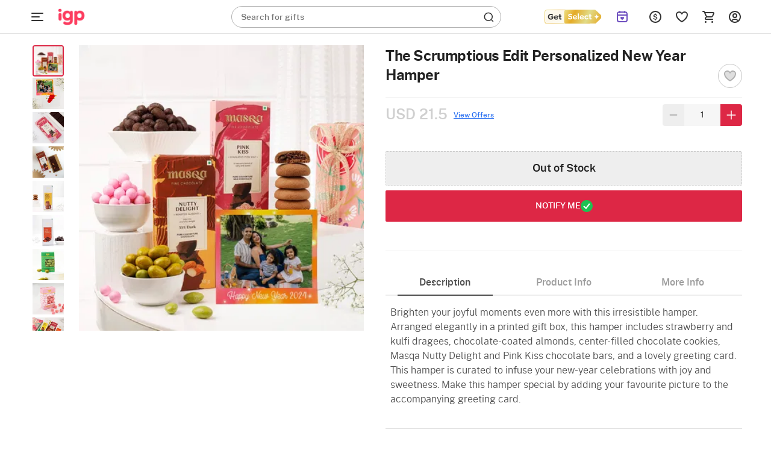

--- FILE ---
content_type: image/svg+xml
request_url: https://cdnnew.igp.com/assets/public/svg-icons/Flag-UAE.svg
body_size: 389
content:
<svg xmlns="http://www.w3.org/2000/svg" width="20" height="20" fill="none" viewBox="0 0 20 20"><g clip-path="url(#a)"><path fill="red" d="M6.968.49v19.02C2.938 18.23 0 14.427 0 9.982S2.938 1.771 6.968.49"/><path fill="#000" d="M19.435 13.334A10 10 0 0 1 10.019 20a9.2 9.2 0 0 1-3.051-.49v-6.177z"/><path fill="#00732F" d="M19.435 6.667H6.968V.49C7.91.188 8.964 0 10.018 0a10 10 0 0 1 9.417 6.667"/><path fill="#fff" d="M20 9.981c0 1.168-.188 2.298-.565 3.315H6.968v-6.63h12.467A9.7 9.7 0 0 1 20 9.982z"/></g><rect width="19.5" height="19.5" x=".25" y=".25" stroke="#E0E0E0" stroke-width=".5" rx="9.75"/><defs><clipPath id="a"><rect width="20" height="20" fill="#fff" rx="10"/></clipPath></defs></svg>

--- FILE ---
content_type: application/javascript
request_url: https://cdnnew.igp.com/assets/passets/js/igpPdctJS-402.js
body_size: 92531
content:
!function(e){"function"==typeof define&&define.amd?define(["jquery"],e):e(jQuery)}(function(e){function t(t,a){var s,o,n,r=t.nodeName.toLowerCase();return"area"===r?(s=t.parentNode,o=s.name,!(!t.href||!o||"map"!==s.nodeName.toLowerCase())&&(!!(n=e("img[usemap='#"+o+"']")[0])&&i(n))):(/^(input|select|textarea|button|object)$/.test(r)?!t.disabled:"a"===r?t.href||a:a)&&i(t)}function i(t){return e.expr.filters.visible(t)&&!e(t).parents().addBack().filter(function(){return"hidden"===e.css(this,"visibility")}).length}function a(e){for(var t,i;e.length&&e[0]!==document;){if(("absolute"===(t=e.css("position"))||"relative"===t||"fixed"===t)&&(i=parseInt(e.css("zIndex"),10),!isNaN(i)&&0!==i))return i;e=e.parent()}return 0}function s(){this._curInst=null,this._keyEvent=!1,this._disabledInputs=[],this._datepickerShowing=!1,this._inDialog=!1,this._mainDivId="ui-datepicker-div",this._inlineClass="ui-datepicker-inline",this._appendClass="ui-datepicker-append",this._triggerClass="ui-datepicker-trigger",this._dialogClass="ui-datepicker-dialog",this._disableClass="ui-datepicker-disabled",this._unselectableClass="ui-datepicker-unselectable",this._currentClass="ui-datepicker-current-day",this._dayOverClass="ui-datepicker-days-cell-over",this.regional=[],this.regional[""]={closeText:"Done",prevText:"Prev",nextText:"Next",currentText:"Today",monthNames:["January","February","March","April","May","June","July","August","September","October","November","December"],monthNamesShort:["Jan","Feb","Mar","Apr","May","Jun","Jul","Aug","Sep","Oct","Nov","Dec"],dayNames:["Sunday","Monday","Tuesday","Wednesday","Thursday","Friday","Saturday"],dayNamesShort:["Sun","Mon","Tue","Wed","Thu","Fri","Sat"],dayNamesMin:["Su","Mo","Tu","We","Th","Fr","Sa"],weekHeader:"Wk",dateFormat:"mm/dd/yy",firstDay:0,isRTL:!1,showMonthAfterYear:!1,yearSuffix:""},this._defaults={showOn:"focus",showAnim:"fadeIn",showOptions:{},defaultDate:null,appendText:"",buttonText:"...",buttonImage:"",buttonImageOnly:!1,hideIfNoPrevNext:!1,navigationAsDateFormat:!1,gotoCurrent:!1,changeMonth:!1,changeYear:!1,yearRange:"c-10:c+10",showOtherMonths:!1,selectOtherMonths:!1,showWeek:!1,calculateWeek:this.iso8601Week,shortYearCutoff:"+10",minDate:null,maxDate:null,duration:"fast",beforeShowDay:null,beforeShow:null,onSelect:null,onChangeMonthYear:null,onClose:null,numberOfMonths:1,showCurrentAtPos:0,stepMonths:1,stepBigMonths:12,altField:"",altFormat:"",constrainInput:!0,showButtonPanel:!1,autoSize:!1,disabled:!1},e.extend(this._defaults,this.regional[""]),this.regional.en=e.extend(!0,{},this.regional[""]),this.regional["en-US"]=e.extend(!0,{},this.regional.en),this.dpDiv=o(e("<div id='"+this._mainDivId+"' class='ui-datepicker ui-widget ui-widget-content ui-helper-clearfix ui-corner-all'></div>"))}function o(t){var i="button, .ui-datepicker-prev, .ui-datepicker-next, .ui-datepicker-calendar td a";return t.delegate(i,"mouseout",function(){e(this).removeClass("ui-state-hover"),-1!==this.className.indexOf("ui-datepicker-prev")&&e(this).removeClass("ui-datepicker-prev-hover"),-1!==this.className.indexOf("ui-datepicker-next")&&e(this).removeClass("ui-datepicker-next-hover")}).delegate(i,"mouseover",n)}function n(){e.datepicker._isDisabledDatepicker(l.inline?l.dpDiv.parent()[0]:l.input[0])||(e(this).parents(".ui-datepicker-calendar").find("a").removeClass("ui-state-hover"),e(this).addClass("ui-state-hover"),-1!==this.className.indexOf("ui-datepicker-prev")&&e(this).addClass("ui-datepicker-prev-hover"),-1!==this.className.indexOf("ui-datepicker-next")&&e(this).addClass("ui-datepicker-next-hover"))}function r(t,i){e.extend(t,i);for(var a in i)null==i[a]&&(t[a]=i[a]);return t}e.ui=e.ui||{},e.extend(e.ui,{version:"1.11.4",keyCode:{BACKSPACE:8,COMMA:188,DELETE:46,DOWN:40,END:35,ENTER:13,ESCAPE:27,HOME:36,LEFT:37,PAGE_DOWN:34,PAGE_UP:33,PERIOD:190,RIGHT:39,SPACE:32,TAB:9,UP:38}}),e.fn.extend({scrollParent:function(t){var i=this.css("position"),a="absolute"===i,s=t?/(auto|scroll|hidden)/:/(auto|scroll)/,o=this.parents().filter(function(){var t=e(this);return(!a||"static"!==t.css("position"))&&s.test(t.css("overflow")+t.css("overflow-y")+t.css("overflow-x"))}).eq(0);return"fixed"!==i&&o.length?o:e(this[0].ownerDocument||document)},uniqueId:function(){var e=0;return function(){return this.each(function(){this.id||(this.id="ui-id-"+ ++e)})}}(),removeUniqueId:function(){return this.each(function(){/^ui-id-\d+$/.test(this.id)&&e(this).removeAttr("id")})}}),e.extend(e.expr[":"],{data:e.expr.createPseudo?e.expr.createPseudo(function(t){return function(i){return!!e.data(i,t)}}):function(t,i,a){return!!e.data(t,a[3])},focusable:function(i){return t(i,!isNaN(e.attr(i,"tabindex")))},tabbable:function(i){var a=e.attr(i,"tabindex"),s=isNaN(a);return(s||a>=0)&&t(i,!s)}}),e("<a>").outerWidth(1).jquery||e.each(["Width","Height"],function(t,i){function a(t,i,a,o){return e.each(s,function(){i-=parseFloat(e.css(t,"padding"+this))||0,a&&(i-=parseFloat(e.css(t,"border"+this+"Width"))||0),o&&(i-=parseFloat(e.css(t,"margin"+this))||0)}),i}var s="Width"===i?["Left","Right"]:["Top","Bottom"],o=i.toLowerCase(),n={innerWidth:e.fn.innerWidth,innerHeight:e.fn.innerHeight,outerWidth:e.fn.outerWidth,outerHeight:e.fn.outerHeight};e.fn["inner"+i]=function(t){return void 0===t?n["inner"+i].call(this):this.each(function(){e(this).css(o,a(this,t)+"px")})},e.fn["outer"+i]=function(t,s){return"number"!=typeof t?n["outer"+i].call(this,t):this.each(function(){e(this).css(o,a(this,t,!0,s)+"px")})}}),e.fn.addBack||(e.fn.addBack=function(e){return this.add(null==e?this.prevObject:this.prevObject.filter(e))}),e("<a>").data("a-b","a").removeData("a-b").data("a-b")&&(e.fn.removeData=function(t){return function(i){return arguments.length?t.call(this,e.camelCase(i)):t.call(this)}}(e.fn.removeData)),e.ui.ie=!!/msie [\w.]+/.exec(navigator.userAgent.toLowerCase()),e.fn.extend({focus:function(t){return function(i,a){return"number"==typeof i?this.each(function(){var t=this;setTimeout(function(){e(t).focus(),a&&a.call(t)},i)}):t.apply(this,arguments)}}(e.fn.focus),disableSelection:function(){var e="onselectstart"in document.createElement("div")?"selectstart":"mousedown";return function(){return this.bind(e+".ui-disableSelection",function(e){e.preventDefault()})}}(),enableSelection:function(){return this.unbind(".ui-disableSelection")},zIndex:function(t){if(void 0!==t)return this.css("zIndex",t);if(this.length)for(var i,a,s=e(this[0]);s.length&&s[0]!==document;){if(("absolute"===(i=s.css("position"))||"relative"===i||"fixed"===i)&&(a=parseInt(s.css("zIndex"),10),!isNaN(a)&&0!==a))return a;s=s.parent()}return 0}}),e.ui.plugin={add:function(t,i,a){var s,o=e.ui[t].prototype;for(s in a)o.plugins[s]=o.plugins[s]||[],o.plugins[s].push([i,a[s]])},call:function(e,t,i,a){var s,o=e.plugins[t];if(o&&(a||e.element[0].parentNode&&11!==e.element[0].parentNode.nodeType))for(s=0;o.length>s;s++)e.options[o[s][0]]&&o[s][1].apply(e.element,i)}},e.extend(e.ui,{datepicker:{version:"1.11.4"}});var l;e.extend(s.prototype,{markerClassName:"hasDatepicker",maxRows:4,_widgetDatepicker:function(){return this.dpDiv},setDefaults:function(e){return r(this._defaults,e||{}),this},_attachDatepicker:function(t,i){var a,s,o;a=t.nodeName.toLowerCase(),s="div"===a||"span"===a,t.id||(this.uuid+=1,t.id="dp"+this.uuid),o=this._newInst(e(t),s),o.settings=e.extend({},i||{}),"input"===a?this._connectDatepicker(t,o):s&&this._inlineDatepicker(t,o)},_newInst:function(t,i){return{id:t[0].id.replace(/([^A-Za-z0-9_\-])/g,"\\\\$1"),input:t,selectedDay:0,selectedMonth:0,selectedYear:0,drawMonth:0,drawYear:0,inline:i,dpDiv:i?o(e("<div class='"+this._inlineClass+" ui-datepicker ui-widget ui-widget-content ui-helper-clearfix ui-corner-all'></div>")):this.dpDiv}},_connectDatepicker:function(t,i){var a=e(t);i.append=e([]),i.trigger=e([]),a.hasClass(this.markerClassName)||(this._attachments(a,i),a.addClass(this.markerClassName).keydown(this._doKeyDown).keypress(this._doKeyPress).keyup(this._doKeyUp),this._autoSize(i),e.data(t,"datepicker",i),i.settings.disabled&&this._disableDatepicker(t))},_attachments:function(t,i){var a,s,o,n=this._get(i,"appendText"),r=this._get(i,"isRTL");i.append&&i.append.remove(),n&&(i.append=e("<span class='"+this._appendClass+"'>"+n+"</span>"),t[r?"before":"after"](i.append)),t.unbind("focus",this._showDatepicker),i.trigger&&i.trigger.remove(),a=this._get(i,"showOn"),("focus"===a||"both"===a)&&t.focus(this._showDatepicker),("button"===a||"both"===a)&&(s=this._get(i,"buttonText"),o=this._get(i,"buttonImage"),i.trigger=e(this._get(i,"buttonImageOnly")?e("<img/>").addClass(this._triggerClass).attr({src:o,alt:s,title:s}):e("<button type='button'></button>").addClass(this._triggerClass).html(o?e("<img/>").attr({src:o,alt:s,title:s}):s)),t[r?"before":"after"](i.trigger),i.trigger.click(function(){return e.datepicker._datepickerShowing&&e.datepicker._lastInput===t[0]?e.datepicker._hideDatepicker():e.datepicker._datepickerShowing&&e.datepicker._lastInput!==t[0]?(e.datepicker._hideDatepicker(),e.datepicker._showDatepicker(t[0])):e.datepicker._showDatepicker(t[0]),!1}))},_autoSize:function(e){if(this._get(e,"autoSize")&&!e.inline){var t,i,a,s,o=new Date(2009,11,20),n=this._get(e,"dateFormat");n.match(/[DM]/)&&(t=function(e){for(i=0,a=0,s=0;e.length>s;s++)e[s].length>i&&(i=e[s].length,a=s);return a},o.setMonth(t(this._get(e,n.match(/MM/)?"monthNames":"monthNamesShort"))),o.setDate(t(this._get(e,n.match(/DD/)?"dayNames":"dayNamesShort"))+20-o.getDay())),e.input.attr("size",this._formatDate(e,o).length)}},_inlineDatepicker:function(t,i){var a=e(t);a.hasClass(this.markerClassName)||(a.addClass(this.markerClassName).append(i.dpDiv),e.data(t,"datepicker",i),this._setDate(i,this._getDefaultDate(i),!0),this._updateDatepicker(i),this._updateAlternate(i),i.settings.disabled&&this._disableDatepicker(t),i.dpDiv.css("display","block"))},_dialogDatepicker:function(t,i,a,s,o){var n,l,d,c,p,u=this._dialogInst;return u||(this.uuid+=1,n="dp"+this.uuid,this._dialogInput=e("<input type='text' id='"+n+"' style='position: absolute; top: -100px; width: 0px;'/>"),this._dialogInput.keydown(this._doKeyDown),e("body").append(this._dialogInput),u=this._dialogInst=this._newInst(this._dialogInput,!1),u.settings={},e.data(this._dialogInput[0],"datepicker",u)),r(u.settings,s||{}),i=i&&i.constructor===Date?this._formatDate(u,i):i,this._dialogInput.val(i),this._pos=o?o.length?o:[o.pageX,o.pageY]:null,this._pos||(l=document.documentElement.clientWidth,d=document.documentElement.clientHeight,c=document.documentElement.scrollLeft||document.body.scrollLeft,p=document.documentElement.scrollTop||document.body.scrollTop,this._pos=[l/2-100+c,d/2-150+p]),this._dialogInput.css("left",this._pos[0]+20+"px").css("top",this._pos[1]+"px"),u.settings.onSelect=a,this._inDialog=!0,this.dpDiv.addClass(this._dialogClass),this._showDatepicker(this._dialogInput[0]),e.blockUI&&e.blockUI(this.dpDiv),e.data(this._dialogInput[0],"datepicker",u),this},_destroyDatepicker:function(t){var i,a=e(t),s=e.data(t,"datepicker");a.hasClass(this.markerClassName)&&(i=t.nodeName.toLowerCase(),e.removeData(t,"datepicker"),"input"===i?(s.append.remove(),s.trigger.remove(),a.removeClass(this.markerClassName).unbind("focus",this._showDatepicker).unbind("keydown",this._doKeyDown).unbind("keypress",this._doKeyPress).unbind("keyup",this._doKeyUp)):("div"===i||"span"===i)&&a.removeClass(this.markerClassName).empty(),l===s&&(l=null))},_enableDatepicker:function(t){var i,a,s=e(t),o=e.data(t,"datepicker");s.hasClass(this.markerClassName)&&(i=t.nodeName.toLowerCase(),"input"===i?(t.disabled=!1,o.trigger.filter("button").each(function(){this.disabled=!1}).end().filter("img").css({opacity:"1.0",cursor:""})):("div"===i||"span"===i)&&(a=s.children("."+this._inlineClass),a.children().removeClass("ui-state-disabled"),a.find("select.ui-datepicker-month, select.ui-datepicker-year").prop("disabled",!1)),this._disabledInputs=e.map(this._disabledInputs,function(e){return e===t?null:e}))},_disableDatepicker:function(t){var i,a,s=e(t),o=e.data(t,"datepicker");s.hasClass(this.markerClassName)&&(i=t.nodeName.toLowerCase(),"input"===i?(t.disabled=!0,o.trigger.filter("button").each(function(){this.disabled=!0}).end().filter("img").css({opacity:"0.5",cursor:"default"})):("div"===i||"span"===i)&&(a=s.children("."+this._inlineClass),a.children().addClass("ui-state-disabled"),a.find("select.ui-datepicker-month, select.ui-datepicker-year").prop("disabled",!0)),this._disabledInputs=e.map(this._disabledInputs,function(e){return e===t?null:e}),this._disabledInputs[this._disabledInputs.length]=t)},_isDisabledDatepicker:function(e){if(!e)return!1;for(var t=0;this._disabledInputs.length>t;t++)if(this._disabledInputs[t]===e)return!0;return!1},_getInst:function(t){try{return e.data(t,"datepicker")}catch(e){throw"Missing instance data for this datepicker"}},_optionDatepicker:function(t,i,a){var s,o,n,l,d=this._getInst(t);return 2===arguments.length&&"string"==typeof i?"defaults"===i?e.extend({},e.datepicker._defaults):d?"all"===i?e.extend({},d.settings):this._get(d,i):null:(s=i||{},"string"==typeof i&&(s={},s[i]=a),void(d&&(this._curInst===d&&this._hideDatepicker(),o=this._getDateDatepicker(t,!0),n=this._getMinMaxDate(d,"min"),l=this._getMinMaxDate(d,"max"),r(d.settings,s),null!==n&&void 0!==s.dateFormat&&void 0===s.minDate&&(d.settings.minDate=this._formatDate(d,n)),null!==l&&void 0!==s.dateFormat&&void 0===s.maxDate&&(d.settings.maxDate=this._formatDate(d,l)),"disabled"in s&&(s.disabled?this._disableDatepicker(t):this._enableDatepicker(t)),this._attachments(e(t),d),this._autoSize(d),this._setDate(d,o),this._updateAlternate(d),this._updateDatepicker(d))))},_changeDatepicker:function(e,t,i){this._optionDatepicker(e,t,i)},_refreshDatepicker:function(e){var t=this._getInst(e);t&&this._updateDatepicker(t)},_setDateDatepicker:function(e,t){var i=this._getInst(e);i&&(this._setDate(i,t),this._updateDatepicker(i),this._updateAlternate(i))},_getDateDatepicker:function(e,t){var i=this._getInst(e);return i&&!i.inline&&this._setDateFromField(i,t),i?this._getDate(i):null},_doKeyDown:function(t){var i,a,s,o=e.datepicker._getInst(t.target),n=!0,r=o.dpDiv.is(".ui-datepicker-rtl");if(o._keyEvent=!0,e.datepicker._datepickerShowing)switch(t.keyCode){case 9:e.datepicker._hideDatepicker(),n=!1;break;case 13:return s=e("td."+e.datepicker._dayOverClass+":not(."+e.datepicker._currentClass+")",o.dpDiv),s[0]&&e.datepicker._selectDay(t.target,o.selectedMonth,o.selectedYear,s[0]),i=e.datepicker._get(o,"onSelect"),i?(a=e.datepicker._formatDate(o),i.apply(o.input?o.input[0]:null,[a,o])):e.datepicker._hideDatepicker(),!1;case 27:e.datepicker._hideDatepicker();break;case 33:e.datepicker._adjustDate(t.target,t.ctrlKey?-e.datepicker._get(o,"stepBigMonths"):-e.datepicker._get(o,"stepMonths"),"M");break;case 34:e.datepicker._adjustDate(t.target,t.ctrlKey?+e.datepicker._get(o,"stepBigMonths"):+e.datepicker._get(o,"stepMonths"),"M");break;case 35:(t.ctrlKey||t.metaKey)&&e.datepicker._clearDate(t.target),n=t.ctrlKey||t.metaKey;break;case 36:(t.ctrlKey||t.metaKey)&&e.datepicker._gotoToday(t.target),n=t.ctrlKey||t.metaKey;break;case 37:(t.ctrlKey||t.metaKey)&&e.datepicker._adjustDate(t.target,r?1:-1,"D"),n=t.ctrlKey||t.metaKey,t.originalEvent.altKey&&e.datepicker._adjustDate(t.target,t.ctrlKey?-e.datepicker._get(o,"stepBigMonths"):-e.datepicker._get(o,"stepMonths"),"M");break;case 38:(t.ctrlKey||t.metaKey)&&e.datepicker._adjustDate(t.target,-7,"D"),n=t.ctrlKey||t.metaKey;break;case 39:(t.ctrlKey||t.metaKey)&&e.datepicker._adjustDate(t.target,r?-1:1,"D"),n=t.ctrlKey||t.metaKey,t.originalEvent.altKey&&e.datepicker._adjustDate(t.target,t.ctrlKey?+e.datepicker._get(o,"stepBigMonths"):+e.datepicker._get(o,"stepMonths"),"M");break;case 40:(t.ctrlKey||t.metaKey)&&e.datepicker._adjustDate(t.target,7,"D"),n=t.ctrlKey||t.metaKey;break;default:n=!1}else 36===t.keyCode&&t.ctrlKey?e.datepicker._showDatepicker(this):n=!1;n&&(t.preventDefault(),t.stopPropagation())},_doKeyPress:function(t){var i,a,s=e.datepicker._getInst(t.target);return e.datepicker._get(s,"constrainInput")?(i=e.datepicker._possibleChars(e.datepicker._get(s,"dateFormat")),a=String.fromCharCode(null==t.charCode?t.keyCode:t.charCode),t.ctrlKey||t.metaKey||" ">a||!i||i.indexOf(a)>-1):void 0},_doKeyUp:function(t){var i=e.datepicker._getInst(t.target);if(i.input.val()!==i.lastVal)try{e.datepicker.parseDate(e.datepicker._get(i,"dateFormat"),i.input?i.input.val():null,e.datepicker._getFormatConfig(i))&&(e.datepicker._setDateFromField(i),e.datepicker._updateAlternate(i),e.datepicker._updateDatepicker(i))}catch(e){}return!0},_showDatepicker:function(t){if(t=t.target||t,"input"!==t.nodeName.toLowerCase()&&(t=e("input",t.parentNode)[0]),!e.datepicker._isDisabledDatepicker(t)&&e.datepicker._lastInput!==t){var i,s,o,n,l,d,c;i=e.datepicker._getInst(t),e.datepicker._curInst&&e.datepicker._curInst!==i&&(e.datepicker._curInst.dpDiv.stop(!0,!0),i&&e.datepicker._datepickerShowing&&e.datepicker._hideDatepicker(e.datepicker._curInst.input[0])),s=e.datepicker._get(i,"beforeShow"),(o=s?s.apply(t,[t,i]):{})!==!1&&(r(i.settings,o),i.lastVal=null,e.datepicker._lastInput=t,e.datepicker._setDateFromField(i),e.datepicker._inDialog&&(t.value=""),e.datepicker._pos||(e.datepicker._pos=e.datepicker._findPos(t),e.datepicker._pos[1]+=t.offsetHeight),n=!1,e(t).parents().each(function(){return!(n|="fixed"===e(this).css("position"))}),l={left:e.datepicker._pos[0],top:e.datepicker._pos[1]},e.datepicker._pos=null,i.dpDiv.empty(),i.dpDiv.css({position:"absolute",display:"block",top:"-1000px"}),e.datepicker._updateDatepicker(i),l=e.datepicker._checkOffset(i,l,n),i.dpDiv.css({position:e.datepicker._inDialog&&e.blockUI?"static":n?"fixed":"absolute",display:"none",left:l.left+"px",top:l.top+"px"}),i.inline||(d=e.datepicker._get(i,"showAnim"),c=e.datepicker._get(i,"duration"),i.dpDiv.css("z-index",a(e(t))+1),e.datepicker._datepickerShowing=!0,e.effects&&e.effects.effect[d]?i.dpDiv.show(d,e.datepicker._get(i,"showOptions"),c):i.dpDiv[d||"show"](d?c:null),e.datepicker._shouldFocusInput(i)&&i.input.focus(),e.datepicker._curInst=i))}},_updateDatepicker:function(t){this.maxRows=4,l=t,t.dpDiv.empty().append(this._generateHTML(t)),this._attachHandlers(t);var i,a=this._getNumberOfMonths(t),s=a[1],o=t.dpDiv.find("."+this._dayOverClass+" a");o.length>0&&n.apply(o.get(0)),t.dpDiv.removeClass("ui-datepicker-multi-2 ui-datepicker-multi-3 ui-datepicker-multi-4").width(""),s>1&&t.dpDiv.addClass("ui-datepicker-multi-"+s).css("width",17*s+"em"),t.dpDiv[(1!==a[0]||1!==a[1]?"add":"remove")+"Class"]("ui-datepicker-multi"),t.dpDiv[(this._get(t,"isRTL")?"add":"remove")+"Class"]("ui-datepicker-rtl"),t===e.datepicker._curInst&&e.datepicker._datepickerShowing&&e.datepicker._shouldFocusInput(t)&&t.input.focus(),t.yearshtml&&(i=t.yearshtml,setTimeout(function(){i===t.yearshtml&&t.yearshtml&&t.dpDiv.find("select.ui-datepicker-year:first").replaceWith(t.yearshtml),i=t.yearshtml=null},0))},_shouldFocusInput:function(e){return e.input&&e.input.is(":visible")&&!e.input.is(":disabled")&&!e.input.is(":focus")},_checkOffset:function(t,i,a){var s=t.dpDiv.outerWidth(),o=t.dpDiv.outerHeight(),n=t.input?t.input.outerWidth():0,r=t.input?t.input.outerHeight():0,l=document.documentElement.clientWidth+(a?0:e(document).scrollLeft()),d=document.documentElement.clientHeight+(a?0:e(document).scrollTop());return i.left-=this._get(t,"isRTL")?s-n:0,i.left-=a&&i.left===t.input.offset().left?e(document).scrollLeft():0,i.top-=a&&i.top===t.input.offset().top+r?e(document).scrollTop():0,i.left-=Math.min(i.left,i.left+s>l&&l>s?Math.abs(i.left+s-l):0),i.top-=Math.min(i.top,i.top+o>d&&d>o?Math.abs(o+r):0),i},_findPos:function(t){for(var i,a=this._getInst(t),s=this._get(a,"isRTL");t&&("hidden"===t.type||1!==t.nodeType||e.expr.filters.hidden(t));)t=t[s?"previousSibling":"nextSibling"];return i=e(t).offset(),[i.left,i.top]},_hideDatepicker:function(t){var i,a,s,o,n=this._curInst;!n||t&&n!==e.data(t,"datepicker")||this._datepickerShowing&&(i=this._get(n,"showAnim"),a=this._get(n,"duration"),s=function(){e.datepicker._tidyDialog(n)},e.effects&&(e.effects.effect[i]||e.effects[i])?n.dpDiv.hide(i,e.datepicker._get(n,"showOptions"),a,s):n.dpDiv["slideDown"===i?"slideUp":"fadeIn"===i?"fadeOut":"hide"](i?a:null,s),i||s(),this._datepickerShowing=!1,o=this._get(n,"onClose"),o&&o.apply(n.input?n.input[0]:null,[n.input?n.input.val():"",n]),this._lastInput=null,this._inDialog&&(this._dialogInput.css({position:"absolute",left:"0",top:"-100px"}),e.blockUI&&(e.unblockUI(),e("body").append(this.dpDiv))),this._inDialog=!1)},_tidyDialog:function(e){e.dpDiv.removeClass(this._dialogClass).unbind(".ui-datepicker-calendar")},_checkExternalClick:function(t){if(e.datepicker._curInst){var i=e(t.target),a=e.datepicker._getInst(i[0]);(i[0].id!==e.datepicker._mainDivId&&0===i.parents("#"+e.datepicker._mainDivId).length&&!i.hasClass(e.datepicker.markerClassName)&&!i.closest("."+e.datepicker._triggerClass).length&&e.datepicker._datepickerShowing&&(!e.datepicker._inDialog||!e.blockUI)||i.hasClass(e.datepicker.markerClassName)&&e.datepicker._curInst!==a)&&e.datepicker._hideDatepicker()}},_adjustDate:function(t,i,a){var s=e(t),o=this._getInst(s[0]);this._isDisabledDatepicker(s[0])||(this._adjustInstDate(o,i+("M"===a?this._get(o,"showCurrentAtPos"):0),a),this._updateDatepicker(o))},_gotoToday:function(t){var i,a=e(t),s=this._getInst(a[0]);this._get(s,"gotoCurrent")&&s.currentDay?(s.selectedDay=s.currentDay,s.drawMonth=s.selectedMonth=s.currentMonth,s.drawYear=s.selectedYear=s.currentYear):(i=new Date,s.selectedDay=i.getDate(),s.drawMonth=s.selectedMonth=i.getMonth(),s.drawYear=s.selectedYear=i.getFullYear()),this._notifyChange(s),this._adjustDate(a)},_selectMonthYear:function(t,i,a){var s=e(t),o=this._getInst(s[0]);o["selected"+("M"===a?"Month":"Year")]=o["draw"+("M"===a?"Month":"Year")]=parseInt(i.options[i.selectedIndex].value,10),this._notifyChange(o),this._adjustDate(s)},_selectDay:function(t,i,a,s){var o,n=e(t);e(s).hasClass(this._unselectableClass)||this._isDisabledDatepicker(n[0])||(o=this._getInst(n[0]),o.selectedDay=o.currentDay=e("a",s).html(),o.selectedMonth=o.currentMonth=i,o.selectedYear=o.currentYear=a,this._selectDate(t,this._formatDate(o,o.currentDay,o.currentMonth,o.currentYear)))},_clearDate:function(t){var i=e(t);this._selectDate(i,"")},_selectDate:function(t,i){var a,s=e(t),o=this._getInst(s[0]);i=null!=i?i:this._formatDate(o),o.input&&o.input.val(i),this._updateAlternate(o),a=this._get(o,"onSelect"),a?a.apply(o.input?o.input[0]:null,[i,o]):o.input&&o.input.trigger("change"),o.inline?this._updateDatepicker(o):(this._hideDatepicker(),this._lastInput=o.input[0],"object"!=typeof o.input[0]&&o.input.focus(),this._lastInput=null)},_updateAlternate:function(t){var i,a,s,o=this._get(t,"altField");o&&(i=this._get(t,"altFormat")||this._get(t,"dateFormat"),a=this._getDate(t),s=this.formatDate(i,a,this._getFormatConfig(t)),e(o).each(function(){e(this).val(s)}))},noWeekends:function(e){var t=e.getDay();return[t>0&&6>t,""]},iso8601Week:function(e){var t,i=new Date(e.getTime());return i.setDate(i.getDate()+4-(i.getDay()||7)),t=i.getTime(),i.setMonth(0),i.setDate(1),Math.floor(Math.round((t-i)/864e5)/7)+1},parseDate:function(t,i,a){if(null==t||null==i)throw"Invalid arguments";if(""===(i="object"==typeof i?""+i:i+""))return null;var s,o,n,r,l=0,d=(a?a.shortYearCutoff:null)||this._defaults.shortYearCutoff,c="string"!=typeof d?d:(new Date).getFullYear()%100+parseInt(d,10),p=(a?a.dayNamesShort:null)||this._defaults.dayNamesShort,u=(a?a.dayNames:null)||this._defaults.dayNames,h=(a?a.monthNamesShort:null)||this._defaults.monthNamesShort,m=(a?a.monthNames:null)||this._defaults.monthNames,f=-1,g=-1,v=-1,$=-1,y=!1,b=function(e){var i=t.length>s+1&&t.charAt(s+1)===e;return i&&s++,i},w=function(e){var t=b(e),a="@"===e?14:"!"===e?20:"y"===e&&t?4:"o"===e?3:2,s="y"===e?a:1,o=RegExp("^\\d{"+s+","+a+"}"),n=i.substring(l).match(o);if(!n)throw"Missing number at position "+l;return l+=n[0].length,parseInt(n[0],10)},C=function(t,a,s){var o=-1,n=e.map(b(t)?s:a,function(e,t){return[[t,e]]}).sort(function(e,t){return-(e[1].length-t[1].length)});if(e.each(n,function(e,t){var a=t[1];return i.substr(l,a.length).toLowerCase()===a.toLowerCase()?(o=t[0],l+=a.length,!1):void 0}),-1!==o)return o+1;throw"Unknown name at position "+l},_=function(){if(i.charAt(l)!==t.charAt(s))throw"Unexpected literal at position "+l;l++};for(s=0;t.length>s;s++)if(y)"'"!==t.charAt(s)||b("'")?_():y=!1;else switch(t.charAt(s)){case"d":v=w("d");break;case"D":C("D",p,u);break;case"o":$=w("o");break;case"m":g=w("m");break;case"M":g=C("M",h,m);break;case"y":f=w("y");break;case"@":r=new Date(w("@")),f=r.getFullYear(),g=r.getMonth()+1,v=r.getDate();break;case"!":r=new Date((w("!")-this._ticksTo1970)/1e4),f=r.getFullYear(),g=r.getMonth()+1,v=r.getDate();break;case"'":b("'")?_():y=!0;break;default:_()}if(i.length>l&&(n=i.substr(l),!/^\s+/.test(n)))throw"Extra/unparsed characters found in date: "+n;if(-1===f?f=(new Date).getFullYear():100>f&&(f+=(new Date).getFullYear()-(new Date).getFullYear()%100+(c>=f?0:-100)),$>-1)for(g=1,v=$;!((o=this._getDaysInMonth(f,g-1))>=v);)g++,v-=o;if(r=this._daylightSavingAdjust(new Date(f,g-1,v)),r.getFullYear()!==f||r.getMonth()+1!==g||r.getDate()!==v)throw"Invalid date";return r},ATOM:"yy-mm-dd",COOKIE:"D, dd M yy",ISO_8601:"yy-mm-dd",RFC_822:"D, d M y",RFC_850:"DD, dd-M-y",RFC_1036:"D, d M y",RFC_1123:"D, d M yy",RFC_2822:"D, d M yy",RSS:"D, d M y",TICKS:"!",TIMESTAMP:"@",W3C:"yy-mm-dd",_ticksTo1970:864e9*(718685+Math.floor(492.5)-Math.floor(19.7)+Math.floor(4.925)),formatDate:function(e,t,i){if(!t)return"";var a,s=(i?i.dayNamesShort:null)||this._defaults.dayNamesShort,o=(i?i.dayNames:null)||this._defaults.dayNames,n=(i?i.monthNamesShort:null)||this._defaults.monthNamesShort,r=(i?i.monthNames:null)||this._defaults.monthNames,l=function(t){var i=e.length>a+1&&e.charAt(a+1)===t;return i&&a++,i},d=function(e,t,i){var a=""+t;if(l(e))for(;i>a.length;)a="0"+a;return a},c=function(e,t,i,a){return l(e)?a[t]:i[t]},p="",u=!1;if(t)for(a=0;e.length>a;a++)if(u)"'"!==e.charAt(a)||l("'")?p+=e.charAt(a):u=!1;else switch(e.charAt(a)){case"d":p+=d("d",t.getDate(),2);break;case"D":p+=c("D",t.getDay(),s,o);break;case"o":p+=d("o",Math.round((new Date(t.getFullYear(),t.getMonth(),t.getDate()).getTime()-new Date(t.getFullYear(),0,0).getTime())/864e5),3);break;case"m":p+=d("m",t.getMonth()+1,2);break;case"M":p+=c("M",t.getMonth(),n,r);break;case"y":p+=l("y")?t.getFullYear():(10>t.getYear()%100?"0":"")+t.getYear()%100;break;case"@":p+=t.getTime();break;case"!":p+=1e4*t.getTime()+this._ticksTo1970;break;case"'":l("'")?p+="'":u=!0;break;default:p+=e.charAt(a)}return p},_possibleChars:function(e){var t,i="",a=!1,s=function(i){var a=e.length>t+1&&e.charAt(t+1)===i;return a&&t++,a};for(t=0;e.length>t;t++)if(a)"'"!==e.charAt(t)||s("'")?i+=e.charAt(t):a=!1;else switch(e.charAt(t)){case"d":case"m":case"y":case"@":i+="0123456789";break;case"D":case"M":return null;case"'":s("'")?i+="'":a=!0;break;default:i+=e.charAt(t)}return i},_get:function(e,t){return void 0!==e.settings[t]?e.settings[t]:this._defaults[t]},_setDateFromField:function(e,t){if(e.input.val()!==e.lastVal){var i=this._get(e,"dateFormat"),a=e.lastVal=e.input?e.input.val():null,s=this._getDefaultDate(e),o=s,n=this._getFormatConfig(e);try{o=this.parseDate(i,a,n)||s}catch(e){a=t?"":a}e.selectedDay=o.getDate(),e.drawMonth=e.selectedMonth=o.getMonth(),e.drawYear=e.selectedYear=o.getFullYear(),e.currentDay=a?o.getDate():0,e.currentMonth=a?o.getMonth():0,e.currentYear=a?o.getFullYear():0,this._adjustInstDate(e)}},_getDefaultDate:function(e){return this._restrictMinMax(e,this._determineDate(e,this._get(e,"defaultDate"),new Date))},_determineDate:function(t,i,a){var s=function(e){var t=new Date;return t.setDate(t.getDate()+e),t},o=function(i){try{return e.datepicker.parseDate(e.datepicker._get(t,"dateFormat"),i,e.datepicker._getFormatConfig(t))}catch(e){}for(var a=(i.toLowerCase().match(/^c/)?e.datepicker._getDate(t):null)||new Date,s=a.getFullYear(),o=a.getMonth(),n=a.getDate(),r=/([+\-]?[0-9]+)\s*(d|D|w|W|m|M|y|Y)?/g,l=r.exec(i);l;){switch(l[2]||"d"){case"d":case"D":n+=parseInt(l[1],10);break;case"w":case"W":n+=7*parseInt(l[1],10);break;case"m":case"M":o+=parseInt(l[1],10),n=Math.min(n,e.datepicker._getDaysInMonth(s,o));break;case"y":case"Y":s+=parseInt(l[1],10),n=Math.min(n,e.datepicker._getDaysInMonth(s,o))}l=r.exec(i)}return new Date(s,o,n)},n=null==i||""===i?a:"string"==typeof i?o(i):"number"==typeof i?isNaN(i)?a:s(i):new Date(i.getTime());return n=n&&"Invalid Date"==""+n?a:n,n&&(n.setHours(0),n.setMinutes(0),n.setSeconds(0),n.setMilliseconds(0)),this._daylightSavingAdjust(n)},_daylightSavingAdjust:function(e){return e?(e.setHours(e.getHours()>12?e.getHours()+2:0),e):null},_setDate:function(e,t,i){var a=!t,s=e.selectedMonth,o=e.selectedYear,n=this._restrictMinMax(e,this._determineDate(e,t,new Date));e.selectedDay=e.currentDay=n.getDate(),e.drawMonth=e.selectedMonth=e.currentMonth=n.getMonth(),e.drawYear=e.selectedYear=e.currentYear=n.getFullYear(),s===e.selectedMonth&&o===e.selectedYear||i||this._notifyChange(e),this._adjustInstDate(e),e.input&&e.input.val(a?"":this._formatDate(e))},_getDate:function(e){return!e.currentYear||e.input&&""===e.input.val()?null:this._daylightSavingAdjust(new Date(e.currentYear,e.currentMonth,e.currentDay))},_attachHandlers:function(t){var i=this._get(t,"stepMonths"),a="#"+t.id.replace(/\\\\/g,"\\");t.dpDiv.find("[data-handler]").map(function(){var t={prev:function(){e.datepicker._adjustDate(a,-i,"M")},next:function(){e.datepicker._adjustDate(a,+i,"M")},hide:function(){e.datepicker._hideDatepicker()},today:function(){e.datepicker._gotoToday(a)},selectDay:function(){return e.datepicker._selectDay(a,+this.getAttribute("data-month"),+this.getAttribute("data-year"),this),!1},selectMonth:function(){return e.datepicker._selectMonthYear(a,this,"M"),!1},selectYear:function(){return e.datepicker._selectMonthYear(a,this,"Y"),!1}};e(this).bind(this.getAttribute("data-event"),t[this.getAttribute("data-handler")])})},_generateHTML:function(e){var t,i,a,s,o,n,r,l,d,c,p,u,h,m,f,g,v,$,y,b,w,C,_,k,x,S,T,D,I,P,O,L,A,M,N,E,z,F,j,R=new Date,H=this._daylightSavingAdjust(new Date(R.getFullYear(),R.getMonth(),R.getDate())),B=this._get(e,"isRTL"),W=this._get(e,"showButtonPanel"),U=this._get(e,"hideIfNoPrevNext"),q=this._get(e,"navigationAsDateFormat"),V=this._getNumberOfMonths(e),Y=this._get(e,"showCurrentAtPos"),J=this._get(e,"stepMonths"),G=1!==V[0]||1!==V[1],K=this._daylightSavingAdjust(e.currentDay?new Date(e.currentYear,e.currentMonth,e.currentDay):new Date(9999,9,9)),X=this._getMinMaxDate(e,"min"),Z=this._getMinMaxDate(e,"max"),Q=e.drawMonth-Y,ee=e.drawYear;if(0>Q&&(Q+=12,ee--),Z)for(t=this._daylightSavingAdjust(new Date(Z.getFullYear(),Z.getMonth()-V[0]*V[1]+1,Z.getDate())),t=X&&X>t?X:t;this._daylightSavingAdjust(new Date(ee,Q,1))>t;)0>--Q&&(Q=11,ee--);for(e.drawMonth=Q,e.drawYear=ee,i=this._get(e,"prevText"),i=q?this.formatDate(i,this._daylightSavingAdjust(new Date(ee,Q-J,1)),this._getFormatConfig(e)):i,a=this._canAdjustMonth(e,-1,ee,Q)?"<a class='ui-datepicker-prev ui-corner-all' data-handler='prev' data-event='click' title='"+i+"'><span class='ui-icon ui-icon-circle-triangle-"+(B?"e":"w")+"'>"+i+"</span></a>":U?"":"<a class='ui-datepicker-prev ui-corner-all ui-state-disabled' title='"+i+"'><span class='ui-icon ui-icon-circle-triangle-"+(B?"e":"w")+"'>"+i+"</span></a>",s=this._get(e,"nextText"),s=q?this.formatDate(s,this._daylightSavingAdjust(new Date(ee,Q+J,1)),this._getFormatConfig(e)):s,o=this._canAdjustMonth(e,1,ee,Q)?"<a class='ui-datepicker-next ui-corner-all' data-handler='next' data-event='click' title='"+s+"'><span class='ui-icon ui-icon-circle-triangle-"+(B?"w":"e")+"'>"+s+"</span></a>":U?"":"<a class='ui-datepicker-next ui-corner-all ui-state-disabled' title='"+s+"'><span class='ui-icon ui-icon-circle-triangle-"+(B?"w":"e")+"'>"+s+"</span></a>",n=this._get(e,"currentText"),r=this._get(e,"gotoCurrent")&&e.currentDay?K:H,n=q?this.formatDate(n,r,this._getFormatConfig(e)):n,l=e.inline?"":"<button type='button' class='ui-datepicker-close ui-state-default ui-priority-primary ui-corner-all' data-handler='hide' data-event='click'>"+this._get(e,"closeText")+"</button>",d=W?"<div class='ui-datepicker-buttonpane ui-widget-content'>"+(B?l:"")+(this._isInRange(e,r)?"<button type='button' class='ui-datepicker-current ui-state-default ui-priority-secondary ui-corner-all' data-handler='today' data-event='click'>"+n+"</button>":"")+(B?"":l)+"</div>":"",c=parseInt(this._get(e,"firstDay"),10),c=isNaN(c)?0:c,p=this._get(e,"showWeek"),u=this._get(e,"dayNames"),h=this._get(e,"dayNamesMin"),m=this._get(e,"monthNames"),f=this._get(e,"monthNamesShort"),g=this._get(e,"beforeShowDay"),v=this._get(e,"showOtherMonths"),$=this._get(e,"selectOtherMonths"),y=this._getDefaultDate(e),b="",C=0;V[0]>C;C++){for(_="",this.maxRows=4,k=0;V[1]>k;k++){if(x=this._daylightSavingAdjust(new Date(ee,Q,e.selectedDay)),S=" ui-corner-all",T="",G){if(T+="<div class='ui-datepicker-group",V[1]>1)switch(k){case 0:T+=" ui-datepicker-group-first",S=" ui-corner-"+(B?"right":"left");break;case V[1]-1:T+=" ui-datepicker-group-last",S=" ui-corner-"+(B?"left":"right");break;default:T+=" ui-datepicker-group-middle",S=""}T+="'>"}for(T+="<div class='ui-datepicker-header ui-widget-header ui-helper-clearfix"+S+"'>"+(/all|left/.test(S)&&0===C?B?o:a:"")+(/all|right/.test(S)&&0===C?B?a:o:"")+this._generateMonthYearHeader(e,Q,ee,X,Z,C>0||k>0,m,f)+"</div><table class='ui-datepicker-calendar'><thead><tr>",D=p?"<th class='ui-datepicker-week-col'>"+this._get(e,"weekHeader")+"</th>":"",w=0;7>w;w++)I=(w+c)%7,D+="<th scope='col'"+((w+c+6)%7>=5?" class='ui-datepicker-week-end'":"")+"><span title='"+u[I]+"'>"+h[I]+"</span></th>";for(T+=D+"</tr></thead><tbody>",P=this._getDaysInMonth(ee,Q),ee===e.selectedYear&&Q===e.selectedMonth&&(e.selectedDay=Math.min(e.selectedDay,P)),O=(this._getFirstDayOfMonth(ee,Q)-c+7)%7,L=Math.ceil((O+P)/7),A=G&&this.maxRows>L?this.maxRows:L,this.maxRows=A,M=this._daylightSavingAdjust(new Date(ee,Q,1-O)),N=0;A>N;N++){for(T+="<tr>",E=p?"<td class='ui-datepicker-week-col'>"+this._get(e,"calculateWeek")(M)+"</td>":"",w=0;7>w;w++)z=g?g.apply(e.input?e.input[0]:null,[M]):[!0,""],F=M.getMonth()!==Q,j=F&&!$||!z[0]||X&&X>M||Z&&M>Z,E+="<td class='"+((w+c+6)%7>=5?" ui-datepicker-week-end":"")+(F?" ui-datepicker-other-month":"")+(M.getTime()===x.getTime()&&Q===e.selectedMonth&&e._keyEvent||y.getTime()===M.getTime()&&y.getTime()===x.getTime()?" "+this._dayOverClass:"")+(j?" "+this._unselectableClass+" ui-state-disabled":"")+(F&&!v?"":" "+z[1]+(M.getTime()===K.getTime()?" "+this._currentClass:"")+(M.getTime()===H.getTime()?" ui-datepicker-today":""))+"'"+(F&&!v||!z[2]?"":" title='"+z[2].replace(/'/g,"&#39;")+"'")+(j?"":" data-handler='selectDay' data-event='click' data-month='"+M.getMonth()+"' data-year='"+M.getFullYear()+"'")+">"+(F&&!v?"&#xa0;":j?"<span class='ui-state-default'>"+M.getDate()+"</span>":"<a class='ui-state-default"+(M.getTime()===H.getTime()?" ui-state-highlight":"")+(M.getTime()===K.getTime()?" ui-state-active":"")+(F?" ui-priority-secondary":"")+"' href='#'>"+M.getDate()+"</a>")+"</td>",M.setDate(M.getDate()+1),M=this._daylightSavingAdjust(M);T+=E+"</tr>"}Q++,Q>11&&(Q=0,ee++),T+="</tbody></table>"+(G?"</div>"+(V[0]>0&&k===V[1]-1?"<div class='ui-datepicker-row-break'></div>":""):""),_+=T}b+=_}return b+=d,e._keyEvent=!1,b},_generateMonthYearHeader:function(e,t,i,a,s,o,n,r){var l,d,c,p,u,h,m,f,g=this._get(e,"changeMonth"),v=this._get(e,"changeYear"),$=this._get(e,"showMonthAfterYear"),y="<div class='ui-datepicker-title'>",b="";if(o||!g)b+="<span class='ui-datepicker-month'>"+n[t]+"</span>";else{for(l=a&&a.getFullYear()===i,d=s&&s.getFullYear()===i,b+="<select class='ui-datepicker-month' data-handler='selectMonth' data-event='change'>",c=0;12>c;c++)(!l||c>=a.getMonth())&&(!d||s.getMonth()>=c)&&(b+="<option value='"+c+"'"+(c===t?" selected='selected'":"")+">"+r[c]+"</option>");b+="</select>"}if($||(y+=b+(!o&&g&&v?"":"&#xa0;")),!e.yearshtml)if(e.yearshtml="",o||!v)y+="<span class='ui-datepicker-year'>"+i+"</span>";else{for(p=this._get(e,"yearRange").split(":"),u=(new Date).getFullYear(),h=function(e){var t=e.match(/c[+\-].*/)?i+parseInt(e.substring(1),10):e.match(/[+\-].*/)?u+parseInt(e,10):parseInt(e,10);return isNaN(t)?u:t},m=h(p[0]),f=Math.max(m,h(p[1]||"")),m=a?Math.max(m,a.getFullYear()):m,f=s?Math.min(f,s.getFullYear()):f,e.yearshtml+="<select class='ui-datepicker-year' data-handler='selectYear' data-event='change'>";f>=m;m++)e.yearshtml+="<option value='"+m+"'"+(m===i?" selected='selected'":"")+">"+m+"</option>";e.yearshtml+="</select>",y+=e.yearshtml,e.yearshtml=null}return y+=this._get(e,"yearSuffix"),$&&(y+=(!o&&g&&v?"":"&#xa0;")+b),y+="</div>"},_adjustInstDate:function(e,t,i){var a=e.drawYear+("Y"===i?t:0),s=e.drawMonth+("M"===i?t:0),o=Math.min(e.selectedDay,this._getDaysInMonth(a,s))+("D"===i?t:0),n=this._restrictMinMax(e,this._daylightSavingAdjust(new Date(a,s,o)));e.selectedDay=n.getDate(),e.drawMonth=e.selectedMonth=n.getMonth(),e.drawYear=e.selectedYear=n.getFullYear(),("M"===i||"Y"===i)&&this._notifyChange(e)},_restrictMinMax:function(e,t){var i=this._getMinMaxDate(e,"min"),a=this._getMinMaxDate(e,"max"),s=i&&i>t?i:t;return a&&s>a?a:s},_notifyChange:function(e){var t=this._get(e,"onChangeMonthYear");t&&t.apply(e.input?e.input[0]:null,[e.selectedYear,e.selectedMonth+1,e])},_getNumberOfMonths:function(e){var t=this._get(e,"numberOfMonths");return null==t?[1,1]:"number"==typeof t?[1,t]:t},_getMinMaxDate:function(e,t){return this._determineDate(e,this._get(e,t+"Date"),null)},_getDaysInMonth:function(e,t){return 32-this._daylightSavingAdjust(new Date(e,t,32)).getDate()},_getFirstDayOfMonth:function(e,t){return new Date(e,t,1).getDay()},_canAdjustMonth:function(e,t,i,a){var s=this._getNumberOfMonths(e),o=this._daylightSavingAdjust(new Date(i,a+(0>t?t:s[0]*s[1]),1));return 0>t&&o.setDate(this._getDaysInMonth(o.getFullYear(),o.getMonth())),this._isInRange(e,o)},_isInRange:function(e,t){var i,a,s=this._getMinMaxDate(e,"min"),o=this._getMinMaxDate(e,"max"),n=null,r=null,l=this._get(e,"yearRange");return l&&(i=l.split(":"),a=(new Date).getFullYear(),n=parseInt(i[0],10),r=parseInt(i[1],10),i[0].match(/[+\-].*/)&&(n+=a),i[1].match(/[+\-].*/)&&(r+=a)),(!s||t.getTime()>=s.getTime())&&(!o||t.getTime()<=o.getTime())&&(!n||t.getFullYear()>=n)&&(!r||r>=t.getFullYear())},_getFormatConfig:function(e){var t=this._get(e,"shortYearCutoff");return t="string"!=typeof t?t:(new Date).getFullYear()%100+parseInt(t,10),{shortYearCutoff:t,dayNamesShort:this._get(e,"dayNamesShort"),dayNames:this._get(e,"dayNames"),monthNamesShort:this._get(e,"monthNamesShort"),monthNames:this._get(e,"monthNames")}},_formatDate:function(e,t,i,a){t||(e.currentDay=e.selectedDay,e.currentMonth=e.selectedMonth,e.currentYear=e.selectedYear);var s=t?"object"==typeof t?t:this._daylightSavingAdjust(new Date(a,i,t)):this._daylightSavingAdjust(new Date(e.currentYear,e.currentMonth,e.currentDay));return this.formatDate(this._get(e,"dateFormat"),s,this._getFormatConfig(e))}}),e.fn.datepicker=function(t){if(!this.length)return this;e.datepicker.initialized||(e(document).mousedown(e.datepicker._checkExternalClick),e.datepicker.initialized=!0),0===e("#"+e.datepicker._mainDivId).length&&e("body").append(e.datepicker.dpDiv);var i=Array.prototype.slice.call(arguments,1);return"string"!=typeof t||"isDisabled"!==t&&"getDate"!==t&&"widget"!==t?"option"===t&&2===arguments.length&&"string"==typeof arguments[1]?e.datepicker["_"+t+"Datepicker"].apply(e.datepicker,[this[0]].concat(i)):this.each(function(){"string"==typeof t?e.datepicker["_"+t+"Datepicker"].apply(e.datepicker,[this].concat(i)):e.datepicker._attachDatepicker(this,t)}):e.datepicker["_"+t+"Datepicker"].apply(e.datepicker,[this[0]].concat(i))},e.datepicker=new s,e.datepicker.initialized=!1,e.datepicker.uuid=(new Date).getTime(),e.datepicker.version="1.11.4",e.datepicker});;
function pdpDropDownHeight(e){let t=document.querySelectorAll(".autocomplete-item"),i=document.querySelector(".attr-container-content.open-accordion");i&&(t.length>0?i.style.minHeight="300px":i.style.minHeight="auto","auto"==e&&(i.style.minHeight="auto"))}function gaProductDetailExe(){if(dataLayer&&dataLayer.constructor===Array){var e=$(".product-container").data("gaprod"),t=Object.assign({},e),i=t.pagetype||$("body").data("pagetype");t.barcodes=$(".product-container").data("barcode"),delete t.pagetype;var a={pagetype:i,event:"productdetail",ecommerce:{currencyCode:"INR",detail:{actionField:{list:"optional list property"},products:[t]}}};dataLayer.push(a)}}function gaAddtoCart(e){if(dataLayer&&dataLayer.constructor===Array){var t=$(".product-container").data("gaprod"),i=Object.assign({},t);i.quantity=e?e:"";var a=i.pagetype||$("body").data("pagetype");delete i.pagetype;var s={pagetype:a,event:"addToCart",ecommerce:{currencyCode:"INR",add:{products:[i]}}};dataLayer.push(s)}}function pushDataLayer(e){dataLayer&&dataLayer.constructor===Array&&(isPBP&&(e.brand="pbpone",e.micrositename=""),dataLayer.push(e))}function setSelectedAddress(e){localStorage.setItem("addressID",e),$.ajax({url:"/api/set/selectedaddress?addressID="+e,method:"GET",async:!1,success:function(e,t,i){console.log(e)},error:function(e){}})}function loadSimilarProducts(){var e=document.referrer?document.referrer.split("?")[0]:"";try{var t=sessionStorage.getItem("festurl"),i=sessionStorage.getItem("festurl")?sessionStorage.getItem("festurl").split("//")[1].slice(window.location.host.length):""}catch(e){var t="",i=""}var a=i.split("/");i=i?i.slice(i.indexOf("/")+1):"";var s=$("input.prod-id").val(),o=$("#pincode").val(),n=$("#country").val(),r=$("#location-input-international").val();const l=`?pid=${s}&pincode=${o}&country=${n}&city=${r}`,d=e===t?`${l}&url=${i}`:l;e===t&&$.ajax({url:"/api/similar_products"+d,method:"GET",contentType:"application/json; charset=UTF-8",async:!0,cache:!0,beforeSend:function(e){$(".sproducts_container #edp-default").empty()},success:function(e,t,i){""!==e?($(".sproducts_container #edp-default").html(e),"redeem"!=a[1]&&"rewards"!=a[1]||"/"==$(".logo-wrapper").attr("href")||"/redeem"!=$(".logo-wrapper").attr("href")&&"/rewards"!=$(".logo-wrapper").attr("href")||($(".sproducts_container #edp-default .pdp-label.top-right").addClass("hide"),$(".sproducts_container #edp-default .variant-container").hide())):($(".sproducts_container").remove(),$(".back-to-top").show())},error:function(){},complete:function(e,t){$(".sproducts_container #edp-loader").hide(),$("#edp-default:last").slick({infinite:!0,slidesToShow:4,slidesToScroll:4,accessibility:!1,dots:!1,arrows:!0}).resize()}})}function loadRecoProducts(){try{var e=sessionStorage.getItem("festurl")?sessionStorage.getItem("festurl").split("//")[1].slice(window.location.host.length):""}catch(e){var e=""}var t=e.split("/"),i=updateRecoData(JSON.parse(localStorage.getItem("pdpRecoKeys")));i&&Object.keys(i.data).length?$.ajax({url:"/api/reco_products",method:"post",data:JSON.stringify(i),contentType:"application/json; charset=UTF-8",async:!0,cache:!0,beforeSend:function(e){},success:function(e,i,a){""!==e?($(".sproducts_container #edp-default2").html(e),"redeem"!=t[1]&&"rewards"!=t[1]||"/"==$(".logo-wrapper").attr("href")||"/redeem"!=$(".logo-wrapper").attr("href")&&"/rewards"!=$(".logo-wrapper").attr("href")||($(".sproducts_container #edp-default2 .pdp-label.top-right").addClass("hide"),$(".sproducts_container #edp-default2 .variant-container").hide())):($("#edp-default2").parents(".sproducts_container").addClass("hide"),$(".back-to-top").show())},error:function(){},complete:function(e,t){$("#edp-default2 .product-grid-item-revamp").length&&($(".sproducts_container #edp-loader2").hide(),$("#edp-default2").parents(".sproducts_container").removeClass("hide"),$("#edp-default2:last").removeClass("slick-initialized slick-slider"),$("#edp-default2:last").slick({infinite:!0,slidesToShow:4,slidesToScroll:4,accessibility:!1,dots:!1,arrows:!0}).resize())}}):$("#edp-default2").parents(".sproducts_container").addClass("hide")}function isDelieveryContentShow(e){$(".pincode-container").removeClass("hide"),$(".shimmer-container.delievery-container-loader").addClass("hide"),"1671"==storeid&&$("#domestic-del").removeClass("hidden")}function isDelieveryContentShowDateSlot(e,t=!1){e?(t||($(".deliverydatescontainer").removeClass("hide"),isPBP||$(".main-delivery-header").removeClass("hide")),$(".date-slot-container-shimmer").addClass("hide"),$("#pin-error-text").html("").addClass("hidden").parent().removeClass("slide-in")):($(".date-slot-container-shimmer").removeClass("hide"),$(".deliverydatescontainer").addClass("hide"),$(".main-delivery-header").addClass("hide"))}function resetPlaceHolders(){$("#pincode").val(""),$("#location-input").val(""),$("#pincode-display").hide(),$("#pincode").data("pincode",""),$("#pinCheck").text("CHECK"),$("#pincode").removeClass("error"),$(".delivery-types").html(""),$(".delivery-types-dates").html(""),$(".delivery-types-dates-show").html(""),$(".delivery-types-slots-show").html(""),$("#select-day").addClass("hide"),$(".delivery-types-dates").addClass("hide"),$(".deliverydatescontainer").removeClass("del-error-border error-animation"),$("#p-check-form .pincode-container-items").removeClass("error error-animation"),"72"==vid?($(".del-req-error").addClass("show-error"),$(".attr-container-content").removeClass("open-accordion"),$(".attr-container-title-wrapper").removeClass("active-acc"),$("#attr-1").find(".attr-container-title-wrapper").addClass("active-acc"),$("#attr-1").find(".attr-container-content").addClass("open-accordion")):$(".del-req-option").addClass("show-error"),$(".delivery-info-text").text(""),$(".delivery-info-date").text(""),$(".delivery-info-time").text(""),$("#pincode-error-text").text(""),$("#delivery-price").text(""),$(".dom-cross-btn").addClass("hidden"),$(".pincode-div").addClass("hidden"),$(".d-date-picker").val(""),$(".dom-del-help").addClass("hidden"),$("#pin-error-text").html("").addClass("hidden").parent().removeClass("slide-in"),deliveryDetailsObject={},deliveryResponseObj={}}function crossDeliveryDetails(){resetPlaceHolders(),$(".datepicker-container").html("")}function initPDP(e){function t(){if($("#location-input").removeClass("error error-animation"),$("#p-check-form .pincode-container-items").removeClass("error error-animation"),"none"==document.querySelector(".autocomplete-results").style.display){let i=$("#location-input").val().trim();if(i&&!isNaN(i)&&i.length<6)return $("#location-input").addClass("error error-animation"),$("#p-check-form .pincode-container-items").addClass("error error-animation"),void $("#location-input")[0].scrollIntoView({behavior:"smooth",block:"center",inline:"nearest"});if($("#location-input").val().trim()&&!isNaN($("#location-input").val().trim())){var e=$("#location-input").val();$("#pincode").val(e).data("pincode",e)}var t;window.clearTimeout(t),t=setTimeout(function(){var e=$("#pincode").val().trim();e||$(".dom-cross-btn").addClass("hidden"),e&&!isNaN(e)?($("#location-input").removeClass("error error-animation"),$("#p-check-form .pincode-container-items").removeClass("error error-animation"),$("#location-input").click()):($("#location-input").addClass("error error-animation"),$("#p-check-form .pincode-container-items").addClass("error error-animation"),$("#location-input")[0].scrollIntoView({behavior:"smooth",block:"center",inline:"nearest"}),$("#location-input").focus())},100)}}function i(){var e=parseInt($(".prod-id").val());referrerURL=sessionStorage.getItem("lastVisitedPath")?JSON.parse(sessionStorage.getItem("lastVisitedPath")):null,"/"==referrerURL&&(referrerURL=""),$.ajax({url:"/api/product/addons",method:"POST",data:JSON.stringify({revamp:revamp,pid:e,referrerURL:referrerURL}),contentType:"application/json; charset=UTF-8",beforeSend:function(){NProgress.start()},success:function(e){if(e.error){$("#add-ons").addClass("hide"),$("#add-ons-btn").addClass("hide"),addonsList=[],window.onscroll="";for(let e=0;e<maxAddonsList.length;e++)$(`#${maxAddonsList[e]}-addon-header`).addClass("hide"),$(`#revamp-${maxAddonsList[e]}`).empty(),$(`#revamp-${maxAddonsList[e]}`).css("margin","0px"),$(`#${maxAddonsList[e]}-title`).addClass("hide");checkAddonStickyHeader()}else{for(let e=0;e<maxAddonsList.length;e++)$(`#${maxAddonsList[e]}-addon-header`).addClass("hide"),$(`#revamp-${maxAddonsList[e]}`).empty(),$(`#revamp-${maxAddonsList[e]}`).css("margin","0px"),$(`#${maxAddonsList[e]}-title`).addClass("hide");let s=document.createElement("div");s.innerHTML=e.split(`<div class="revamp-box"`)[0],addonsList=s.firstChild.value.split(",");for(let a=0;a<addonsList.length;a++)if($(`#${addonsList[a]}-addon-header`).removeClass("hide"),$(`#revamp-${addonsList[a]}`).length){a==addonsList.length-1?$(`#revamp-${addonsList[a]}`).css("margin","8px 0px 16px"):$(`#revamp-${addonsList[a]}`).css("margin-top","8px"),1723!=storeid&&$(`#${addonsList[a]}-title`).removeClass("hide");var t='<div class="revamp-box"'+e.split(`<div class="revamp-box"`)[a+1];if($(`#revamp-${addonsList[a]}`).append(t),$(`#revamp-${addonsList[a]}-box`).children().length>=5){var i={infinite:!1,slidesToShow:5,slidesToScroll:5,accessibility:!1,dots:!1,arrows:!0};"1"==$("#add-ons").data("addonvariation")&&(i.prevArrow=`<button type='button' class='slick-prev pull-left'><img src='${cdn.assetsURL}svg-icons/caret-left-fill.svg'/></button>`,i.nextArrow=`<button type='button' class='slick-next pull-right'><img src='${cdn.assetsURL}svg-icons/caret-right-fill.svg'/></button>`),$(`#revamp-${addonsList[a]}-box`).slick(i),$(`#revamp-${addonsList[a]}-box>.slick-prev`).css("left","-20px"),$(`#revamp-${addonsList[a]}-box>.slick-next`).css("right","-40px"),$(`#revamp-${addonsList[a]}-box>.slick-dots`).remove(),$(`#revamp-${addonsList[a]}-box>.slick-list`).css("width","100%")}else $(`#revamp-${addonsList[a]}-box`).css("scroll","overflow-x"),$(`#revamp-${addonsList[a]}-box`).addClass("no-scrollbar"),$(`#revamp-${addonsList[a]}-box>.ao-p-card-revamp`).each(function(e,t){$(t).addClass("width-imp-20")});1666==storeid&&($(document).on("click",`#${addonsList[a]}-zoom-in`,function(){$(`#${addonsList[a]}-zoom-in`).css("display","none"),$(`#${addonsList[a]}-zoom-out`).css("display","flex"),$(`#revamp-${addonsList[a]}`)[0].scrollIntoView({block:"center",inline:"nearest",behavior:"smooth"}),$(`#revamp-${addonsList[a]}-box`).hasClass("slick-initialized")?($(`#revamp-${addonsList[a]}-box`).slick("slickSetOption","slidesToShow",4),$(`#revamp-${addonsList[a]}-box`).slick("slickSetOption","slidesToScroll",1,!0),$(`#revamp-${addonsList[a]}-box>.slick-prev`).css("left","-20px"),$(`#revamp-${addonsList[a]}-box>.slick-next`).css("right","-40px"),$(`#revamp-${addonsList[a]}-box>.slick-dots`).remove(),$(`#revamp-${addonsList[a]}-box>.slick-list`).css("width","100%")):$(`#revamp-${addonsList[a]}-box`).find(".rebrand-ao-card").addClass("zoomed-in-card"),$(`#revamp-${addonsList[a]}-box .ao-p-name-revamp`).addClass("Paragraph-16-M--Regular").removeClass("Paragraph-12-XS--Regular"),$(`#revamp-${addonsList[a]}-box .ao-p-price-revamp`).addClass("Paragraph-18-L--Semibold").removeClass("Paragraph-12-XS--Semibold"),$(`#revamp-${addonsList[a]}-box .add-ao-icon-revamp`).addClass("Paragraph-18-L--Semibold").removeClass("Paragraph-12-XS--Semibold")}),$(document).on("click",`#${addonsList[a]}-zoom-out`,function(){$(`#${addonsList[a]}-zoom-out`).css("display","none"),$(`#${addonsList[a]}-zoom-in`).css("display","flex"),$(`#revamp-${addonsList[a]}`)[0].scrollIntoView({block:"center",inline:"nearest",behavior:"smooth"}),$(`#revamp-${addonsList[a]}-box`).hasClass("slick-initialized")?($(`#revamp-${addonsList[a]}-box`).slick("slickSetOption","slidesToShow",5),$(`#revamp-${addonsList[a]}-box`).slick("slickSetOption","slidesToScroll",1,!0),$(`#revamp-${addonsList[a]}-box>.slick-prev`).css("left","-20px"),$(`#revamp-${addonsList[a]}-box>.slick-next`).css("right","-40px"),$(`#revamp-${addonsList[a]}-box>.slick-dots`).remove(),$(`#revamp-${addonsList[a]}-box>.slick-list`).css("width","100%")):$(`#revamp-${addonsList[a]}-box`).find(".rebrand-ao-card").removeClass("zoomed-in-card"),$(`#revamp-${addonsList[a]}-box .ao-p-name-revamp`).addClass("Paragraph-12-XS--Regular").removeClass("Paragraph-16-M--Regular"),$(`#revamp-${addonsList[a]}-box .ao-p-price-revamp`).addClass("Paragraph-12-XS--Semibold").removeClass("Paragraph-18-L--Semibold"),$(`#revamp-${addonsList[a]}-box .add-ao-icon-revamp`).addClass("Paragraph-12-XS--Semibold").removeClass("Paragraph-18-L--Semibold")}))}if(5==storeid||1671==storeid){var a=localStorage.getItem("persAddons")?JSON.parse(localStorage.getItem("persAddons")):[];for(let e=0;e<a.length;e++)$("#ao-p-card-"+a[e].pid).find(".add-ao-icon-revamp").text(""),$("#ao-p-card-"+a[e].pid).find(".add-ao-icon-revamp").addClass("justify-content-space-between"),$("#ao-p-card-"+a[e].pid).find(".add-ao-icon-revamp").empty(),$("#ao-p-card-"+a[e].pid).addClass("selected"),$("#ao-p-card-"+a[e].pid).find(".add-ao-icon-revamp").append(`<button class="delete-pers" onclick="deletePers('${a[e].pid}')"><img src="${cdn.assetsURL}svg-icons/trash.svg" alt="delete"/></button>
                                <input type="number" class="add-quantity pointer-events-none color-primary Paragraph-12-XS--Semibold" id="quantity-${a[e].pid}" value="1"/>
                                <button class="edit-pers" onclick="editPers('${a[e].pid}')"><img src="${cdn.assetsURL}svg-icons/pencil-white.svg" alt="edit"/></button>`)}1666!=storeid&&addonsList.length&&(document.querySelectorAll(".revamp-box").forEach(function(e){normalObserver.observe(e)}),checkAddonStickyHeader()),intersectionObserverAddOn(),$("#add-ons").hasClass("hide-addons-visibility")||addOnsImpression(),NProgress.done()}},error:function(){NProgress.done()}})}function a(){$("#datepicker-fixed-date").val(""),$("#datepicker-midnight").val(""),$("#datepicker-fixed-time").val("")}function s(e=!1){if(modalOpen=!0,"1"==$("#add-ons").data("addonvariation")){$(".addon-heading").removeClass("`Paragraph-16-M--Semibold lh-20--S").addClass("Heading-5--Bold"),"ab_addons_var2"==$(".ab_addons").text()||$("#add-ons-btn").addClass("hide"),$(".continue-shopping-cta").removeClass("hide"),$(".addon-heading-separator").removeClass("hide"),$(".product-added-toast--container").removeClass("hide"),clearTimeout(t);var t=setTimeout(()=>{$(".product-added-toast--container").addClass("hide")},3e3)}if($("#close-accordion").css("display","none"),$("#close-modal").css("display","flex"),$("#add-ons").addClass("add-ons-modal"),$("#add-ons").removeClass("hide-addons-visibility"),e?($(".primary-cta-wrapper").removeClass("hide").addClass("slide-in"),$("#add-ons-btn").addClass("hide"),$("#add-cart").css("margin","0px"),displayAddonsSource="Addons Layer"):($("#add-ons").addClass("no-bottom-buttons"),$(".primary-cta-wrapper").addClass("hide"),displayAddonsSource="PDP Button"),"1666"!=storeid){$(".add-ons-modal")[0].onscroll=function(){modalHorizontalScroll()},$(".addons-container").addClass("addon-header-sticky"),zoomInBool||zoomIn(),$(".goto-addon").removeClass("selected");let e=$(".goto-addon")[0].id?$(".goto-addon")[0].id.substring(0,$(".goto-addon")[0].id.length-13):"";$(`#${e}-addon-header`).addClass("selected"),$(`#revamp-${e}`)[0].scrollIntoView({behavior:"smooth",block:"center"}),$(".addon-zoom-btn").text("Zoom In"),$(".addon-zoom-img")[0].src=cdn.assetsURL+"svg-icons/zoom-in.svg",observerCall=!1,setTimeout(function(){observerCall=!0},1500),activeAddon=e,$(".addons-header")[0].scrollBy({left:-1*$(".addons-header")[0].scrollLeft,behavior:"smooth"})}$("body").addClass("no-scroll"),$("#accordion").css("display","block"),$("#addons-overlay").css("display","flex"),$("#site-wrapper").addClass("scroll-disabler"),"1"==$("#add-ons").data("addonvariation")?$("#add-cart span").text("PROCEED TO CHECKOUT"):addonsCount?$("#add-cart span").text(`CONTINUE WITH ADDONS (${addonsCount})`):$("#add-cart span").text(`CONTINUE WITHOUT ${1723==storeid?"ADD ONS":"ADDONS"}`),$("#add-cart img").css("display","none"),addOnsImpression()}$("#pdp-login-user").click(function(){$("#user-menu").hasClass("loginn")||$("li#user-menu-short").hasClass("loginn")?(setCookie("login-referrer",window.location.href,null,"nopath"),sessionStorage.setItem("login-path","pdp"),window.location.assign("/login")):window.location.hash="#login-user"});var o;clearTimeout(o),o=setTimeout(function(){$("#msgcakes").val(""),$(".qty_indi_input input").val("1"),$(".qty_indi_cont").find(".qty_indi_minus").attr("disabled","disabled"),$(".qty_indi_cont").find(".qty_indi_plus").removeAttr("disabled")},30),0!=$(".user-details").length&&($("#pdp-login-user").addClass("hide"),$(".saved-address-container").removeClass("hide")),1178==parseInt(storeid)&&$("#chat-with-us").css("display","none");var n=$(".product-details-container").height()-20;$(".attr-column").css("max-height",n+"px"),resetPickerHelp();try{sessionStorage.setItem("visted_pid",$(".prod-id").val())}catch(e){}$(".thumbnail-list").slick({infinite:!1,slidesToShow:4,slidesToScroll:4,accessibility:!1,dots:!1,arrows:!0,gateway:!1}).show().resize(),$(".thumbnail-list").on("click","button.slick-arrow",function(){$(".thumbnail-list .slick-slide.slick-active:first img")});var r=document.querySelectorAll(".variant-upsell");r&&r.forEach(function(e){$(e).children().length>4&&$(e).slick({infinite:!1,slidesToShow:4,slidesToScroll:4,accessibility:!1,dots:!1,arrows:!0,gateway:!1}).show().resize()}),$(".upsell-section").removeClass("hide"),personalize={pid:$(".prod-id").val(),steps:[]},cartAdded=!1,prevDevSel="standard-delivery",backVisible=!1,fireAddToCartOnlyOnce=!0;$("#zoom-hover-container").outerHeight(),$("#zoom-hover-container").outerWidth(),$("#big-image-999").outerHeight(),$("#big-image-999").outerWidth();1==$("body").data("pers")&&(personalizable=!0);var l=$("input.prod-id").val();if(localStorage.getItem("pers-info-"+l)){if($(".pers.personalize").text("EDIT PERSONALIZATION"),$(".pers.personalize-revamp span").text("EDIT PERSONALIZATION"),1==$("#personalize-revamp").children().length){var d="";d+='<div class="edit-personalize-icon" style="display:inline;">',d+='<svg style="width:25px;height:25px;margin-left:10px;position:relative;top:2px;" viewBox="0 0 2 2" class="s-icon">',d+='<use xlink:href="/svgs/main_v1.svg#shape-personalise-edit-svgicon"></use>',d+="</svg>",$(".pers.personalize-revamp").append(d)}}else if($("#out-of-stock").length)$("#out-of-stock").text("OUT OF STOCK"),$("#personalize-revamp").css("opacity",.5),$("#personalize-revamp").prop("disabled",!0),$("#personalize-revamp").css("margin-left","0px");else if($(".pers.personalize").text("Upload Image/Text"),$(".pers.personalize-revamp span").text("PERSONALIZE NOW"),1==$("#personalize-revamp").children().length){var d="";d+='<div class="edit-personalize-icon" style="display:inline;">',d+='<svg style="width:25px;height:25px;margin-left:10px;position:relative;top:2px;" viewBox="0 0 2 2" class="s-icon">',d+='<use xlink:href="/svgs/main_v1.svg#shape-personalise-edit-svgicon"></use>',d+="</svg>",$(".pers.personalize-revamp").append(d)}updateBuy(),$(document).on("click",".product-attr ",function(e){var t=$(this).data("val"),i=$(this)[0].className.split(" ")[1],a=i.toLowerCase();$(".product-attr."+i).removeClass("check"),$(".customize-attr."+i+"-select").removeClass("size-error-border"),$(this).addClass("check"),$(".attr-"+a).text(i+" : "+t),$(".attr-"+a).data(a,a+" : "+t)}),$(document).on("change",".pdpdd",function(e){var t=$(this).find("option:selected")[0].className.split(" ")[1];$(".customize-attr."+t+"-select").removeClass("size-error-border"),$(this).find(".check").removeClass("check"),""!==$(this).find("option:selected")[0].className&&$(this).find("option:selected").addClass("check")}),$(document).on("click",".pincode-div",function(){$("#pinCheck").click(),$("#pincode").removeAttr("disabled"),$("#location-input").prop("disabled",!1),$("#location-input").focus(),$(".cross-btn").addClass("hidden"),$(".pincode-div").addClass("hidden")}),$(document).on("click",".country-div",function(){$("#countryCheck").click(),$("#country").removeAttr("disabled"),$(".country-div").addClass("hidden")});try{sessionStorage.getItem("maillist")&&($(".maillist").html(sessionStorage.getItem("maillist")),sessionStorage.removeItem("maillist"))}catch(e){}if(prevDevSel=$(".desc-chk-box:checked").attr("id"),$(".upsell-name").length,$(".desc-chk-box").each(function(){$(this).is(":checked")?$(this).parent().find(".d-date-picker").removeAttr("disabled"):$(this).removeAttr("disabled")}),$("#prod-qty").change(function(){updateBuy()}),!$("#domestic-del").hasClass("hidden")||_getDDValues&&_getDDValues.pin||$("#pincode").val()){let t=_getDDValues&&_getDDValues.pin?_getDDValues.pin:$("#pincode").val();t&&"0"!==t&&(getAddressFromPincode($("#placeId").val().trim(),t,function(e){e&&$("#location-input").val(e),$("#pincode").val(t).data("pincode".pincode_display)}),_getDDValues&&!globalLocationFlag||e||pinCheck())}else countryCheck();if(isLoggedIn&&""!==getCookie("mailShareLogin")&&($("#mail-share").trigger("click"),setCookie("mailShareLogin",""),$("html,body").animate({scrollTop:0},"fast"),$(".success-msg").addClass("hide"),$("#c-mask").addClass("is-active"),$(".pdp-mail-container").addClass("open"),$("body").addClass("no-scroll"),$(".mail-id").focus()),$("#big-image-999").load(function(){setTimeout(function(){$("#big-image-999").removeClass("blur")},500)}),$(document).on("click",".thumbnail-img.pdp-page img",function(){var e=$(this);$(".thumbnail-img.pdp-page img").removeClass("active-red"),e.addClass("active-red");var t=e.data("imageid");$(".big-image.pdp-page").addClass("hide"),$("#big-image-"+t).removeClass("hide"),lazyLoadImgs(),$("#big-image-"+t).removeClass("blur"),$("#big-image-"+t).load(function(){setTimeout(function(){$("#big-image-"+t).removeClass("blur")},500)})}),$(document).on("mouseover",".attr-select",function(){"Multi-color"!==$(this).find(".color-tooltip .ltp").text()&&($(".color-tooltip").addClass("hidden"),$(this).find(".color-tooltip").removeClass("hidden"),$(this).find("color-tooltip"))}),$(document).on("mouseout",".attr-select",function(){$(".color-tooltip").addClass("hidden")}),$(".product-complete-desc .nav-tab a").on("click",function(){$(".product-complete-desc .tab-content").addClass("hide"),$(".product-complete-desc .nav-tab").removeClass("active"),$(this).parent().addClass("active"),$($(this).data("target")).removeClass("hide"),$($(this).data("target")).find(".lazy-icon-contact").each(function(){$(this).attr("src",$(this).data("original")).removeClass(".lazy-icon-contact")});var e=$(this).offset();$(window).width()>1900?$("html, body").animate({scrollTop:e.top-90}):$("html, body").animate({scrollTop:e.top-60})}),$("#timepicker").on("change",function(){var e=$(this).val(),t=$(".same-day").val()||$(".fixed-time").val(),i=new Date(t);$(this).removeClass("error"),$(".delivery-info-time").text(e+" | "),fixedDateHelperTxt(i,e,monthArray)}),$("#site-wrapper").on("mouseover",".hover-tooltip a",function(){initTooltip($(this),5)}),$("#site-wrapper").on("mouseover",function(e){if($(e.target).parents(".hover-tooltip").length>0||$(e.target).is(".hover-tooltip")||$(e.target).is(".info-window")||$(e.target).parents(".info-window").length>0)return!1;setTimeout(function(){$(".info-window").hide()},100)}),$(function(){$(".dom-cross-btn").on("click",crossDeliveryDetails)}),$("#location-input").on("focusout",function(){0!==$(this).val().length&&t()}),$("#location-input").on("keyup",function(){$(".optAddDom-addr").removeClass("selected-addr"),$("#location-input").removeClass("error error-animation"),$("#p-check-form .pincode-container-items").removeClass("error error-animation"),$(".express_schedule_delivery_cont").html(""),$(".express_schedule_delivery_cont").addClass("hide")}),$(document).on("keyup","#location-input-international",function(){$(".optAddDom-addr").removeClass("selected-addr");var e=$(".pincode-container-items");e.hasClass("error")&&($("#location-input-international").removeClass("error error-animation"),e.removeClass("error error-animation")),$(".express_schedule_delivery_cont").html(""),$(".express_schedule_delivery_cont").addClass("hide")}),$(".optAddDom").on("click",function(e){var t=$(this).data("cid"),i=$(this).data("couname");if($("#country").val(i).data("cid",t).data("ccode",i).data("country",i),countryOnChange("","",!1,!0),99==t){var a=$(this).data("pcode");$("#location-input").val(a),$("#pincode").data("pincode",a),$("#pincode").val(a),pinCheck()}$(".address").trigger("click"),e.stopPropagation()}),$(window).click(function(){$(".address").hasClass("active")&&$(".address").trigger("click")}),$(".address").on("click",function(e){if(0==$(".user-details").length)return window.location.hash="#login-user",!0;if(0==$(".optAddDom").length)return!0;if("21em"==this.style.height)this.style.height="26px",this.style.border="none",$("#domestic-del .pincode-field").css("height","auto"),$(".optAddDom").addClass("hide"),$(".crossIcon").addClass("hide");else{$(".optAddDom").removeClass("hide"),$(".crossIcon").removeClass("hide"),this.style.height="21em",this.style.overflow="auto",this.style.width="100%",this.style.border="1px solid #ccc",this.style.borderTop="none";for(var t=0;t<$(".optAddDom").length;t++)$(".optAddDom")[t].style.height="50px",$(".optAddDom")[t].style.lineHeight="20px"}$(this).hasClass("active")?$(this).removeClass("active"):$(this).addClass("active"),e.stopPropagation()}),$("#c-check-form").on("submit",function(e){e.preventDefault(),chkCountryHandler()}),maxAddonsList=$("#maxAddonsList").val(),maxAddonsList=maxAddonsList&&maxAddonsList.length?maxAddonsList.split(","):[],maxAddonsList.length?(i(),header=$("#add-ons")[0]):($("#add-ons").remove(),$("#add-ons-btn").addClass("hide"),$("#personalization").length?$("#personalize-revamp").css("margin","0px"):$("#add-cart").css("margin","0px")),$(document).on("click",".ppl-check",function(){var e=$(this).attr("data-pplvalue"),t=($(this).children().data("ppl-amt"),$(this).find(".ppl-name").text());$(".ppl-check").children().removeClass("selected-ppl"),$(".ppl-check").removeClass("selected-ppl"),$(".ppl-sel-layer").removeClass("selected"),$(this).children().addClass("selected-ppl"),$(this).addClass("selected-ppl"),$("#ppl-sel-layer-"+e).addClass("selected"),$(".attr-ppl").text("Type of Base : "+t),$(".attr-ppl").data("ppl","Type of Base : "+t);var i=$(".ppl-sel-layer.selected").data("peri-amt");0==i?$("#ppl-attr-price").text("FREE"):$("#ppl-attr-price").text(currencyConfig[currency]+" "+i),$(".pers-req-error").removeClass("show-error"),updateBuy()}),$(".color-selector").on("click",function(){if(!$(this).hasClass("check")){var e=$(this).data("id"),t=[];$(".color-selector").each(function(){t.push($(this).data("id"))}),$.ajax({url:"/api/productvariant",method:"POST",data:JSON.stringify({pid:e,pids:t,variant:"color"}),contentType:"application/json; charset=UTF-8",beforeSend:function(){NProgress.start()}}).done(function(e){$("#pdpHTML").html(e),_getDDValues=getDDValuesFromLocalStorage(),initPDP(),selectedfromLocalStorageToIntialStage(),$(".pdp-egv-form").length||DeliveryDetails()}).always(function(){NProgress.done()})}}),$("#view-offers-link").on("click",function(){pushDataLayer({event:"offers_click",prods_id:parseInt($(".prod-id").val()),prods_name:$(".pdp-product-name").text().trim()?$(".pdp-product-name").text().trim():$(".prod-name").text().trim(),prods_sku:$(".prod-sku").val(),prods_price:$(".product-container").data("gaprod").price,prods_type:"72"==vid?"Handels":"per"==pgtype?"Personalised":"Generic"})}),$(".upsell").on("click",function(){if(!$(this).hasClass("selected")&&"true"!==$(this).attr("data-variants")){var e=$(this).data("id");$(".upsell").removeClass("selected"),$(this).addClass("selected");var t=$(".upsell-container").html(),i=$("#add-ons").next()?$("#add-ons").next():"";$.ajax({url:"/api/productvariant",method:"POST",data:JSON.stringify({pid:e,upsellHTML:t,variant:"upsell"}),contentType:"application/json; charset=UTF-8",beforeSend:function(){NProgress.start()}}).done(function(e){$("#pdpHTML").html(e),$(i).insertAfter("#add-ons"),_getDDValues=getDDValuesFromLocalStorage(),newReviews=!0,initPDP(),selectedfromLocalStorageToIntialStage(),$(".pdp-egv-form").length||DeliveryDetails()}).always(function(){NProgress.done()});let a=$(this).data("index");if(a>1){let e={event:"upsell",prods_id:parseInt($(".prod-id").val()),prods_name:$(".pdp-product-name").text().trim()?$(".pdp-product-name").text().trim():$(".prod-name").text().trim(),prods_sku:$(".prod-sku").val(),prods_price:$(".product-container").data("gaprod").price,prods_type:"72"==vid?"Handels":"per"==pgtype?"Personalised":"Generic",upsell_prods_id:$(this).data("id"),upsell_prods_name:$(this).data("name"),upsell_prods_sku:$(this).data("sku"),upsell_prods_price:parseInt($(this).data("price").toString().match(/-?\d+\.?\d*/)),upsell_position:a,micrositename:micrositename,is_promoted:""};pushDataLayer(e)}}}),$(".base-type").on("click",function(){if(!$(this).hasClass("selected")){var e=$(this).data("id");$(".base-type").removeClass("selected"),$(this).addClass("selected");var t=$(".cake-base-container")[0].outerHTML,i={pid:e,baseHTML:t,variant:"base"};$.ajax({url:"/api/productvariant",method:"POST",data:JSON.stringify(i),contentType:"application/json; charset=UTF-8",beforeSend:function(){NProgress.start()}}).done(function(e){$("#pdpHTML").html(e),_getDDValues=getDDValuesFromLocalStorage(),initPDP(),shortListandMakeItExtraSpecialInitializer(),selectedfromLocalStorageToIntialStage(),$(".pdp-egv-form").length||DeliveryDetails()}).always(function(){NProgress.done()})}}),$(".normal-btn").on("click",function(){if(!$(this).hasClass("active-btn")){var e=$(this).data("id");$(".normal-btn").removeClass("active-btn"),$(this).addClass("active-btn");var t=$(".revamp-base-container")[0].outerHTML,i={pid:e,baseHTML:t,variant:"base"};$.ajax({url:"/api/productvariant",method:"POST",data:JSON.stringify(i),contentType:"application/json; charset=UTF-8",beforeSend:function(){NProgress.start()}}).done(function(e){$("#pdpHTML").html(e),_getDDValues=getDDValuesFromLocalStorage(),initPDP(),shortListandMakeItExtraSpecialInitializer(),selectedfromLocalStorageToIntialStage(),$(".pdp-egv-form").length||DeliveryDetails()}).always(function(){NProgress.done()})}}),$(document).on("click",".product-attr-revamp:not(.flavour-options)",function(e){for(var t,i=$(this).data("val"),a=0;a<$(".customize-attr").length;a++){var s=$(".customize-attr")[a].className.split(" ")[1];if($("."+s).hasClass("rebrand-attribute-dropdown")){t=$(".customize-attr")[0].className.split(" ")[1];var o=t.toLowerCase();$(".customize-attr.rebrand-attribute-dropdown").removeClass("size-error-border"),$(".attr-"+o).text(t+" : "+i),$(".attr-"+o).data(o,o+" : "+i)}else{t=$(this)[0].className.split(" ")[1];var o=t.toLowerCase();$(".product-attr-revamp."+t).removeClass("check"),$(".customize-attr."+t+"-select").removeClass("size-error-border"),$(this).addClass("check"),$(".attr-"+o).text(t+" : "+i),$(".attr-"+o).data(o,o+" : "+i)}}}),$(".dtype-tab").on("click",function(){$(".dtype-tab").removeClass("active"),$(this).addClass("active"),$(".del-opt-type").addClass("hidden"),$($(this).data("target")).removeClass("hidden"),updateBuy("tab")}),$(document).on("click","#saved-uploaded-close",function(){$("#slick-show-images-zoom .img-saved-uploaded").hide()}),$("#view-offers-link").on("click",function(e){e.preventDefault(),window.scrollTo({top:$("#offers-container").offset().top-120,behavior:"smooth"})}),$(document).on("transitionend","#offer-details-container",function(e){$(this).hasClass("offer-details-active")&&$("html,body").animate({scrollTop:$(this).parent().offset().top-150})}),$(document).on("click","#offer-list-item",function(e){e.stopImmediatePropagation(),$(this).siblings().find("#offer-details-container").hasClass("offer-details-active")&&($(this).siblings().find("#offer-details-container").removeClass("offer-details-active"),$(this).siblings().find("#offer-down-arrow").removeClass("offer-open")),$(this).find("#offer-details-container").toggleClass("offer-details-active"),$(this).find("#offer-down-arrow").toggleClass("offer-open"),pushDataLayer({event:"offers_item_click",prods_id:parseInt($(".prod-id").val()),prods_name:$(".pdp-product-name").text().trim()?$(".pdp-product-name").text().trim():$(".prod-name").text().trim(),prods_sku:$(".prod-sku").val(),prods_price:$(".product-container").data("gaprod").price,prods_type:"72"==vid?"Handels":"per"==pgtype?"Personalised":"Generic",offer_sponsor:$(this).data("offersponser")})}),!$(".product-container").data("visitedsmartbuy")||corpLabel&&"Entrata"!=corpLabelName){var c=$(".prod-id").val();$.ajax({url:"/pdp/getOffers",method:"POST",async:!0,data:JSON.stringify({products_code:c}),contentType:"application/json; charset=UTF-8",success:function(e){e&&($("#pdp-offers-section").length&&$("#view-offers-link").removeClass("hide"),$("#pdp-offers-section").html(e))}})}$(".select_pdpPrompt_cont").length&&$.ajax({url:"/pdp/selectPrompt",method:"get",async:!0,success:function(e){if(e.trim()){if($(".select_pdpPrompt_cont").html(e),$(".select_add_cta").hasClass("hide")&&$(".select_savings_strip").addClass("hide"),"IntersectionObserver"in window){var t=document.querySelectorAll(".pdp_select_addCont");t.length&&t.forEach(function(e){igpSelectObserveCont.observe(e)})}}else $(".pdp_prompt_cont").addClass("hide"),$(".select_savings_strip").addClass("hide")}}),gaProductDetailExe();var p=$("body").data("skipsimilargifts"),u=sessionStorage.getItem("festurl");!p&&$(".edp-group-wrapper .product-grid-item").length&&u&&loadSimilarProducts(),p||$("#edp-default .product-grid-item").length&&$("#edp-default:last").slick({infinite:!0,slidesToShow:4,slidesToScroll:4,accessibility:!1,dots:!1,arrows:!0}).resize(),$("#personalize-revamp").length&&(getPersCurrentData(),$("#first-thumbnail").addClass("active-red")),isVideo&&$("#std-datepicker").removeClass("disabled"),$(".deliverydatescontainer").on("click","button",function(e){if(e.originalEvent&&e.originalEvent.isTrusted){var t=!!$("#userLoggedIn").length,i=$(".pincode-container").offset().top-$(".pincode-container-items").height()-110;window.scrollTo({top:i+(t?18:28),behavior:"smooth"})}}),$(document).on("click","#std-dp-overlay",function(){var e;window.clearTimeout(e),isVideo||""!=$("#pincode").val()?$("#std-datepicker").removeClass("disabled"):($("#pincode").addClass("error error-animation"),$("#location-input").addClass("error error-animation"),$("html,body").animate({scrollTop:0},"fast"),e=setTimeout(function(){$("#pincode").removeClass("error-animation"),$("#location-input").removeClass("error-animation")},300))}),$(document).on("click",".schedule_delivery_cont",function(){if(!$(this).hasClass("selected_radio")&&($(".deliverydatescontainer").removeClass("hide"),$(".delivery__type--container").addClass("hide"),$(".selected_radio").removeClass("selected_radio"),defaultExpress&&selectExpress&&$(".express_delivery_cont").trigger("click"),$(this).addClass("selected_radio"),dekstopDataLayerDeliveryMode&&dataLayerDeliveryMode("Scheduled Delivery"),dekstopDataLayerDeliveryMode=!1,$(".calender-row.active-btn").length)){var e=parseInt($("#pincode").val())||$("#pincode").data("pincode")||$("#pincode")[0].dataset.pincode,t=$(".calender-row.active-btn").parent().data("sid");if($(".optAddDom-addr").hasClass("selected-addr")){addonsBasedOnPincode(e,$(".optAddDom-addr.selected-addr").data("addrid"),t)}else addonsBasedOnPincode(e,"",t)}}),$(document).on("click",".express_delivery_cont",function(){if(!$(this).hasClass("selected_radio")){$(".delivery__type--container").addClass("hide"),$(".delivery-types-slots-show").addClass("hide"),updateSelectSavingStripPrice(this);var e=$(this);setTimeout(function(){e.addClass("selected_radio")},300),showPremiumTag(!0),$(".delivery-types").addClass("hide"),$(".datepicker-container").addClass("hide"),$(".sameday-del").removeClass("active-btn"),$("#show-Select_Date").removeClass("calender-no-date");let o=$(".del-date").length-1;o&&o>0&&"Select Date"!==$(`.del-select_${o}`).first().html()&&$(`.del-select_${o}`).first().html(`${isPBP?"Select Delivery Date":"Select Date"}`);var t=$(".sameday-del.delivery-container.del-date .mobiledeliverydates");$(".del-date").removeClass("border-right-none");for(var i=0;i<t.length;i++)t[i].checked=!1;dataLayerDeliveryMode("Express Delivery"),dekstopDataLayerDeliveryMode=!0;var a=parseInt($("#pincode").val())||$("#pincode").data("pincode"),s=$(".express_delivery_cont").data("newshipid");if($(".optAddDom-addr").hasClass("selected-addr")){addonsBasedOnPincode(a,$(".optAddDom-addr.selected-addr").data("addrid"),s)}else addonsBasedOnPincode(a,"",s)}}),$(document).on("click",".store_pickup_cont",function(){if(!$(this).hasClass("selected_radio")){$(".deliverydatescontainer").addClass("hide"),$(".delivery__type--container").removeClass("hide"),$(".selected_radio").removeClass("selected_radio"),$(this).find(".delivery_cont").addClass("selected_radio"),dataLayerDeliveryMode("Store Pickup"),dekstopDataLayerDeliveryMode=!0;var e=parseInt($("#pincode").val())||$("#pincode").data("pincode")||$("#pincode")[0].dataset.pincode,t=$(".delivery__type--btn.active-btn").parent().data("sid");if($(".optAddDom-addr").hasClass("selected-addr")){addonsBasedOnPincode(e,$(".optAddDom-addr.selected-addr").data("addrid"),t)}else addonsBasedOnPincode(e,"",t)}1==$(".delivery-option-with-description").length&&$(".delivery__type--btn").click()}),$(document).on("click","#intl-std-dp-overlay",function(){isVideo||""!=$("#country").val()?($("#intl-std-datepicker").removeClass("disabled"),$("#intl-std-datepicker").attr("disabled",!1)):($("#country").addClass("error error-animation"),setTimeout(function(){$("#country").removeClass("error-animation")},300))}),""!==$("#pincode").val()&&$("#std-datepicker").removeClass("disabled"),$(".desc-chk-box").on("click",function(e){var t=(incrementDate(today,1),getSameDayHoursPassed());if(""==$("#pincode").data("pincode")&&"standard-delivery"!==$(this).attr("id"))return $(".attr-column").animate({scrollTop:0},500),$("#pincode").focus(),$("#pincode").addClass("error error-animation"),setTimeout(function(){$("#pincode").removeClass("error-animation")},300),$("html,body").animate({scrollTop:0},"fast"),!1;a();$(".desc-chk-box").hasClass("selected-check-box")&&$(".selected-check-box").val(),$(".delivery-info-date").text(""),$(".delivery-info-time").text(""),$(".delivery-types-slots-show").html("").addClass("hide"),$("#pincode").removeClass("error"),$(".del-req-error").removeClass("show-error"),$(".del-type-container").removeClass("del-error-border"),$(".desc-chk-box").removeClass("selected-check-box"),$(this).addClass("selected-check-box"),$(".desc-chk-box").not(this).prop("checked",!1),$(".d-date-picker").removeClass("error"),$(".time-picker").removeClass("error"),$(".date-error-text").addClass("hidden"),$(".desc-chk-box").not(this).prop("checked",!1),$(".desc-chk-box").removeAttr("disabled"),$(this).attr("disabled",!0),check_box_val();var i=$(this).attr("data-type");if(""!=$("#pincode").data("pincode"))switch(i){case"standard":$(".d-date-picker").attr("disabled",!0),$("#std-datepicker").removeAttr("disabled"),$("#timepicker").attr("disabled",!0),$("#timepicker").addClass("hide"),$(".timepicker-header").addClass("hide");break;case"fixed-time":$(".d-date-picker").attr("disabled",!0),$("#datepicker-fixed-time").removeAttr("disabled"),$("#std-datepicker").attr("disabled",!0),$("#timepicker").removeAttr("disabled"),$("#timepicker").addClass("hide"),$(".timepicker-header").addClass("hide");break;case"midnight-time":$(".d-date-picker").attr("disabled",!0),$("#datepicker-midnight").removeAttr("disabled"),$("#timepicker").attr("disabled",!0),$("#timepicker").addClass("hide"),$(".timepicker-header").addClass("hide");break;case"same-day":$(".d-date-picker").attr("disabled",!0),$("#timepicker").attr("disabled",!0);var s;t<sameDayLimit?($(".delivery-info-date").text("Today | "),s=dayShift>0?incrementDate(today,1):today):($(".delivery-info-date").text("Tomorrow | "),s=incrementDate(today,1));var o="",n=0;$("#del-info-content").removeClass("over-auto"),$("#del-info-inner-content").removeClass("pad-b-10");var r=4,l=18;if(s&&(void 0!==disableTimeSlotDates&&disableTimeSlotDates.toString().indexOf(formatDD(s))!==-1?(r=13,n=9):today.getFullYear()===s.getFullYear()&&today.getMonth()===s.getMonth()&&today.getDate()===s.getDate()?hoursPassed<8?n=9:hoursPassed<14?n=13:hoursPassed<18&&(n=17):n=9),s){for(o+='<option value="">Select Time Slot</option>';n<=l;n+=r)o+='<option value="'+n+":00 hrs - "+(n+r)+':00 hrs">'+n+":00 hrs - "+(n+r)+":00 hrs</option>";$("#timepicker").html(o),$("#timepicker").removeClass("hide")}else $("#timepicker").addClass("hide"),$(".timepicker-header").addClass("hide");$("#datepicker-fixed-date").parents(".datepicker-container").find("#timepicker").val();break;case"fixdate":$(".d-date-picker").attr("disabled",!0),$("#datepicker-fixed-date").removeAttr("disabled"),$("#timepicker").attr("disabled",!0),$("#timepicker").addClass("hide"),$(".timepicker-header").addClass("hide")}else switch(i){case"standard":$(".d-date-picker").attr("disabled",!0),$("#std-datepicker").removeAttr("disabled");break;case"same-day":$(".d-date-picker").attr("disabled",!0),$("#timepicker").attr("disabled",!0),$("#timepicker").removeClass("hide")}return updateBuy(),!0}),$(".deliverydatescontainer").on("change","#timepicker",function(){$("#timepicker").removeClass("error error-animation")}),$(".delivery-container").hover(function(){$(this).children().children().hasClass("selected-check-box")||($(this).children().children().find(".text-red.del-zero").hasClass("hidden")?($(this).children().children().find(".text-red.del-zero").hide(),$(this).children().children().find(".text-red.del-not-zero").show()):($(this).children().children().find(".text-red.number").show(),$(this).children().children().find(".text-red.del-not-zero").hide(),$(this).children().children().find(".text-red.del-zero").show()))},function(){$(this).children().children().hasClass("selected-check-box")||($(this).children().children().find(".text-red.del-zero").hasClass("hidden")?$(this).children().children().find(".text-red.del-not-zero").hide():($(this).children().children().find(".text-red.number").hide(),$(this).children().children().find(".text-red.del-zero").hide()))}),check_box_val(),check_hover(),$(document).on("focus","#country",function(){$("#country").attr("autocomplete","off"),$("#country").attr("autocomplete","none")}),$(document).on("focus","#p-check-form",function(){$("#p-check-form").attr("autocomplete","off"),$("#p-check-form").attr("autocomplete","none")}),$(document).on("focus","#location-input-international",function(){$("#location-input-international").attr("autocomplete","off"),$("#location-input-international").attr("autocomplete","none")}),$(".buyNow_payLater_section").length&&$(window).on("load",function(){setTimeout(function(){$.ajax({url:"/pdp/buyNowPayLater",method:"POST",async:!0,data:JSON.stringify({prodPrice:$(".prod-price").data("prodprice")}),contentType:"application/json; charset=UTF-8",success:function(e){e&&($(".buyNow_payLater_section").removeClass("hide"),$(".buyNow_payLater_section").html(e))}})},1e3)}),$("#open-add-ons").on("click",function(){$(".attr-container-title-wrapper").removeClass("active-acc"),$(".attr-container-content").removeClass("open-accordion"),$("#attr-addon").find(".attr-container-title-wrapper").addClass("active-acc"),$("#attr-addon").find(".attr-container-content").addClass("open-accordion"),switchFromAddOnToAddCart();var e=$(".prod-id").val();pushDataLayer({event:"product_extra_special",prods_id:parseInt(e),prods_type:"72"==vid?"Handels":"per"==pgtype?"Personalised":"Generic",prods_sku:$(".prod-sku").val(),prods_price:$(".product-container").data("gaprod").price,micrositename:micrositename,is_promoted:$(".product-container").data("is_promoted"),promoted_tag:$(".product-container").data("promoted_tag")?$(".product-container").data("promoted_tag"):"NA"})}),$("#add-ons-btn").on("click",function(){makeItExtraSpecial=!0,pushDataLayer({event:"product_extra_special",prods_id:parseInt($(".prod-id").val()),prods_name:$(".pdp-product-name").text().trim()?$(".pdp-product-name").text().trim():$(".prod-name").text().trim(),prods_type:"72"==vid?"Handels":"per"==pgtype?"Personalised":"Generic",prods_sku:$(".prod-sku").val(),prods_price:$(".product-container").data("gaprod").price,micrositename:micrositename,is_promoted:$(".product-container").data("is_promoted"),promoted_tag:$(".product-container").data("promoted_tag")?$(".product-container").data("promoted_tag"):"NA"}),"ab_addons_var2"==$(".ab_addons").text()?s(!1):($("#add-ons-btn").addClass("hide"),$("#add-cart").css("margin","0px"),$("#add-cart span").text("ADD TO CART"),$("#accordion").css("display","block"),$("#minus-icon").css("display","block"),$("#add-icon").css("display","none"),$("html, body").animate({scrollTop:$("#add-ons").offset().top-("830"==storeid?148:100)},1e3))}),$("#add-cart").on("click",function(){if(!checkIfPersonalized()&&personalizable)return $(".pers-req-error").addClass("show-error"),$(".personalize").addClass("error error-animation"),$("#personalize-revamp").addClass("error error-animation"),void setTimeout(function(){$(".personalize").removeClass("error-animation"),$("#personalize-revamp").removeClass("error-animation")},300);if(cartAdded)if(addonsList.length){let e=addOnValue(),t={event:"addons_continue",prods_id:parseInt($(".prod-id").val()),prods_name:$(".pdp-product-name").text().trim()?$(".pdp-product-name").text().trim():$(".prod-name").text().trim(),prods_sku:$(".prod-sku").val(),prods_price:$(".product-container").data("gaprod").price,personalisable:personalizable,addons_added:$(".ao-p-card.selected").length>0||$(".ao-p-card-revamp.selected").length>0,prods_type:"72"==vid?"Handels":"per"==pgtype?"Personalised":"Generic",barcodes:$(".product-container").data("barcode"),addons_value:e,micrositename:micrositename,is_promoted:$(".product-container").data("is_promoted"),promoted_tag:$(".product-container").data("promoted_tag")?$(".product-container").data("promoted_tag"):"NA"};pushDataLayer(t),observerCall=!1,setTimeout(function(){observerCall=!0},1500),checkoutCart(function(){window.location="/cart"})}else window.location="/cart";else{addOnValue();buyNow=!1,observerCall=!1,setTimeout(function(){observerCall=!0},1500),checkoutCart(function(){if(cartAdded=!0,$("#cart-count").removeClass("hide"),$(".igp-cart-red").hasClass("hide")&&($(".igp-cart-black").addClass("hide"),$(".igp-cart-red").removeClass("hide")),makeItExtraSpecial)"ab_addons_var2"==$(".ab_addons").text()?addonsCount?window.location="/cart":s(!0):window.location="/cart";else if(animateOnCartAdd(),addonsList.length){if(modalOpen=!0,"1"==$("#add-ons").data("addonvariation")){$(".addon-heading").removeClass("`Paragraph-16-M--Semibold lh-20--S").addClass("Heading-5--Bold"),"ab_addons_var2"==$(".ab_addons").text()||$("#add-ons-btn").addClass("hide"),$(".continue-shopping-cta").removeClass("hide"),$(".addon-heading-separator").removeClass("hide"),$(".product-added-toast--container").removeClass("hide"),clearTimeout(e);var e=setTimeout(()=>{$(".product-added-toast--container").addClass("hide")},3e3)}if(displayAddonsSource="Addons Layer",$("#close-accordion").css("display","none"),$("#close-modal").css("display","flex"),"ab_addons_var2"==$(".ab_addons").text()&&cartAdded?($("#add-ons").removeClass("no-bottom-buttons"),$(".primary-cta-wrapper").removeClass("hide").addClass("slide-in"),$("#add-ons-btn").addClass("hide"),$("#add-cart").css("margin","0px")):$(".primary-cta-wrapper").css("display","flex"),$(".primary-cta-wrapper").addClass("add-ons-button"),$("#add-ons").addClass("add-ons-modal"),$("#add-ons").removeClass("hide-addons-visibility"),"1666"!=storeid){$(".add-ons-modal")[0].onscroll=function(){modalHorizontalScroll()},$(".addons-container").addClass("addon-header-sticky"),zoomInBool||zoomIn(),$(".goto-addon").removeClass("selected");let e=$(".goto-addon")[0].id?$(".goto-addon")[0].id.substring(0,$(".goto-addon")[0].id.length-13):"";$(`#${e}-addon-header`).addClass("selected"),$(`#revamp-${e}`)[0].scrollIntoView({behavior:"smooth",block:"center"}),$(".addon-zoom-btn").text("Zoom In"),$(".addon-zoom-img")[0].src=cdn.assetsURL+"svg-icons/zoom-in.svg",observerCall=!1,setTimeout(function(){observerCall=!0},1500),activeAddon=e,$(".addons-header")[0].scrollBy({left:-1*$(".addons-header")[0].scrollLeft,behavior:"smooth"})}$("body").addClass("no-scroll"),$("#accordion").css("display","block"),"ab_addons_var2"==$(".ab_addons").text()||$("#add-ons-btn").addClass("hide"),$("#addons-overlay").css("display","flex"),$("#site-wrapper").addClass("scroll-disabler"),"1"==$("#add-ons").data("addonvariation")?$("#add-cart span").text("PROCEED TO CHECKOUT"):$("#add-cart span").text(`CONTINUE WITHOUT ${1723==storeid?"ADD ONS":"ADDONS"}`),$("#add-cart img").css("display","none"),"ab_addons_var2"!=$(".ab_addons").text()&&$("#add-cart").css("margin","0px"),$("#contactFormModalDesktop").addClass("hide"),$("#contactFormModalDesktopPdp").addClass("hide"),$(".corporate-modal-container").hide(),1723==storeid&&modalOpen&&$(".nz-addon-header").removeClass("hide"),$("#personalization").length&&$("#personalize-revamp").css("display","none"),addOnsImpression()}else window.location="/cart"})}}),$(document).on("click","#buy-now",function(){if(!checkIfPersonalized()&&personalizable)return $(".pers-req-error").addClass("show-error"),$(".personalize").addClass("error error-animation"),$("#personalize-revamp").addClass("error error-animation"),void setTimeout(function(){$(".personalize").removeClass("error error-animation"),$("#personalize-revamp").removeClass("error-animation")},300);if($(".pdp-egv-form").length){if(event.preventDefault(),$.fn.fmValidate.init("#gvForm")){if(0==(""+$(".denom").val()).charAt(0))return $(".denom").addClass("error"),!1;if(localStorage.setItem("egv",!0),localStorage.setItem("egvdenom",$(".denom").val()),localStorage.setItem("egvRname",$(".egvrecName").val()),localStorage.setItem("egvmob",$(".egvmob").val()),localStorage.setItem("egvemail",$(".egvemail").val()),localStorage.setItem("egvcom",$(".egvcom").val()),localStorage.setItem("egvpid",$(".prod-id").val()),localStorage.setItem("egvsku",$(".prod-sku").val()),localStorage.setItem("egvpdpurl",location.href),localStorage.setItem("egvDisc",$(".pdp-egv-form").data("egvdisc")),localStorage.setItem("egvVouCode",$(".egvrecGVName").val().trim()),""!==$("#uemail1").val()){var e=$(".egvrecGVName").val().trim(),t=$(".prod-id").val(),i=$(".denom").val();$.ajax({url:"/igpegvvalidate?giftVoucher="+e+"&productId="+t+"&denom="+i,method:"GET",contentType:"application/json; charset=UTF-8",cache:!0,processData:!1,beforeSend:function(e){},success:function(e,t,i){if("Error"==e.status)return $(".otp-container").removeClass("active"),$(".otp-container-overlay").removeClass("active"),$("body").removeClass("no-scroll"),$(".egvError").removeClass("hide"),$(".egvError")[0].innerText=e.data.message,!0;var a={rname:localStorage.getItem("egvRname"),msg:localStorage.getItem("egvcom"),email:localStorage.getItem("egvemail"),mob:localStorage.getItem("egvmob"),fkasid:storeid,pid:localStorage.getItem("egvpid"),qty:"1",amount:localStorage.getItem("egvdenom"),pdpURL:localStorage.getItem("egvpdpurl"),sku:localStorage.getItem("egvsku"),discount:localStorage.getItem("egvDisc"),giftVoucher:localStorage.getItem("egvVouCode")};$.ajax({url:"/igpegvbuynow",method:"POST",data:JSON.stringify(a),contentType:"application/json; charset=UTF-8",cache:!0,processData:!1,beforeSend:function(e){},success:function(e,t,i){if("Error"==e.status)return $(".otp-container").removeClass("active"),$(".otp-container-overlay").removeClass("active"),$("body").removeClass("no-scroll"),$(".egvError").removeClass("hide"),$(".egvError")[0].innerText=e.data.message,!0;1178==parseInt(window.storeid)&&$("#egv-msg").text(" to confirm your mobile number."),$(".otp-container").addClass("active"),$(".otp-container-overlay").addClass("active"),$("body").addClass("no-scroll")},error:function(e){$("#checkout-overlay").removeClass("active"),NProgress.done()}})},error:function(e){$("#checkout-overlay").removeClass("active"),NProgress.done()}})}else window.location="/egvcheckout?egv=true"}}else{buyNow=!0;addOnValue();observerCall=!1,setTimeout(function(){observerCall=!0},1500),checkoutCart(function(){window.location="/cart"})}}),$('input[name="delivery-loc"]').on("click",function(){updateBuy(),isInternational=!1,$(".intl-del-options-container").addClass("hidden"),$(".delivery-options-container").removeClass("hidden"),$(".int-del").removeClass("font-red"),$(".ind-del").addClass("font-red"),$("#c-check-form").hide(),$("#p-check-form").show(),$("#pinCheck").removeAttr("disabled"),$("#pincode").removeAttr("readonly")}),$(".personalize").on("click",function(){if($("#personalisation-section").data("has-html")){$(".personalisation-section").addClass("active"),$("#contactFormModalDesktop").addClass("hide"),$("#contactFormModalDesktopPdp").addClass("hide"),$(".corporate-modal-container").hide();var e=$(".prod-id").val(),t=$(".step-container__second-div"),i=[];t.each(function(e){1==$(this).find("div[data-input-type]").data("input-type")?i.push("Image"):i.push("Name")}),i.find(e=>"Image"==e)&&i.find(e=>"Name"==e)&&(i.length=0,i.push("Both"));let a={event:"personalise_edit",prods_id:parseInt(e),prods_type:"72"==vid?"Handels":"per"==pgtype?"Personalised":"Generic",personalisation_type:i[0]};pushDataLayer(a)}else getPersonalizedData(function(e){$("#personalisation-section").html(e),$("#personalisation-section").data("has-html",1);new PersonaliseProduct;$(".personalisation-section").addClass("active"),$("#contactFormModalDesktop").addClass("hide"),$("#contactFormModalDesktopPdp").addClass("hide"),$(".corporate-modal-container").hide()});$("body").addClass("no-scroll")}),$("#site-wrapper .social-share-btn").on("click",function(e){switch($(this).attr("id")){case"mail-share":$("html,body").animate({scrollTop:0},"fast"),$(".success-msg").addClass("hide"),$("#c-mask").addClass("is-active"),$(".pdp-mail-container").addClass("open"),$("body").addClass("no-scroll"),$(".mail-id").focus();break;case"fb-share":var t=$(".intrinsic.intrinsic-square img:eq(0)").data("original"),i=$("#short-description").val();FB.ui({method:"share",url:window.location.href,picture:t,title:$(".pdp-product-name").text().trim()?$(".pdp-product-name").text().trim():$(".prod-name").text().trim(),description:i,href:window.location.href},function(e){});break;case"gplus-share":return window.open("https://plus.google.com/share?url="+window.location.href,"","menubar=no,toolbar=no,resizable=yes,scrollbars=yes,height=500,width=600"),!1;case"twitter-share":break;case"pinterest-share":return PinUtils.pinAny(),!1}}),$("#site-wrapper").on("keydown",".mail-id:enabled",function(e){var t=e.keyCode||e.which;if(13==t||32==t)if(isEmail($(this).val())){var i=$(".mail-id:enabled").parent().clone();i.find("input").attr("disabled",!0),$(".mail-id:enabled").parent().before(i),$(".mail-id:enabled").val("")}else $(".mail-id").addClass("error")}),$("#site-wrapper").on("click",".delete-mail",function(e){$(this).parent().remove()}),$("#c-mask, .pdp-mail-container-close").on("click",function(){$("#c-mask").removeClass("is-active"),$(".pdp-mail-container").removeClass("open"),$("body").removeClass("no-scroll");try{sessionStorage.getItem("mergecart")&&(sessionStorage.removeItem("mergecart"),mergeCart())}catch(e){}}),$(".maillist").on("click",function(e){$(".mail-id:enabled").focus()}),$(".btn-submit-mail").on("click",function(e){var t=[];$(".mail-id:disabled").each(function(e,i){t.push($(i).val())}),$("#self-send").is(":checked")&&t.push($("#own-email").text().trim());var i=$(".prod-id").val();0!==t.length&&(NProgress.start(),$.ajax({url:"/api/products/share-mail",method:"POST",data:JSON.stringify({pid:i,email_list:t,purl:window.location.href}),contentType:"application/json; charset=UTF-8"}).done(function(e){$(".success-msg").removeClass("hide")}).always(function(){NProgress.done()}))}),$(".back-to-top").on("click",function(e){$("html,body").animate({scrollTop:0},"fast")});$("#personalize-revamp").on("click",function(){if($("#personalisation-section").data("has-html")){$(".personalisation-section").addClass("active"),$("#contactFormModalDesktop").addClass("hide"),$("#contactFormModalDesktopPdp").addClass("hide"),$(".corporate-modal-container").hide();var e=$(".prod-id").val(),t=$(".step-container__second-div"),i=[];t.each(function(e){1==$(this).find("div[data-input-type]").data("input-type")?i.push("Image"):i.push("Name")}),i.find(e=>"Image"==e)&&i.find(e=>"Name"==e)&&(i.length=0,i.push("Both"));let a={event:"personalise_edit",prods_id:parseInt(e),prods_type:"72"==vid?"Handels":"per"==pgtype?"Personalised":"Generic",personalisation_type:i[0]};pushDataLayer(a)}else getPersonalizedData(function(e){$("#personalisation-section").html(e),$("#personalisation-section").data("has-html",1);new PersonaliseProduct;$(".personalisation-section").addClass("active"),$("#contactFormModalDesktop").addClass("hide"),$("#contactFormModalDesktopPdp").addClass("hide"),$(".corporate-modal-container").hide()});$("body").addClass("no-scroll")}),$(document).on("click","#close-modal",function(){modalOpen=!1,displayAddonsSource="PDP Page","ab_addons_var2"!=$(".ab_addons").text()&&(addonsCount=0),hidePDPAddons&&$("#add-ons").addClass("hide-addons-visibility"),$("#close-modal").css("display","none"),"1"==$("#add-ons").data("addonvariation")&&($(".addon-heading").removeClass("Heading-5--Bold").addClass("Paragraph-16-M--Semibold lh-20--S"),$(".continue-shopping-cta").addClass("hide"),$(".addon-heading-separator").addClass("hide")),$("#close-accordion").css("display","block"),"ab_addons_var2"==$(".ab_addons").text()?(cartAdded?$("#add-ons-btn").removeClass("hide"):$("#add-cart span").text("ADD TO CART"),$(".primary-cta-wrapper").removeClass("hide").removeClass("slide-in"),$("#add-cart").css("margin-left","10px")):"ab_addons_var2"!=$(".ab_addons").text()&&($("#add-cart span").text("PROCEED TO CART"),$("#add-cart img").css("display","block")),$("#add-ons").removeClass("add-ons-modal"),$("body").removeClass("no-scroll"),$(".addons-container").removeClass("addon-header-sticky"),$(".addons-container").css("width",""),$(".primary-cta-wrapper").removeClass("add-ons-button"),$("#addons-overlay").css("display","none"),$("#site-wrapper").removeClass("scroll-disabler"),$("#contactFormModalDesktop").removeClass("hide"),$("#contactFormModalDesktopPdp").removeClass("hide"),$("#personalization").length&&($("#personalize-revamp").removeClass("hide"),$("#personalize-revamp").css("display","flex"),$("#add-cart").css("margin-left","10px")),($(".ao-p-card-revamp.selected").length||$(".c-p-card-revamp.selected").length)&&"ab_addons_var2"!=$(".ab_addons").text()&&$(".ao-p-card-revamp.selected, .c-p-card-revamp.selected").each(function(e,t){$(this).removeClass("selected"),$(this).find(".add-ao-icon-revamp").removeClass("selected").text("ADD")}),1723!=storeid||modalOpen||$(".nz-addon-header").addClass("hide")}),$(document).on("click","#addons-overlay",function(){modalOpen=!1,displayAddonsSource="PDP Page","ab_addons_var2"!=$(".ab_addons").text()&&(addonsCount=0),hidePDPAddons&&$("#add-ons").addClass("hide-addons-visibility"),$("#close-modal").css("display","none"),"1"==$("#add-ons").data("addonvariation")&&($(".addon-heading").removeClass("Heading-5--Bold").addClass(" Paragraph-16-M--Semibold lh-20--S"),$(".continue-shopping-cta").addClass("hide"),$(".addon-heading-separator").addClass("hide")),$("#close-accordion").css("display","block"),"ab_addons_var2"!=$(".ab_addons").text()||cartAdded?"ab_addons_var2"!=$(".ab_addons").text()&&($("#add-cart span").text("PROCEED TO CART"),$("#add-cart img").css("display","block")):$("#add-cart span").text("ADD TO CART"),$("#add-ons").removeClass("add-ons-modal"),$("body").removeClass("no-scroll"),$(".addons-container").removeClass("addon-header-sticky"),$(".addons-container").css("width",""),$(".primary-cta-wrapper").removeClass("add-ons-button"),"ab_addons_var2"==$(".ab_addons").text()&&(cartAdded?$("#add-ons-btn").removeClass("hide"):$("#add-cart span").text("ADD TO CART"),$(".primary-cta-wrapper").removeClass("hide").removeClass("slide-in"),$("#add-cart").css("margin-left","10px")),$("#addons-overlay").css("display","none"),$("#site-wrapper").removeClass("scroll-disabler"),$("#contactFormModalDesktop").removeClass("hide"),$("#contactFormModalDesktopPdp").removeClass("hide"),$("#personalization").length&&($("#personalize-revamp").removeClass("hide"),$("#personalize-revamp").css("display","flex"),$("#add-cart").css("margin-left","10px")),($(".ao-p-card-revamp.selected").length||$(".c-p-card-revamp.selected").length)&&"ab_addons_var2"!=$(".ab_addons").text()&&$(".ao-p-card-revamp.selected, .c-p-card-revamp.selected").each(function(e,t){$(this).removeClass("selected"),$(this).find(".add-ao-icon-revamp").removeClass("selected").text("ADD")}),1723!=storeid||modalOpen||$(".nz-addon-header").addClass("hide")}),$(document).on("click","#close-accordion",function(){if("none"===$("#accordion")[0].style.display){$("#accordion").css("display","block"),$("#minus-icon").css("display","block"),$("#add-icon").css("display","none");let e=document.getElementById("add-ons");e.scrollIntoView({block:"end",inline:"nearest",behavior:"smooth"})}else $("#accordion").css("display","none"),$("#minus-icon").css("display","none"),$("#add-icon").css("display","block")}),$("#review-header").on("click",function(){$("#reviews").length&&window.scrollTo({top:$("#reviews").offset().top-("830"==storeid?148:100),behavior:"smooth"})}),$("#pers-svg").on("click",function(){return!1}),$(".address-box").on("click",function(e){if(0==$(".user-details").length)return window.location.hash="#login-user",!0;document.getElementById("saved-addr-overlay").style.display="block",$(".saved-address-container").addClass("z-index-high"),$(".primary-cta-wrapper").addClass("z-index-low"),$(".select-saved-addr").removeClass("hide"),this.style.overflow="auto";for(var t=0;t<$(".optAddDom").length;t++)$(".optAddDom")[t].style.height="50px",$(".optAddDom")[t].style.lineHeight="20px",$(".optAddDom")[t].style.borderBottom="1px solid #ccc";$(this).hasClass("active")?$(this).removeClass("active"):$(this).addClass("active"),e.stopPropagation()}),$(".optAddDom-addr").on("click",function(e){$("#show-tick-day").addClass("hide"),$(".optAddDom-addr").removeClass("selected-addr"),$(this).addClass("selected-addr"),$("#personalize-revamp").length&&$(".del-req-error").removeClass("show-error"),overlayOff(),$(".select-saved-addr").addClass("hide");var t=$(this).data("cid"),i=$(this).data("couname"),a=$(this).data("addr"),s=$(this).data("name"),o=s+" - "+a,n=$(this).data("addrid");if($("#country").val(i).data("cid",t).data("ccode",i).data("country",i),countryOnChange("",n,!1,!0),$("#saved-addr").text(o),99==t){var r=$(this).data("pcode");$("#location-input").val(r),$("#pincode").data("pincode",r),$("#pincode").val(r),pinCheck(n)}else if(1723==storeid&&isValidCid(t)){var r=$(this).data("pcode");$("#pincode").attr("data-pincode",r),$("#pincode").val(r),$("input[name=postal-code]").val(r),$("#location-input-international").val($(this).data("city")),pinCheck(n),sessionStorage.removeItem("selectedAddress"),$(".selected-addr-af").addClass("hide")}else if($("#location-input-international").is(":visible")){var l,d=$(this).data("city");ccdata&&ccdata.interNationalCityStateMapping&&ccdata.interNationalCityStateMapping[i]&&ccdata.interNationalCityStateMapping[i].cities&&(l=ccdata.interNationalCityStateMapping[i].cities);const e=new RegExp(`${d}`,"i");var c=l.filter(t=>t.match(e));c&&c.length?$(".location-input-international").val(c[0]):$(".location-input-international").val("Other"),pinCheck(n)}$(".address").trigger("click"),e.stopPropagation()});let h=parseInt($("#reviews-count").text());parseInt($("#reviews-tile").children().length)>=h&&$("#load-more").css("display","none"),newReviews&&(newReviews=!1,pageid=0,$("#load-more").css("display","block"),$("#reviews-length").text(0),$("#reviews-tile").empty(),loadReviews("variant-change"),shortListandMakeItExtraSpecialInitializer());var m=$("input[type=text].slist-qty-field").attr("data-qty"),f=$("input[type=text].slist-qty-field").data("pid");$(".minus-qty").on("click",function(){var e=$(this).parents(".corp-qty-container").find(".qty-col .slist-qty-field"),t=parseInt(e.val())-1<=0?1:parseInt(e.val())-1;e.val(`${t}`),parseInt(e.val())<parseInt(m)?$(".slist-qty-error-2-"+f).addClass("show"):$(".slist-qty-error-2-"+f).removeClass("show")}),$(".plus-qty").on("click",function(){var e=$(this).parents(".corp-qty-container").find(".qty-col .slist-qty-field");e.val(`${parseInt(e.val())+1}`),parseInt(e.val())<parseInt(m)?$(".slist-qty-error-2-"+f).addClass("show"):$(".slist-qty-error-2-"+f).removeClass("show")}),addReviewButton();var g=document.getElementsByClassName("plus-qty")[0],v=document.getElementsByClassName("minus-qty")[0];g&&g.addEventListener("click",debounce(function(){if(!isPBP){var e=($(this).parents(".corp-qty-container").find(".qty-col .slist-qty-field"),$("input[type=text].slist-qty-field").data("pid")),t=$("input[type=text].slist-qty-field").data("s-type"),i=$("input[type=text].slist-qty-field").attr("data-qty"),a=$("input[type=text].slist-qty-field").val();$("input[type=text].slist-qty-field").parents(".qty-col").find(".edit-qty-text > a").text("Edit quantity"),qtyEdit=!0,""==a?$("input[type=text].slist-qty-field").val(parseInt(i)):0==a?($("#slist-del-msg-"+t+"-"+e).addClass("active"),$(".slist-qty-error-2-"+e).removeClass("show")):($("input[type=text].slist-qty-field").removeClass("error error-animation"),$(".slist-qty-error-2-"+e).removeClass("show"),updateShortlistProduct(e,t,parseInt(a),page_type,function(e,t,i){e.shortlist&&!e.shortlist.error?($("#s-mrp-"+t+"-"+i).text(" "+getCartPagePrice(e.shortlist.price,"sl-mrp",currency,"val")+" "),$("input[type=text].slist-qty-field").hasClass("corp-slist-qty-field")?$(".u-mrp-"+t+"-"+i).html(getCartPagePrice(e.shortlist.price,"productquoteprice",currency,"",!0)):$(".u-mrp-"+t+"-"+i).text(getCartPagePrice(e.shortlist.price,"productquoteprice",currency,"val")),$(".slist-qty-field-"+t+"-"+i).attr("value",a),$(".slist-qty-text-"+t+"-"+i).html(a),$(".slist-qty-field-"+t+"-"+i).attr("data-qty",parseInt(a))):e.error&&(isPBP?$(".business-pdp-qty").data("name")&&($("#slist-qty-error-2-"+i)[0].innerText=e.error,$(".slist-qty-error-2-"+i).addClass("show")):($("#slist-qty-error-2-"+i)[0].innerText=e.error,$(".slist-qty-error-2-"+i).addClass("show")))}))}},3e3)),v&&v.addEventListener("click",debounce(function(){if(!isPBP){var e=($(this).parents(".corp-qty-container").find(".qty-col .slist-qty-field"),$("input[type=text].slist-qty-field").data("pid")),t=$("input[type=text].slist-qty-field").data("s-type"),i=$("input[type=text].slist-qty-field").attr("data-qty"),a=$("input[type=text].slist-qty-field").val();$("input[type=text].slist-qty-field").parents(".qty-col").find(".edit-qty-text > a").text("Edit quantity"),qtyEdit=!0,""==a?$("input[type=text].slist-qty-field").val(parseInt(i)):0==a?($("#slist-del-msg-"+t+"-"+e).addClass("active"),$(".slist-qty-error-2-"+e).removeClass("show")):($("input[type=text].slist-qty-field").removeClass("error error-animation"),$(".slist-qty-error-2-"+e).removeClass("show"),updateShortlistProduct(e,t,parseInt(a),page_type,function(e,t,i){e.shortlist&&!e.shortlist.error?($("#s-mrp-"+t+"-"+i).text(" "+getCartPagePrice(e.shortlist.price,"sl-mrp",currency,"val")+" "),$("input[type=text].slist-qty-field").hasClass("corp-slist-qty-field")?$(".u-mrp-"+t+"-"+i).html(getCartPagePrice(e.shortlist.price,"productquoteprice",currency,"",!0)):$(".u-mrp-"+t+"-"+i).text(getCartPagePrice(e.shortlist.price,"productquoteprice",currency,"val")),$(".slist-qty-field-"+t+"-"+i).attr("value",a),$(".slist-qty-text-"+t+"-"+i).html(a),$(".slist-qty-field-"+t+"-"+i).attr("data-qty",parseInt(a))):e.error&&(isPBP?$(".business-pdp-qty").data("name")&&($("#slist-qty-error-2-"+i)[0].innerText=e.error,$(".slist-qty-error-2-"+i).addClass("show")):($("#slist-qty-error-2-"+i)[0].innerText=e.error,$(".slist-qty-error-2-"+i).addClass("show")))}))}},3e3)),$("#enter-another-pincode").on("click",function(e){e.stopPropagation(),overlayOff(),$(".datepicker-container").html(""),$("#saved-addr").text("Saved Addresses"),$(".pincode-check-btn").removeClass("hide"),$(".available-pincode").addClass("hide"),$(".pincode-notfound").addClass("hide"),resetPlaceHolders(),$("#select-day").addClass("hide"),$("#location-input-international").is(":visible")?($("#location-input-international").val(""),$("#location-input-international").focus()):$("#location-input-international").is(":visible")||$("#location-input").is(":visible")||!$("input#country").is(":visible")?$("#location-input").focus():$("#country").val("").focus(),$(".del-req-error").addClass("hide"),$("#show-tick-day").addClass("hide"),$(".optAddDom-addr").removeClass("selected-addr")}),$(".crossIcon").click(function(e){$(".select-saved-addr").addClass("hide"),e.stopPropagation(),$(".crossIcon").addClass("hide"),overlayOff()}),navigator.appVersion.indexOf("Win")>0&&$(".addon-zoom-btn").addClass("windows")}function getPersonalizedData(e){var t=$(".prod-id").val(),i={},a=JSON.parse(localStorage.getItem("pers-info-"+t)),s=a?a.pers_info:{};Object.keys(s).length>1&&(i=s,i["prod-name"]=$(".pdp-product-name").text().trim()?$(".pdp-product-name").text().trim():$(".prod-name").text().trim());let o=$(".pdp-product-name").text().trim()?$(".pdp-product-name").text().trim():$(".prod-name").text().trim();$.ajax({url:"/api/products/"+t+"/personalization",method:"POST",contentType:"application/json; charset=UTF-8",async:!0,data:JSON.stringify({revamp:revamp,data:i,prodName:o,newPers:$("body").data("new-pers")})}).done(function(i){e(i);var s=$(".step-container__second-div"),o=[];s.each(function(e){1==$(this).find("div[data-input-type]").data("input-type")?o.push("Image"):o.push("Name")}),o.find(e=>"Image"==e)&&o.find(e=>"Name"==e)&&(o.length=0,o.push("Both")),pushDataLayer({event:a?"personalise_edit":"personalise_product_click",prods_id:parseInt(t),prods_type:"72"==vid?"Handels":"per"==pgtype?"Personalised":"Generic",personalisation_type:o[0],is_promoted:""});var s=$(".step-container__second-div"),o=[];s.each(function(e){1==$(this).find("div[data-input-type]").data("input-type")?o.push("Image"):o.push("Name")}),o.find(e=>"Image"==e)&&o.find(e=>"Name"==e)&&(o.length=0,o.push("Both"));let n=$(".pdp-product-name").text().trim()?$(".pdp-product-name").text().trim():$(".prod-name").text().trim();pushDataLayer({event:"personalise_product_step",prods_id:parseInt($(".prod-id").val()),prods_name:n,personalisation_type:o[0],total_step_count:s.length,current_step_index:current_step_index+1})})}function validateProduct(){var e=0,t=$("#country").data("cid");if($(".delivery-parent-type-container").length&&!$(".delivery-parent-type-container .delivery_cont").hasClass("selected_radio")){e++,$(".delivery-parent-type-container")[0].scrollIntoView({block:"center",inline:"nearest",behavior:"smooth"});var i;clearTimeout(i),$(".delivery_type_error").removeClass("hide"),$(".delivery-parent-type-container .delivery_cont").addClass("selection-error"),i=setTimeout(()=>{$(".delivery_type_error").addClass("hide"),$(".delivery-parent-type-container .delivery_cont").removeClass("selection-error")},3e3)}if(!$(".express_delivery_cont").hasClass("selected_radio")&&!$(".store_pickup.delivery_cont").hasClass("selected_radio")){var a=$(".del-req-error").text().match(/\(Required\)/);if(clearTimeout(pinErrorTimeoutId),$("#location-input").removeClass("error error-animation"),$("#p-check-form .pincode-container-items").removeClass("error error-animation"),$(".deliverydatescontainer").removeClass("del-error-border error-animation"),$(".product-delivery-container").removeClass("del-error-border error-animation"),$("#timepicker").removeClass("error error-animation"),""===$("#location-input").val()&&$(".pincode-field-container").is(":visible"))$("#location-input").addClass("error error-animation").focus(),$("#p-check-form .pincode-container-items").addClass("error error-animation"),$("#location-input")[0].scrollIntoView({behavior:"smooth",block:"center",inline:"nearest"}),$("#pin-error--container").text("Please enter pincode/location to proceed"),$("#pin-error--container").show(),pinErrorTimeoutId=setTimeout(()=>{$("#pin-error--container").hide(),$("#pin-error--container").text(""),$("#p-check-form .pincode-container-items").removeClass("error error-animation"),$("#location-input").removeClass("error error-animation")},3e3);else if($("#location-input-international").is(":visible")&&!$("#location-input-international").val().length){$("#location-input-international").addClass("error error-animation").focus(),$("#p-check-form .pincode-container-items").addClass("error error-animation"),$("#location-input-international")[0].scrollIntoView({behavior:"smooth",block:"center",inline:"nearest"});let e=221==t&&1671==storeid?"Please enter location to proceed":"Please enter city to proceed";$("#pin-error--container").text(e),$("#pin-error--container").show(),pinErrorTimeoutId=setTimeout(()=>{$("#pin-error--container").hide(),$("#pin-error--container").text(""),$("#p-check-form .pincode-container-items").removeClass("error error-animation"),$("#location-input-international").removeClass("error error-animation")},3e3)}if(a&&a.length){if(revamp&&$(".deliverydates").length&&!$(".delivery-types-dates").hasClass("hide")&&!$(".deliverydates").is(":checked")&&($("#location-input").val().length||$("#location-input-international").val().length))return e++,clearTimeout(dateErrorTimeoutId),$(".deliverydatescontainer")[0].scrollIntoView({behavior:"smooth",block:"center",inline:"nearest"}),$(".deliverydatescontainer").addClass("del-error-border"),$("#date-error--container").text("Please select delivery date to proceed"),$("#date-error--container").show(),dateErrorTimeoutId=setTimeout(()=>{$("#date-error--container").hide(),$("#date-error--container").text(""),$(".deliverydatescontainer").removeClass("del-error-border")},3e3),!1;$("#std-datepicker").val()||""!=$("#std-datepicker").val()||(e++,$("#std-datepicker")[0]&&$("#std-datepicker")[0].scrollIntoView({behavior:"smooth",block:"center",inline:"nearest"}),$(".del-req-error").data("flagddmandatory")?(clearTimeout(dateErrorTimeoutId),$("#std-datepicker").addClass("error error-animation"),$(".revamp-flagdd").css("padding-left","0px"),$(".revamp-flagdd input").css("padding-left","12px"),$("#date-error--container").text("Please select delivery date to proceed"),$("#date-error--container").show(),dateErrorTimeoutId=setTimeout(()=>{$("#date-error--container").hide(),$("#date-error--container").text(""),$("#std-datepicker").removeClass("error error-animation")},3e3)):$(".deliverydatescontainer").addClass("del-error-border")),""==$("#timepicker").val()&&(clearTimeout(dateErrorTimeoutId),e++,$("#timepicker").addClass("error error-animation"),$("#date-error--container").text("Please select time slot to proceed"),$("#date-error--container").show(),dateErrorTimeoutId=setTimeout(()=>{$("#date-error--container").hide(),$("#date-error--container").text(""),$("#timepicker").removeClass("error error-animation"),$("#timepicker").removeClass("del-error-border")},3e3),$(".attr-container-content").removeClass("open-accordion"),$(".attr-container-title-wrapper").removeClass("active-acc"),$("#attr-1").find(".attr-container-title-wrapper").addClass("active-acc"),$("#attr-1").find(".attr-container-content").addClass("open-accordion"),$("#timepicker")[0].scrollIntoView({behavior:"smooth",block:"center",inline:"nearest"}),pushDataLayer(buyNow?{event:"false_click",cta_click:"Buy Now",completed_step:"date"}:{event:"false_click",cta_click:"Add to Cart",completed_step:"date"}))}}if($(".store_pickup.delivery_cont").hasClass("selected_radio")&&($(".delivery__type--btn.active-btn").length||(clearTimeout(dateErrorTimeoutId),e++,$(".delivery__type--btn").addClass("error error-animation"),$("#date-error--container").text("Please select delivery type to proceed"),$("#date-error--container").show(),dateErrorTimeoutId=setTimeout(()=>{$("#date-error--container").hide(),$("#date-error--container").text(""),$(".delivery__type--btn").removeClass("error error-animation"),$(".delivery__type--btn").removeClass("del-error-border")},3e3)),$(".store-pickup-delivery-types-slots").is(":visible")&&($(".store-pickup-delivery-types-slots").hasClass("updated-rebrandTimepicker")||$(".store-pickup-delivery-types-slots .time-slots").find(".timeslotOptions").hasClass("selected")||(clearTimeout(dateErrorTimeoutId),e++,$(".store-pickup-delivery-types-slots").addClass("error error-animation"),$("#date-error--container-express").text("Please select time slot to proceed"),$("#date-error--container-express").show(),dateErrorTimeoutId=setTimeout(()=>{$("#date-error--container-express").hide(),$("#date-error--container-express").text(""),$(".store-pickup-delivery-types-slots").removeClass("error error-animation"),$(".store-pickup-delivery-types-slots").removeClass("del-error-border")},3e3)))),0==$(".selected-ppl").length)for(var s=0;s<$(".customize-attr").length;s++)if($(".customize-attr")[s].className.indexOf("-select")!==-1){var o=$(".customize-attr")[s].className.split(" ")[1],n=o.split("-select")[0];if($("."+o).length>0&&($(".product-attr").length&&0==$(".product-attr."+n+".check").length&&(e++,$(".attr-container-content").removeClass("open-accordion"),$(".attr-container-title-wrapper").removeClass("active-acc"),$("#attr-customize").find(".attr-container-title-wrapper").addClass("active-acc"),$("#attr-customize").find(".attr-container-content").addClass("open-accordion"),$(".pers-req-error ").addClass("show-error"),$("."+o).addClass("size-error-border error-animation"),setTimeout(function(){$("."+o).removeClass("error-animation")},500)),$(".product-attr-revamp").length)){var r;clearTimeout(r),$("."+o).hasClass("rebrand-attribute-dropdown")?0==$(".product-attr-revamp.flavour-options.selected").length&&(e++,$("."+o).addClass("size-error-border error-animation"),$(".flavour-drop-down-container").addClass("error"),$("."+o)[0].scrollIntoView({behavior:"smooth",block:"center",inline:"nearest"}),$("#size-error-txt").removeClass("hidden"),r=setTimeout(function(){$("#size-error-txt").addClass("hidden")},3e3),setTimeout(function(){$("."+o).removeClass("error-animation"),$(".flavour-drop-down-container").removeClass("error")},500)):0==$(".product-attr-revamp."+n+".check").length&&(e++,$("."+o).addClass("size-error-border error-animation"),$("."+o)[0].scrollIntoView({behavior:"smooth",block:"center",inline:"nearest"}),setTimeout(function(){$("."+o).removeClass("error-animation")},500))}}return $(".message_on_cake_container").length&&$("#msgcakes").hasClass("error")&&e++,!checkIfPersonalized()&&personalizable&&e++,0==e}function addOnValue(){var e=0;return $(".ao-p-card.selected").length?$(".ao-p-card.selected > .product-info > .ao-p-price").each(function(){e+=$(this).data("price")}):$(".ao-p-card-revamp.selected").length&&$(".ao-p-card-revamp.selected").each(function(){e+=$(this).data("price")}),e}function checkoutCart(e){let t=addOnValue();var i=getCartApiData();if($("#pin-error-text").is(":visible")&&($("#pin-error-text")[0].scrollIntoView({behavior:"smooth",block:"center",inline:"nearest"}),$("#pin-error-text").addClass("error-animation"),setTimeout(function(){$("#pin-error-text").removeClass("error-animation")},300)),i){if($("#pin-error-text").is(":visible"))return!1;savedDDValuesInLocalStorage(i),NProgress.start();var a=$(this).find(".loader"),s={cartData:i};if($(".selected-addr-af").length&&$('.selected-addr-af input[name="af-address"]').val()){var o={},n=sessionStorage.getItem("selectedAddress")?JSON.parse(sessionStorage.getItem("selectedAddress")):"";o.fullAddress=$('input[name="af-address"]').val(),o.city=$('input[name="selected-city"]').val(),o.postcode=$('input[name="postal-code"]').val(),o.state=$('input[name="selected-state"]').val(),o.countrycode=$("#country").data("cid"),o.buildingName=n&&n.buildingName||"",s.addressFinderAddr=o}$.ajax({url:"/c/addCart",method:"POST",dataType:"json",data:JSON.stringify(s),contentType:"application/json; charset=UTF-8",processData:!1,beforeSend:function(){a.removeClass("hide"),$("#error-toast-pdp").removeClass("show-toast")},success:function(s){if(gaAddtoCart(i.qty),a.removeClass("fa-pulse fa-spinner").addClass("fa-check"),s.data.error)901==s.data.error?($(".attr-column").addClass("hide"),$(".oos-block-container").removeClass("hide"),$(".prod-price").addClass("oos-opacity")):902==s.data.error&&window.location.reload();else{if($("#cart-count").html(s.data.cart.icnt),"1"==$("#add-ons").data("addonvariation")){var o=`${cdn.productsURL}${cdn.productsURLTransformationTHNew}${cdn.productsURLFolder1}${s.data.cart.plist[0].p.image}`;$(".product-added-toast--container").find(".product--thumbnail").attr("src",o)}includeAddOns(i,function(){if(parseInt(localStorage.getItem("pid-"+i.pid))){let e={event:"move_cart",pid:i.pid};pushDataLayer(e),localStorage.removeItem("pid-"+i.pid)}e()})}let n="NA";$("#user-data").data("userid")&&(n=!!$(".optAddDom-addr.selected-addr").data("addrid"));let r;r=$(".store_pickup.delivery_cont").length&&$(".store_pickup.delivery_cont").hasClass("selected_radio")?"Store Pickup":$(".express_delivery_cont").length&&$(".express_delivery_cont").hasClass("selected_radio")?$(".express_delivery_cont.selected_radio").data("deliverymodemsg"):"Scheduled Delivery";var l=parseInt($(".prod-id").val());pushDataLayer({event:"add_to_cart",prods_id:parseInt($(".prod-id").val()),prods_name:$(".pdp-product-name").text().trim()?$(".pdp-product-name").text().trim():$(".prod-name").text().trim(),prods_sku:$(".prod-sku").val(),prods_price:$(".product-container").data("gaprod").price,personalisable:personalizable,addons_present:$(".ao-p-card.selected").length>0||$(".ao-p-card-revamp.selected").length>0,prods_type:"72"==vid?"Handels":"per"==pgtype?"Personalised":"Generic",barcodes:$(".product-container").data("barcode"),addons_value:t,message_cake:$("#msgcakes").length?""===$("#msgcakes").val()?"":$("#msgcakes").val():"NA",micrositename:micrositename,quantity:i.qty,is_promoted:$(".product-container").data("is_promoted"),user_mode:$("#user-data").data("userid")?"loggedin":"loggedout",is_saved_address:n,is_myhome:$("#user-data").data("userid")&&$(".optAddDom-addr").length?!!$(".myHomeTag").length:"NA",is_myhome_selected:!(!$("#user-data").data("userid")||!$(".optAddDom-addr.selected-addr").find(".myHomeTag").length),delivery_pincode:$("#location-input").length?""===$("#location-input").val()?"":$("#location-input").val():"NA",promoted_tag:$(".product-container").data("promoted_tag")?$(".product-container").data("promoted_tag"):"NA",delivery_mode:r,delivery_country:$("#country").val(),delivery_city:$(".delivery-options-container").data("delcity")?$(".delivery-options-container").data("delcity"):isInternational?$("#location-input-international").val():"NA",card_id:product_ptData&&product_ptData[l]?product_ptData[l].card_id:""})},error:function(){a.removeClass("fa-pulse fa-spinner").addClass("fa-times"),$("#error-toast-pdp").addClass("show-toast"),setTimeout(function(){$("#error-toast-pdp").removeClass("show-toast")},2e3)}}).done(function(e){}).fail(function(e,t,i){}).always(function(){NProgress.done()});var r;$(".ao-p-card.selected").length?r=$(".ao-p-card.selected").length:$(".ao-p-card-revamp.selected").length&&(r=$(".ao-p-card-revamp.selected").length);let l={personalizable:personalizable,addons_present:$(".ao-p-card.selected").length>0||$(".ao-p-card-revamp.selected").length>0?"YES":"NO",addons_value:totalAddonValue,addons_quantity:r,del_type:deliveryDetailsObject.delivery_type,del_date:deliveryDetailsObject.selectedDate};pushDataLayer(l)}}function includeAddOns(e,t){var i="/c/addpers";e.attr={},e.ptype="addon",($(".ao-p-card.selected").length||$(".c-p-card.selected").length)&&$(".ao-p-card.selected, .c-p-card.selected").each(function(a,s){e.pid=$(this).data("id"),$.ajax({url:i,method:"POST",data:JSON.stringify(e),contentType:"application/json; charset=UTF-8",processData:!1,success:function(e){e.data.error||$("#cart-count").html(e.data.cart.icnt)}}),a+1!=$(".ao-p-card.selected").length&&a+1!=$(".c-p-card.selected").length||setTimeout(function(){t()},2e3)}),($(".ao-p-card-revamp.selected").length||$(".c-p-card-revamp.selected").length)&&$(".ao-p-card-revamp.selected, .c-p-card-revamp.selected").each(function(t,a){if(e.pid=$(this).data("id"),e.qty=parseInt($(`#quantity-${e.pid}`).val()),$(this).data("pers")){let t=$(this).data("steps");personalisedAddons[e.pid]&&uploadPersonlizedAddons(e,t)}else $.ajax({url:i,method:"POST",async:!1,data:JSON.stringify(e),contentType:"application/json; charset=UTF-8",processData:!1,success:function(e){e.data.error||$(".cart-count").html(e.data.cart.icnt)}})}),t()}function uploadPersonlizedAddons(e,t){var i=personalisedAddons[e.pid].foldername,a=[{data:personalisedAddons[e.pid].text,sid:t[0].step_details[0].id,stepid:t[0].id,type:0},{data:personalisedAddons[e.pid].stepImage,sid:t[0].step_details[0].id,stepid:t[0].id,type:1}],s=localStorage.getItem("persAddons")?JSON.parse(localStorage.getItem("persAddons")):[],o="";for(let t=0;t<s.length;t++)if(s[t].pid==e.pid){o=s[t].persid;break}var n={foldername:i,pid:e.pid,steps:a};o.length&&(n.persid=o),$.ajax({url:"/api/personalised/upload",method:"post",data:JSON.stringify(n),async:!1,contentType:"application/json; charset=UTF-8",beforeSend:function(){},error:function(){},success:function(t){let s=Object.assign({},e);s.steps=a,s.foldername=i,s.persid=t.persid,$.ajax({url:"/c/addpers",method:"POST",async:!1,data:JSON.stringify(s),contentType:"application/json; charset=UTF-8",processData:!1,success:function(e){e.data.error||$("#cart-count").html(e.data.cart.icnt)}})}})}function deletePers(e){if(personalisedAddons[e])delete personalisedAddons[e],addonsCount--;else{var t,i,a=localStorage.getItem("persAddons")?JSON.parse(localStorage.getItem("persAddons")):[];for(let s=0;s<a.length;s++)if(a[s].pid==e){t=a[s].pid,i=a[s].persid;break}var s={persid:i,pid:t,attr:{}};$.ajax({url:"/c",method:"DELETE",data:JSON.stringify(s),contentType:"application/json; charset=UTF-8",async:!0,cache:!0,beforeSend:function(e){$(".revamp-cart-overlay.cart-overlay").show()},success:function(e,t,i){$(".revamp-cart-overlay.cart-overlay").hide();for(let e=0;e<a.length;e++)if(s.pid==a[e].pid){a.splice(e,1);break}a.length?localStorage.setItem("persAddons",JSON.stringify(a)):localStorage.removeItem("persAddons")},error:function(e){console.log("error : "+e),$(".revamp-cart-overlay.cart-overlay").hide()}})}addonsCount?$("#add-cart span").text(`CONTINUE WITH ADDONS (${addonsCount})`):$("#add-cart span").text(`CONTINUE WITHOUT ${1723==storeid?"ADD ONS":"ADDONS"}`),$("#ao-p-card-"+e).removeClass("selected"),$("#ao-p-card-"+e).find(".add-ao-icon-revamp").removeClass("justify-content-space-between"),$("#ao-p-card-"+e).find(".add-ao-icon-revamp").empty(),"1"==$("#add-ons").data("addonvariation")?$("#ao-p-card-"+e).find(".add-ao-icon-revamp").removeClass("selected").text("Add"):$("#ao-p-card-"+e).find(".add-ao-icon-revamp").removeClass("selected").text("ADD")}function editPers(e){$(".addons-pers-main-cont .product-name").text($("#ao-p-card-"+e).data("name")),$(".addons-pers-main-cont").data("id",e),$(".addons-pers-main-cont img")[0].src=$("#ao-p-card-"+e+" .img-responsive")[0].src,currentActiveSteps=$("#ao-p-card-"+e).data("steps");let t=currentActiveSteps[0].step_details[0].info;$(".pers-input-limit").text("/"+t+")"),$(".pers-text-input-box").attr("maxlength",t),$(".desktop-grey-overlay").removeClass("hide"),$("body").addClass("no-scroll");var i="";if(personalisedAddons[e]&&personalisedAddons[e].text)i=personalisedAddons[e].text;else{var a=localStorage.getItem("persAddons")?JSON.parse(localStorage.getItem("persAddons")):[];for(let t=0;t<a.length;t++)if(a[t].pid==e){i=a[t].persname;break}}$(".charlength").text(i.length),$(".pers-text-input-box").val(i),i.length?$(".add-pers-cta").attr("disabled",!1):$(".add-pers-cta").attr("disabled",!0)}function generateErrorMess(e){var t=$("#user-data"),i=$(".prod-id").val(),a=JSON.parse(localStorage.getItem("pers-info-"+i));return{mess:e.mess,pid:i,email:$("#uemail1").val(),localData:a?JSON.stringify(a):"",userData:t.data("usrc"),userDataId:t.data("userid"),persid:a?a.pers_id:""}}function getCartApiData(e){e!==!1&&(e=!0),$(".error-msg").addClass("hidden");var t={},i={};if(e&&!validateProduct())return!1;if($(".selected-ppl").length>0){var a=$(".ppl-sel-layer.selected").parent(),s=a.data("ppl-id"),o=a.data("ppl-name"),n=s+"|"+o;i.Peripheral=n}else for(var r=0;r<$(".customize-attr").length;r++)if($(".customize-attr")[r].className.indexOf("-select")!==-1){var l=$(".customize-attr")[r].className.split(" ")[1],d=l.split("-select")[0];if($("."+l).length>0){if($(".product-attr."+d+".check").length)var a=$(".product-attr."+d+".check");else if($("."+l).hasClass("rebrand-attribute-dropdown"))var a=$(".product-attr-revamp.selected");else var a=$(".product-attr-revamp."+d+".check");i[d]=$(a[r]).data("val")}}t.stype=deliveryDetailsOldValues.oldShipId?deliveryDetailsOldValues.oldShipId:"",t.stime=deliveryDetailsOldValues.timeSlot?deliveryDetailsOldValues.timeSlot:"",t.newstype=deliveryDetailsOldValues.stype?deliveryDetailsOldValues.stype:"";var c="",p=$(".prod-id").val();if(personalizable){var u=JSON.parse(localStorage.getItem("pers-info-"+p));u&&!u.pers_id&&(c=generateErrorMess({mess:'localData.pers_id is not defined, "description.js"'}),personalizationErrorHandler(c)),u&&u.pers_id?(t.persid=u.pers_id,c=generateErrorMess({mess:'localData is found, "description.js"'}),personalizationErrorHandler(c)):(c=generateErrorMess({mess:'localData is not found, "description.js"'}),personalizationErrorHandler(c))}else c=generateErrorMess({mess:'Personalizable is not true, "description.js"'}),personalizationErrorHandler(c);if(t.pid=p,!buyNow&&$("#add-cart").data("isbusiness")){if($(".slist-qty-error").hasClass("show")||""==$(".qty-col > input").val())return $(".slist-qty-error").addClass("show"),$(".slist-qty-error")[0].scrollIntoView({behavior:"smooth",block:"center",inline:"nearest"}),!1;t.qty=$(".qty-col > input").val()}else $("#add-cart").data("microsite")?t.qty=$(".qty-col > input").val():isPBP?$(".pbp-egv-container").length?t.qty=$(".slist-qty-field").val():t.qty=$(".qty-col > input").val():t.qty=$(".product-individual-qty").find(".qty_indi_input input").val()||1;t.ptype="main",t.gbox=0,t.scity="",t.cmessage=$("#msgcakes").val()?$("#msgcakes").val().trim():"",1723==storeid&&153==$("#country").data("cid")?t.pin=""==$("#pincode").data("pincode")?0:$("#pincode").data("pincode"):t.pin=""==$("#pincode").data("pincode")||isInternational?0:$("#pincode").data("pincode");var h=$("#country").data("cid");h&&99!=h?(t.scountry=h?parseInt(h):0,t.countryname=$("#country").data("country").trim()||"",$("#location-input-international").is(":visible")&&$("#location-input-international").val().trim().length&&(t.sIntCityName=$("#location-input-international").val())):(t.scountry=99,t.countryname="India"),t.attr=i;var m=$(".desc-chk-box:visible:checked"),f=$(".del-req-error").text().match(/\(Required\)/),g=$(".del-req-option:visible");if(isPBP&&$("#add-shortlist").data("flagegv"))t.flagEgv=$("#add-shortlist").data("flagegv"),t.abTestKey="ab_convenience",t.abTestValue=$(".ab_convenience").text();else if(isPBP&&!$("#add-shortlist").data("flagegv")&&72!=vid)t.flagEgv=$("#add-shortlist").data("flagegv");else if(isPBP&&(t.flagEgv=$("#add-shortlist").data("flagegv")),$(".express_delivery_cont").length&&$(".express_delivery_cont").hasClass("selected_radio")){t.newsslot="",t.stype=$(".express_delivery_cont.selected_radio").data("oldshipid"),t.stime="",t.newstype=$(".express_delivery_cont.selected_radio").data("newshipid"),t.sdate=getDateString(new Date);let e={prods_id:parseInt($(".prod-id").val()),prods_name:$(".pdp-product-name").text().trim()?$(".pdp-product-name").text().trim():$(".prod-name").text().trim(),prods_sku:$(".prod-sku").val(),prods_price:$(".product-container").data("gaprod").price,prods_type:"72"==$(".prd_vid").val()?"Handels":"per"==pgtype?"Personalised":"Generic",micrositename:micrositename,is_express:!0},i={event:"delivery_date",day_difference:0,first_available_day_difference:0,del_date:getYYYYMMDDFormat(new Date)},a={event:"delivery_type",del_type:"Express Delivery"},s={event:"delivery_time",time_slot:"",first_available_time_slot:""},o=Object.assign(i,e),n=Object.assign(a,e),r=Object.assign(s,e);pushDataLayer(o),pushDataLayer(n),pushDataLayer(r),setCookie("expressdtext",$(".express_delivery_cont.selected_radio").data("dtext"),null,"nopath")}else if($(".store_pickup.delivery_cont").length&&$(".store_pickup.delivery_cont").hasClass("selected_radio")){t.stype=$(".delivery__type--btn.active-btn").data("oldshipid"),t.newstype=$(".delivery__type--btn.active-btn").data("newshipid"),t.sdate=getDateString(new Date),$(".store-pickup-delivery-types-slots").hasClass("updated-rebrandTimepicker")?(t.stime=$(".store-pickup-delivery-types-slots .timeslotOptions.selected").data("timeslot-value")?$(".store-pickup-delivery-types-slots .timeslotOptions.selected").data("timeslot-value"):"",t.newsslot=$(".store-pickup-delivery-types-slots .timeslotOptions.selected").data("newslot")?$(".store-pickup-delivery-types-slots .timeslotOptions.selected").data("newslot"):""):(t.newsslot="",t.stime=""),t.storeaddress=$(".delivery__type--btn.active-btn").data("storeaddress");let e={prods_id:parseInt($(".prod-id").val()),prods_name:$(".pdp-product-name").text().trim()?$(".pdp-product-name").text().trim():$(".prod-name").text().trim(),prods_sku:$(".prod-sku").val(),prods_price:$(".product-container").data("gaprod").price,prods_type:"72"==$(".prd_vid").val()?"Handels":"per"==pgtype?"Personalised":"Generic",micrositename:micrositename,is_express:!!$(".express_delivery_cont").length,del_type:$(".delivery__type--btn.active-btn").data("stype"),is_storepickup:!0,first_available_day_difference:0,del_date:getYYYYMMDDFormat(new Date)},i={event:"delivery_date",day_difference:0},a={event:"delivery_type"},s={event:"delivery_time",time_slot:"",first_available_time_slot:""},o=Object.assign(i,e),n=Object.assign(a,e),r=Object.assign(s,e);pushDataLayer(o),pushDataLayer(n),pushDataLayer(r)}else{if($("#pin-error-text:visible").length&&($(".attr-container-content").removeClass("open-accordion"),$(".attr-container-title-wrapper").removeClass("active-acc"),$("#attr-1").find(".attr-container-title-wrapper").addClass("active-acc"),$("#attr-1").find(".attr-container-content").addClass("open-accordion")),m.length||g.length)g.length&&!m.length&&(t.stype=g.data("stype"),t.newstype=g.data("newstype"),$(".deliverydatescontainer").removeClass("del-error-border error-animation"));else{if($("#pincode").val()||$("#location-input-international").val()){if(clearTimeout(dateErrorTimeoutId),$("#show-tick-day").hasClass("hide"))$(".deliverydatescontainer").addClass("del-error-border"),$("#date-error--container").text("Please select delivery type to proceed"),$("#date-error--container").show(),dateErrorTimeoutId=setTimeout(()=>{$("#date-error--container").hide(),$("#date-error--container").text(""),$(".deliverydatescontainer").removeClass("del-error-border")},3e3);else{$(".delivery-types").addClass("del-error-border");let e=deliveryResponseObj.noDate?"Please select delivery date to proceed":"Please select delivery type to proceed";$("#date-error--container").text(e),$("#date-error--container").show(),dateErrorTimeoutId=setTimeout(()=>{$("#date-error--container").hide(),$("#date-error--container").text(""),$(".delivery-types").removeClass("del-error-border")},3e3)}return $("#domestic-del")[0].scrollIntoView({behavior:"smooth",block:"center",inline:"nearest"}),pushDataLayer(buyNow?{event:"false_click",cta_click:"Buy Now",completed_step:"pincode"}:{event:"false_click",cta_click:"Add to Cart",completed_step:"pincode"}),!1}if(!isInternational)return $("#location-input").addClass("error error-animation").focus(),revamp?($("#p-check-form .pincode-container-items").addClass("error error-animation"),$("#location-input")[0].scrollIntoView({behavior:"smooth",block:"center",inline:"nearest"}),$("#location-input").focus()):($("#html,body").animate({scrollTop:0},"fast"),setTimeout(function(){$("#location-input").removeClass("error-animation")},300)),$(".del-req-error").addClass("show-error"),$(".attr-container-content").removeClass("open-accordion"),$(".attr-container-title-wrapper").removeClass("active-acc"),$("#attr-1").find(".attr-container-title-wrapper").addClass("active-acc"),$("#attr-1").find(".attr-container-content").addClass("open-accordion"),pushDataLayer(buyNow?{event:"false_click",cta_click:"Buy Now",completed_step:"none"}:{event:"false_click",cta_click:"Add to Cart",completed_step:"none"}),!1;if(isInternational&&$(".pincode-field-container-international").is(":visible"))return revamp&&($("#available-pincode").hasClass("hide")&&$("#p-check-form .pincode-container-items").addClass("error error-animation"),$("#location-input-international")[0].scrollIntoView({behavior:"smooth",block:"center",inline:"nearest"}),$("#location-input-international").focus()),pushDataLayer(buyNow?{event:"false_click",cta_click:"Buy Now",completed_step:"none"}:{event:"false_click",cta_click:"Add to Cart",completed_step:"none"}),!1;clearTimeout(dateErrorTimeoutId),$("#show-tick-day").hasClass("hide")?($(".deliverydatescontainer").addClass("del-error-border"),$("#date-error--container").text("Please select delivery date to proceed"),$("#date-error--container").show(),dateErrorTimeoutId=setTimeout(()=>{$("#date-error--container").hide(),$("#date-error--container").text(""),$(".deliverydatescontainer").removeClass("del-error-border")},3e3)):($(".delivery-types").addClass("del-error-border"),$("#date-error--container").text("Please select delivery type to proceed"),$("#date-error--container").show(),dateErrorTimeoutId=setTimeout(()=>{$("#date-error--container").hide(),$("#date-error--container").text(""),$(".delivery-types").removeClass("del-error-border")},3e3)),$("#domestic-del")[0].scrollIntoView({behavior:"smooth",block:"center",inline:"nearest"})}if(f||$("#std-datepicker").length&&""!=$("#std-datepicker").val())if("undefined"==$("#std-datepicker").val()){if($("#show-Select_Date").hasClass("active-btn"))t.sdate=getDateString(localStorage.getItem("localDate"));else if($(".del-date.active-btn").length){var v=new Date,y=v.getTimezoneOffset(),b=siteConfig?60*siteConfig.gtm.hours+siteConfig.gtm.mins:330,w=new Date(v.getTime()+6e4*(b+y)),C=[];if(C.push(w.getFullYear()),w.getMonth()+1<10)var _="0"+(w.getMonth()+1);else var _=w.getMonth()+1;C.push(_);var k=Number($(".del-date.active-btn").data("dayshift"))?w.getDate()+Number($(".del-date.active-btn").data("dayshift")):w.getDate();k<10?C.push("0"+k):C.push(k),t.sdate=C.join("")}}else{const e=$("#std-datepicker").val();e&&2==e.indexOf("-")?t.sdate=$("#std-datepicker").val().split("-").reverse().join(""):t.sdate=getDateString($("#std-datepicker").val())}else t.sdate=0;if(t.sdate&&"NaNNaNNaN"==t.sdate){let e=$(".prod-id").val(),i=localStorage.getItem(`dd-info-${e}`);t.sdate=i.sdate}$("#std-datepicker").data("flagSkipCalendar")&&(t.dispatchDate=$("#std-datepicker").data("pdpDispatchDate")?$("#std-datepicker").data("pdpDispatchDate").split("-").reverse().join(""):"",t.flagSkipCalendar=!0),t.newsslot=$("#timepicker").val()||"";var x=null;if(document.referrer&&document.referrer.split("//")[1].split("/")[1]&&(x=document.referrer&&document.referrer.split("//")[1]&&document.referrer.split("?")[0]&&document.referrer.split("//")[1].split("?")[0].slice(window.location.host.length)?document.referrer.split("//")[1].split("?")[0].slice(window.location.host.length):null),x=x?x.slice(x.indexOf("/")+1):null,x||(x=document.referrer.match(window.location.host)?x:document.referrer),x&&(t.referrerURL=x),!t.stype&&!t.newstype)return!1;var S=$("#location-input");if(S.is(":visible")&&S.hasClass("error")&&!g.length)return}return t}function personalizationErrorHandler(e){var t={personalizationerror:e};$.ajax({url:"/c/personalizationerror",method:"POST",data:JSON.stringify(t),contentType:"application/json; charset=UTF-8",processData:!1,success:function(e){}})}function getDateString(e){var t=new Date(e);return t.getFullYear().toString()+(t.getMonth()+1<10?"0":"")+(t.getMonth()+1)+(t.getDate()<10?"0":"")+t.getDate().toString()}function animateOnCartAdd(){$(".pdp-info-window .item-name").text($(".pdp-product-name").text());var e=$(".buy-amt").text();isNaN(e)&&(e=calcBuyAmt),$(".pdp-info-window .item-price").text("Price: "+currencyConfig[currency]+" "+e),$("html,body").animate({scrollTop:0},"fast");var t,i,a;window.clearTimeout(t),window.clearTimeout(i),window.clearTimeout(a),t=setTimeout(function(){$(".pdp-info-window").removeClass("hidden"),$(".top-actions-menu a.s-cart").addClass("shake")},300),i=setTimeout(function(){$("#add-cart .a-header-icon").addClass("right")},1e3),$("#c-mask").on("click",function(){$(this).removeClass("is-active"),$(".pdp-info-window").addClass("hidden"),$(".top-actions-menu a.s-cart").removeClass("shake")}),a=setTimeout(function(){$(".pdp-info-window").addClass("hidden"),$(".top-actions-menu a.s-cart").removeClass("shake")},5e3)}function isEmail(e){return!!/^(([^<>()[\]\\.,;:\s@\"]+(\.[^<>()[\]\\.,;:\s@\"]+)*)|(\".+\"))@((\[[0-9]{1,3}\.[0-9]{1,3}\.[0-9]{1,3}\.[0-9]{1,3}\])|(([a-zA-Z\-0-9]+\.)+[a-zA-Z]{2,}))$/.test(e)}function createLinearGrad(){var e=0,t=$(".step-info").length-1,i=$(".step-info.selected:last").index()+1;i!==t||personalizedDone||i--,e=i/t*100;var a="linear-gradient(to right, #2e8cae 0%, #2e8cae "+e+"%, #eaf2f8 "+e+"%, #eaf2f8 100%)";$(".step-progress").css("background",a)}function goToLogin(){$(".user-menu").trigger("click"),setCookie("mailShareLogin","0",36e5)}function countryCheck(){var e=($(".prod-id").val(),$("#country").data("cid")),t=$("#country").data("ccode");if($("#domestic-del").removeClass("hidden"),99===e)return $(".del-opt-type").addClass("hidden"),$("#country").val(""),$("#pincode").focus(),isInternational=!1,void updateBuy();if(t&&e)pinCheck();else{"true"==$("#flag_fs").val()&&crossDeliveryDetails()}}function plusPrice(e,t){var i={};return i.plus=e-t,i.free=!i.plus,i}function getLabelId(e){return e.replace(/\s+/g,"_")}function getYYYYMMDDFormat(e){if(e){e=new Date(e);const t=e.getTimezoneOffset();return e=new Date(e.getTime()-60*t*1e3),e.toISOString().split("T")[0]}}function showSelectedSlot(e){if("Select Time Slot"!=e){$(".delivery-info-time").html(e+" | "),deliveryDetailsOldValues.timeSlot=e;var t="<strong>Time Slot: </strong>"+e;$(".delivery-types-slots-show").html("").html(t).removeClass("hide");savedDDValuesInLocalStorage(getCartApiData(!1))}else $(".delivery-info-time").html(""),deliveryDetailsOldValues.timeSlot="",$(".delivery-types-slots-show").html("").addClass("hide")}function removeTimeContainer(){$(".time-picker-container").remove()}function resetCheckBox(e){var t=$(".desc-chk-box");t.length>1&&t.each(function(t,i){i.id!==e.id&&$(i).removeAttr("checked")})}function dateSelectDataFlagTrue(e){var e=e;if(e.holidayDates.indexOf(e.hideCalendarDate)>=0){var t=new Date(e.hideCalendarDate),i=(new Date).getTimezoneOffset();t=t.setDate(t.getDate()+1),t=new Date(t-60*i*1e3),e.hideCalendarDate=t.toISOString().split("T")[0],dateSelectDataFlagTrue(e)}return e.hideCalendarDate}function getFreeTextforDeliveryType(e,t){var i=(currency,{}),a={};if(t.flagPremiumCustomer&&e.pricefx!=e.basePriceFx){var s=`${"Rs."==currentCurrency?"&#8377;":currentCurrency} ${e.basePriceFx}`;return 1848==storeid?a.html=`<span class="${"5"==storeid||"1671"==storeid?"text-red":"blue-text"} Paragraph-12-XS--Semibold del-not-zero">${currentCurrency+" "+e.pricefx}</span>`:(a.html=userPremiumHtml("pdp_premium_tag",e),a.html+=`<span class="${"5"==storeid||"1671"==storeid?"text-red":"blue-text"} Paragraph-12-XS--Semibold del-not-zero strikethrough">${"1671"==storeid?"+ "+s:s}</span>`),a}if(0===parseFloat(e.basePriceFx))"1671"==storeid||isPBP||"1723"==storeid?i.html="":(i.html=`<span class="${"5"==storeid?"text-red":"blue-text"} Paragraph-12-XS--Semibold del-zero">FREE</span>`,i.text="Free",i.amount=0);else{var o=`${"Rs."==currentCurrency?"&#8377;":currentCurrency} ${e.basePriceFx}`;i.html=`<span class="${"5"==storeid||"1671"==storeid?"text-red":"blue-text"} Paragraph-12-XS--Semibold del-not-zero"> ${"1671"==storeid?"+ "+o:o}</span>`,i.text=o,i.amount=e.basePriceFx}return i}function userPremiumHtml(e,t){return`<span class="${e} final_premium_tag_price Paragraph-10-2XS--Semibold">
            <span class="">
                <img class="img-responsive" src="${cdn.assetsURL}svg-icons/igp_select_small.svg" alt="select premium image">
            </span>
            ${"Rs."==currentCurrency?"&#8377;":currentCurrency} ${t.pricefx}
        </span>`}function nonPremium(){return`<span class="user_premium_img">
        <img  class="img-responsive" src="${cdn.assetsURL}svg-icons/igp_select_small.svg" alt="select premium image">
    </span>`}function resetDatesDeliveryTypes(){$(".other-date-calender").html("")}function getHolidayDatesFromDeliveryTypes(e){for(var t=[],i=0;i<e.length;i++)e[i].holidayDates&&e[i].holidayDates.length&&(t=t.concat(e[i].holidayDates));for(var a={},i=0;i<t.length;i++)a[t[i]]?a[t[i]]=++a[t[i]]:a[t[i]]=1;for(var s=Object.keys(a),o=e.length,n=[],i=0;i<s.length;i++)a[s[i]]===o&&n.push(s[i]);return n}function converYYYYMMDDWithSep(e,t){return"NaNNaNNaN"===e?"":e.substring(0,4)+t+e.substring(4,6)+t+e.substring(6,8)}function editAction(){$(".edit-selected-date").click(function(){$(".delivery-types-dates-show").addClass("hide"),$(".delivery-types-slots-show").addClass("hide"),$(deliveryResponseObj.selector).show(),$(".delivery-types").html("")})}function checkHolidayDates(e){for(var t=!0,i=0;i<e.length;i++)if(e[i]===deliveryDetailsObject.selectedDate){t=!1;break}return t}function daysDiff(e,t){return Math.ceil((new Date(e)-new Date(t))/864e5)}function formatDDMMYYYYFromYYYYMMDD(e){return e.split("-").reverse().join("-")}function savedDDValuesInLocalStorage(e){let t=$(".group_id").val();localStorage.setItem("dd-info-"+t,JSON.stringify(e))}function removeDDInfo(){let e=$(".group_id").val();return localStorage.removeItem("dd-info-"+e),!0}function getDDValuesFromLocalStorage(){let e=$(".group_id").val(),t=localStorage.getItem("dd-info-"+e);return t?JSON.parse(t):null}function updateBuy(e){totalAmount=$(".i-buy-now").val();var t=0,i=0;if($("#pin-error-text").is(":visible"))selDelTypeAmt=0;else{var a=$(".desc-chk-box:checked:visible").attr("id");selDelTypeAmt=$("#"+a).val()}$(".ppl-sel-layer").each(function(){$(this).hasClass("selected")&&(selPeripheralAmt=$(this).data("peri-amt"))}),void 0!==selDelTypeAmt&&"undefined"!=selDelTypeAmt||(selDelTypeAmt=0),i=0==selDelTypeAmt?"FREE":currencyConfig[currency]+" "+selDelTypeAmt,i="("+i+")","72"==vid?$(".desc-chk-box:checked").length>0&&"standard-delivery"!=$(".desc-chk-box:checked").attr("id")&&$("#delivery-price").text(i):$("#delivery-price").text(i),$(".ao-p-card.selected").length>0&&($(".ao-p-card.selected").each(function(){var e=$(this).data("id");t+="INR"==currency?parseInt($("#ao-p-price-"+e).data("price")):parseFloat($("#ao-p-price-"+e).data("price"))}),totalAddonValue=t),$(".ao-p-card-revamp.selected").length>0&&($(".ao-p-card-revamp.selected").each(function(){var e=$(this).data("id");t+="INR"==currency?parseInt($("#ao-p-price-revamp-"+e).data("price")):parseFloat($("#ao-p-price-revamp-"+e).data("price"))}),totalAddonValue=t),$(".c-p-card.selected").length>0&&$(".c-p-card.selected").each(function(){var e=$(this).data("id");t+="INR"==currency?parseInt($("#c-p-price-"+e).data("price")):parseFloat($("#c-p-price-"+e).data("price"))}),$(".c-p-card-revamp.selected").length>0&&$(".c-p-card-revamp.selected").each(function(){var e=$(this).data("id");t+="INR"==currency?parseInt($("#c-p-price-revamp-"+e).data("price")):parseFloat($("#c-p-price-revamp-"+e).data("price"))}),"INR"==currency?calcBuyAmt=parseInt(totalAmount)+parseInt(selDelTypeAmt)+parseInt(selPeripheralAmt)+t:(calcBuyAmt=parseFloat(totalAmount)+parseFloat(selDelTypeAmt)+parseFloat(selPeripheralAmt)+t,calcBuyAmt=calcBuyAmt.toFixed(2)),$(".order-sample-btn").length?"INR"==currency?$(".buy-amt").html("&#8377 "+calcBuyAmt):$(".buy-amt").html(currencyConfig[currency]+" "+calcBuyAmt):$(".buy-amt").text(calcBuyAmt)}function updateIntlBuy(e){totalAmount=$(".i-buy-now").val();var t=0,i=0;if($("#no-intl-delivery").is(":visible"))selDelTypeAmt=0;else{var a=$(".intl-desc-chk-box:checked:visible").attr("id");selDelTypeAmt=$("#"+a).val()}$(".ppl-sel-layer").each(function(){$(this).hasClass("selected")&&(selPeripheralAmt=$(this).data("peri-amt"))}),$("#prod-qty").val()&&(selQty=$("#prod-qty").val()),void 0!==selDelTypeAmt&&"undefined"!=selDelTypeAmt||(selDelTypeAmt=0),t=0==selDelTypeAmt?"FREE":currencyConfig[currency]+" "+selDelTypeAmt,$("#delivery-price").text(t),"tab"==e?$("#delivery-price").text(""):$("#delivery-price").text(t),"tab"==e&&$("#location-input").prop("disabled",!1),$(".ao-p-card.selected").length>0&&($(".ao-p-card.selected").each(function(){var e=$(this).data("id");i+="INR"==currency?parseInt($("#ao-p-price-"+e).data("price")):parseFloat($("#ao-p-price-"+e).data("price"))}),totalAddonValue=i),$(".ao-p-card-revamp.selected").length>0&&($(".ao-p-card-revamp.selected").each(function(){var e=$(this).data("id");i+="INR"==currency?parseInt($("#ao-p-price-revamp-"+e).data("price")):parseFloat($("#ao-p-price-revamp-"+e).data("price"))}),totalAddonValue=i),$(".c-p-card.selected").length>0&&$(".c-p-card.selected").each(function(){var e=$(this).data("id");i+="INR"==currency?parseInt($("#c-p-price-"+e).data("price")):parseFloat($("#c-p-price-"+e).data("price"))}),$(".c-p-card-revamp.selected").length>0&&$(".c-p-card-revamp.selected").each(function(){var e=$(this).data("id");i+="INR"==currency?parseInt($("#c-p-price-revamp-"+e).data("price")):parseFloat($("#c-p-price-revamp-"+e).data("price"))}),"INR"==currency?calcBuyAmt=parseInt(selQty)*(parseInt(totalAmount)+parseInt(selDelTypeAmt)+parseInt(selPeripheralAmt))+i:(calcBuyAmt=parseFloat(selQty)*(parseFloat(totalAmount)+parseFloat(selDelTypeAmt)+parseFloat(selPeripheralAmt))+i,calcBuyAmt=calcBuyAmt.toFixed(2)),$(".order-sample-btn").length?"INR"==currency?$(".buy-amt").html("&#8377 "+calcBuyAmt):$(".buy-amt").html(currencyConfig[currency]+" "+calcBuyAmt):$(".buy-amt").text(calcBuyAmt),$("#international-del .address").hasClass("hide")&&$("#international-del .address").removeClass("hide")}function getSameDayHoursPassed(){var e=new Date,t=e.getTimezoneOffset(),i=siteConfig?60*siteConfig.gtm.hours+siteConfig.gtm.mins:330,a=new Date(e.getTime()+6e4*(i+t)),s=a.getHours(),o=a.getMinutes()<10?"0"+a.getMinutes():a.getMinutes();return Number(s+""+o)}function resetPickerHelp(){$(".delivery-help-text").each(function(){var e=$(this).attr("id"),t="",i=getSameDayHoursPassed();if(void 0==$(this).attr("flagFdd"))var a="Delivered on selected date.";else var a=("1"==$(this).attr("flagFdd")?"Delivered":"Tentatively, delivered")+" on selected date.";switch(e){case"intl-standard-help-text":t=' <span id="intl-standard-del-range" class="tentatively-text">'+a+"</span>";break;case"standard-help-text":t=' <span id="standard-del-range" class="tentatively-text">'+a+"</span>";break;case"sameday-help-text":t=0==parseInt(dayShift)?i>=sameDayLimit?"Delivery tomorrow during selected time slot":"Get it today! Order before 6pm IST":"Delivery tomorrow during selected time slot";break;case"fixed-date-help-text":t="Delivery during selected slot";break;case"fixed-help-text":t="Delivery during selected 2 hours slot";break;case"midnight-help-text":t="Delivery between 11:00 PM - 11:59 PM"}$("#"+e).html(t),$("#"+e).show()})}function fixedDateHelperTxt(e,t,i){today.getDate()+1===e.getDate()&&today.getMonth()===e.getMonth()?$("#fixed-help-text").html("Delivery during selected 2 hours slot"):today.getDate()===e.getDate()&&today.getMonth()===e.getMonth()?$("#fixed-help-text").html("Get it today! Order before 6pm IST"):today.getDate()+1===e.getDate()&&today.getMonth()!==e.getMonth()||$("#fixed-help-text").html("Delivery during selected 2 hours slot")}function check_box_val(){$(".text-red.del-zero").hide(),$(".text-red.number").hide(),$(".desc-chk-box").each(function(){if($(this).hasClass("selected-check-box")){1==$(this).parent().parent().children().children().find(".text-red.del-zero").length?$(this).parent().parent().children().children().find(".text-red.del-zero").show():$(this).parent().parent().children().children().find(".text-red.number").show();var e=$(this).parent().find(".delivery-price").text().replace("Rs. ","");0!==parseInt(e)&&($(this).parent().find(".text-red.del-zero").hide(),$(this).parent().find(".text-red.del-not-zero").show())}})}function check_hover(){$(".hover-tooltip a").each(function(){""==$(this).data("tooltip")&&$(this).hide()})}function chkCountryHandler(){if($("#country").is(":enabled"))if($.fn.fmValidate.init("#c-check-form"))countryCheck();else{var e;window.clearTimeout(e),$("#country").addClass("error error-animation"),$(".del-req-error").addClass("show-error"),$(".attr-container-content").removeClass("open-accordion"),$(".attr-container-title-wrapper").removeClass("active-acc"),$("#attr-1").find(".attr-container-title-wrapper").addClass("active-acc"),$("#attr-1").find(".attr-container-content").addClass("open-accordion"),e=setTimeout(function(){$("#country").removeClass("error-animation")},300)}else $("#country").prop("disabled",!1),$("#country").focus(),$("#countryCheck").text("CHECK"),$("#country").attr("data-code","")}function generateSDDText(e,t,i,a,s){let o={prods_id:parseInt($(".prod-id").val()),prods_name:$(".pdp-product-name").text().trim()?$(".pdp-product-name").text().trim():$(".prod-name").text().trim(),prods_sku:$(".prod-sku").val(),prods_price:$(".product-container").data("gaprod").price,prods_type:"72"==vid?"Handels":"per"==pgtype?"Personalised":"Generic",del_pin:$("#location-input").length?$("#location-input").val():0,del_country:$("#country").length?$("#country").data("country"):"India",redirect_url:`${window.location.origin}/${redirectionurl(t)}`,redirect_type:"Future Date",is_promoted:$(".product-container").data("is_promoted"),promoted_tag:$(".product-container").data("promoted_tag")?$(".product-container").data("promoted_tag"):"NA"};if(e&&a.toLocaleDateString("en-US")>e){$(".SDDText").remove();var n=`<div class="revamp-SDDText SDDText SDDText-revamp">${i}<a href="/${redirectionurl(t)}" onclick='onclickDataLayer("pincode_redirect",${JSON.stringify(o)})'> Click Here</a></div>`;$(".datepicker-container").append(n)}}function redirectionurl(e){var t=$("#country").data("country").toLowerCase(),i=$("#country").data("cid"),a="";if(99!=i)switch(t){case"usa":a+="/rakhi/rakhi-to-usa";break;case"canada":a+="/rakhi/rakhi-to-canada";break;case"australia":a+="/rakhi/rakhi-to-australia";break;case"uk":a+="/rakhi/rakhi-to-uk";break;case"uae":a+="/rakhi/rakhi-to-uae";break;case"singapore":a+="/rakhi/rakhi-to-singapore";break;case"germany":a+="/rakhi/rakhi-to-germany";break;case"new zealand":a+="/rakhi/rakhi-to-new-zealand";break;case"malaysia":a+="/rakhi/rakhi-to-malaysia";break;default:a+="/rakhi/rakhi-worldwide"}else a+=e&&e.indexOf("pincode")==-1?`${e}?pincode=${$("#pincode").val()}`:e;return a}function incrementDate(e,t){var i=new Date(formatDD(e));return i.setDate(i.getDate()+t),i}function formatDD(e){var t=new Date(e),i=""+(t.getMonth()+1),a=""+t.getDate(),s=t.getFullYear();return i.length<2&&(i="0"+i),a.length<2&&(a="0"+a),[s,i,a].join("-")}function addonsMinus(e){let t=parseInt($(`#quantity-${e}`).val());total_addons=$(".ao-p-card-revamp.selected").length,t>1?t-=1:(t=0,$("#ao-p-card-"+e).removeClass("selected"),$("#ao-p-card-"+e).find(".add-ao-icon-revamp").empty(),"1"==$("#add-ons").data("addonvariation")?$("#ao-p-card-"+e).find(".add-ao-icon-revamp").removeClass("selected").text("Add"):$("#ao-p-card-"+e).find(".add-ao-icon-revamp").removeClass("selected").text("ADD")),addonsCount--,$(`#quantity-${e}`).val(t),$(`#quantity-${e}`).text(t),modalOpen&&(addonsCount?"1"==$("#add-ons").data("addonvariation")?($(".continue-shopping-cta").removeClass("hide"),$("#add-cart span").text("PROCEED TO CHECKOUT")):$("#add-cart span").text(`CONTINUE WITH ADDONS (${addonsCount})`):"1"==$("#add-ons").data("addonvariation")?($(".continue-shopping-cta").removeClass("hide"),$("#add-cart span").text("PROCEED TO CHECKOUT")):$("#add-cart span").text(`CONTINUE WITHOUT ${1723==storeid?"ADD ONS":"ADDONS"}`)),dataLayerObj={event:"addons_uncheck",addons_name:$(`#ao-p-card-${e}`).data("name"),addons_position:$(`#ao-p-card-${e}`).data("addonposition")+1,addons_price:$(`#ao-p-card-${e}`).data("price"),addons_section:$(`#ao-p-card-${e}`).parent().data("group")?$(`#ao-p-card-${e}`).parent().data("group"):$(`#ao-p-card-${e}`).parent().parent().parent().data("group"),micrositename:micrositename,mode:modalOpen?"Popup":"PDP",total_addons:total_addons,addons_id:$(`#ao-p-card-${e}`).data("id"),prods_id:parseInt($(".prod-id").val()),prods_name:$(".pdp-product-name").text().trim()?$(".pdp-product-name").text().trim():$(".prod-name").text().trim(),prods_sku:$(".prod-sku").val(),prods_price:$(".product-container").data("gaprod").price,prods_type:"72"==vid?"Handels":"per"==pgtype?"Personalised":"Generic",is_promoted:$(".product-container").data("is_promoted"),promoted_tag:$(".product-container").data("promoted_tag")?$(".product-container").data("promoted_tag"):"NA",display:displayAddonsSource,addition:cartAdded?"Post Add":"Pre Add"},pushDataLayer(dataLayerObj)}function addonsPlus(e){let t=parseInt($(`#quantity-${e}`).val());total_addons=$(".ao-p-card-revamp.selected").length,t+=1,addonsCount++,$(`#quantity-${e}`).val(t),$(`#quantity-${e}`).text(t),modalOpen&&(addonsCount?"1"==$("#add-ons").data("addonvariation")?($(".continue-shopping-cta").removeClass("hide"),$("#add-cart span").text("PROCEED TO CHECKOUT")):$("#add-cart span").text(`CONTINUE WITH ADDONS (${addonsCount})`):"1"==$("#add-ons").data("addonvariation")?($(".continue-shopping-cta").removeClass("hide"),$("#add-cart span").text("PROCEED TO CHECKOUT")):$("#add-cart span").text(`CONTINUE WITHOUT ${1723==storeid?"ADD ONS":"ADDONS"}`)),dataLayerObj={event:"addons_check",addons_name:$(`#ao-p-card-${e}`).data("name"),addons_position:$(`#ao-p-card-${e}`).data("addonposition")+1,addons_price:$(`#ao-p-card-${e}`).data("price"),addons_section:$(`#ao-p-card-${e}`).parent().data("group")?$(`#ao-p-card-${e}`).parent().data("group"):$(`#ao-p-card-${e}`).parent().parent().parent().data("group"),micrositename:micrositename,mode:modalOpen?"Popup":"PDP",total_addons:total_addons,addons_id:$(`#ao-p-card-${e}`).data("id"),prods_id:parseInt($(".prod-id").val()),prods_name:$(".pdp-product-name").text().trim()?$(".pdp-product-name").text().trim():$(".prod-name").text().trim(),prods_sku:$(".prod-sku").val(),prods_price:$(".product-container").data("gaprod").price,prods_type:"72"==vid?"Handels":"per"==pgtype?"Personalised":"Generic",is_promoted:$(".product-container").data("is_promoted"),promoted_tag:$(".product-container").data("promoted_tag")?$(".product-container").data("promoted_tag"):"NA",display:displayAddonsSource,addition:cartAdded?"Post Add":"Pre Add"},pushDataLayer(dataLayerObj)}function addOnsImpression(){if("IntersectionObserver"in window){var e=new IntersectionObserver(function(t){t.forEach(function(t){if(t.isIntersecting){let a=t.target&&t.target.dataset;if(t.target&&t.target.parentElement)var i=t.target.parentElement.getAttribute("data-group")?t.target.parentElement.getAttribute("data-group"):t.target.parentElement.parentElement.parentElement.getAttribute("data-group");else var i="";if(a){let s={event:"addons_impression",prods_id:parseInt($(".prod-id").val()),prods_name:$(".pdp-product-name").text().trim()?$(".pdp-product-name").text().trim():$(".prod-name").text().trim(),prods_sku:$(".prod-sku").val(),prods_price:$(".product-container").data("gaprod").price,prods_type:"72"==vid?"Handels":"per"==pgtype?"Personalised":"Generic",addons_price:parseInt(a.price),addons_name:a.name,addons_position:parseInt(a.addonposition)+1,mode:modalOpen?"Popup":"PDP",micrositename:micrositename,addons_section:i,display:displayAddonsSource};pushDataLayer(s),t.target.classList.remove(".ao-p-card-revamp"),e.unobserve(t.target)}}})},{threshold:.8});document.querySelectorAll(".ao-p-card-revamp").forEach(function(t){e.observe(t)})}}function showAddonText(){$(".addon-s-info").removeClass("hidden")}function hideAddonText(){$(".addon-s-info").addClass("hidden")}function switchFromAddOnToAddCart(){$("html,body").animate({scrollTop:0},"fast"),$("#open-add-ons").addClass("hide"),$("#add-cart").removeClass("hide")}function getAddressFromPincode(e,t,i){if(e){let t={placeId:e};new Promise(t=>{$.ajax({url:"/fetch/pincodes?India&"+e,method:"GET",dataType:"json",async:!0,cache:!0,contentType:"application/json; charset=UTF-8",beforeSend:function(e){},success:function(e,i,a){t(e.data)},error:function(e){}})}).then(a=>{a&&(a="["+a.substring(1)+"]");let s=[];try{s=a?JSON.parse(a):[]}catch(e){console.log(e)}if(s.length>0)e=s[0].place_id?s[0].place_id:"",i(s[0].formatted_address);else{(new google.maps.Geocoder).geocode(t,function(t,a){var s=t?t[0]:null;s&&(e=s.place_id?s.place_id:"",i(s.formatted_address))})}})}else{var a=document.getElementsByClassName("onlyPincode");if(t&&!a){t=t.toString();var s=setInterval(function(){(new google.maps.Geocoder).geocode({address:t},function(e,a){"OK"==a&&(i(e[0].formatted_address),clearInterval(s)),"ZERO_RESULTS"==a&&(i(t),clearInterval(s))})},1e3)}}}function checkIfPersonalized(){var e=$(".prod-id").val(),t=JSON.parse(localStorage.getItem("pers-info-"+e));return!(!t||!t.pers_complete)}function egvFormSubmit(){event.preventDefault(),document.getElementById("buy-now").click();var e=document.forms.gvForm;$.fn.fmValidate.init(e)}function intersectionObserverAddOn(){let e=document.querySelectorAll("img.lzy_img");if(IntersectionObserver){const t=new IntersectionObserver((e,t)=>{e.forEach(e=>{if(e.isIntersecting){const o=e.target;var i=o.dataset.original,a=/t_pnopt(\d+)?/g;if(i&&a.test(i)){var s=Math.floor(o.width*devicePixelRatio/55);i=i.replace(a,"t_pnopt"+s)}o.src=i,o.classList.remove("lzy_img"),t.unobserve(o)}})});e.forEach(e=>{t.observe(e)})}else e.forEach(e=>{const t=e.target;t.src=t.dataset.original,t.classList.remove("lzy_img")})}function updatePincodeFromGoogle(e){e&&($("#pincode").val(e),$("#pincode").data("pincode",e),pinCheck())}function addReviewButton(){var e=$(".prod-id").val(),t=localStorage.getItem("pers-info-"+e);if(t&&(t=JSON.parse(t),t.pers_complete&&!$("#showPersonalizedData").length&&!$("body").data("personalisedbackward"))){var i;if($("#personalize-revamp").length)$("#add-ons-btn").addClass("hide"),$("#add-cart").removeClass("hide"),$("#add-cart").css("margin-left","10px"),$("#personalize-revamp").css("margin-left","0px");else{var e=$(".prod-id").val(),t=localStorage.getItem("pers-info-"+e),e=$(".prod-id").val(),t=localStorage.getItem("pers-info-"+e),i='<button type="button" class="review_personalization waves-effect btn-submit-pdp pers bg-blue m-t-15 u-case pdp-pp-upload-image-text">REVIEW PERSONALISATION</button>',a=$(i).click(function(){$(".personalisation-section-review").addClass("active");var e=$(".step-container__second-div"),t=[];e.each(function(e){1==$(this).find("div[data-input-type]").data("input-type")?t.push("Image"):t.push("Name")}),t.find(e=>"Image"==e)&&t.find(e=>"Name"==e)&&(t.length=0,t.push("Both")),pushDataLayer({event:"personalise_review",prods_id:parseInt($(".prod-id").val()),prods_type:"72"==vid?"Handels":"per"==pgtype?"Personalised":"Generic",personalisation_type:t[0]}),showReviewBox()});$(".personalize").parent().append(a)}}}function removeReviewPersonalization(){$(".review_personalization").remove()}function showReviewBox(){if($("#showPersonalization").length){var e={},t=$("#showPersonalization"),i=$(".prod-id").val(),a=localStorage.getItem("pers-info-"+i);if($(".personalisation-section-review .close-button, .personalisation-section-review .personalisation-container__complete-button").click(function(){$(".personalisation-section-review").removeClass("active"),$("#contactFormModalDesktop").removeClass("hide"),initPdpPageScrollHandler()}),a&&(a=JSON.parse(a),a.pers_complete)){var s="",o=0;if($(".product-container").data("isVideo"))r="<h6>Personalise Video</h6>",s+='<div class="personalized-review-image">'+r+'<video  controls controlsList="nodownload nofullscreen" src="'+a.videourl+'" class="img-responsive lazy-load-image playVideo product-image"></video></div>';else for(var n in a.pers_info.stepsObject)if(e=a.pers_info.stepsObject[n].reviewImages){o++;var r="",l=0;for(var d in e)r=0===l?"<h6>Product "+o+"</h6>":"<h6>&nbsp;</h6>",l++,s+='<div class="personalized-review-image">'+r+'<img src="'+e[d]+'" class="img-responsive lazy-load-image product-image" /></div>'}t.html(s)}}}function toggleDetails(){detailToggler?($("#prod-desc").css("display","none"),$("#less-details").css("display","none"),$("#more-details").css("display","block"),$("#more-details")[0].scrollIntoView({block:"center",inline:"nearest",behavior:"smooth"}),detailToggler=0):($("#prod-desc").css("display","block"),$("#prod-desc")[0].scrollIntoView({block:"center",inline:"nearest",behavior:"smooth"}),$("#less-details").css("display","block"),$("#more-details").css("display","none"),detailToggler=1)}function pinCheck(e="",t=!1,i="",a=!1){$("#show-tick-day").html(""),$("#show-tick-type").html(""),$("#show-tick-slot").html(""),$("#personalize-revamp").length&&$(".del-req-error").removeClass("show-error"),callPincheck=!0,$("#location-input").blur(),$("#location-input").removeClass("error error-animation"),$("#p-check-form .pincode-container-items").removeClass("error error-animation"),$(".deliverydatescontainer").removeClass("del-error-border error-animation"),$(".product-delivery-container").removeClass("del-error-border error-animation"),$("#pin-non-deliverable").addClass("hidden");var s=$(".prod-id").val(),o=parseInt($("#pincode").val())||$("#pincode").data("pincode")||$("#pincode")[0].dataset.pincode,n=$(".prd_vid").val(),r=$("#location-input").val(),l=$("#country").data("cid");if(!(""!=o&&void 0!=r||isInternational))return void $(".delivery-cont-overlay").hide();if(!$("#location-input-international").val()&&isInternational&&1723==storeid&&153==l)return!1;var d="";if(!$(".pdp-egv-form").data("egv")){if(isInternational){if($(".optAddDom-addr").hasClass("selected-addr"))var e=$(".optAddDom-addr.selected-addr").data("addrid");else var e="";if($(".selected-addr-af").length&&153==$("#country").data("cid")){var c=sessionStorage.getItem("selectedAddress")?JSON.parse(sessionStorage.getItem("selectedAddress")):"";o=$("input[name=postal-code]").val()||c.postcode||""}else o="";d="&country_name="+$("#country").val();var p=encodeURIComponent($("#location-input-international").val());$("#location-input-international").val()&&(d+=`&cityId=${p}`)}if(99==l&&0==o)return!1;var u=JSON.parse(localStorage.getItem("pdpRecoKeys"));u&&(u.pincode=o,u.city=p,localStorage.setItem("pdpRecoKeys",JSON.stringify(u))),$.ajax({url:"/api/delivery-options?pin="+o+"&prodId="+s+"&fkid="+n+"&cid="+(l?l:"")+"&addrid="+e+d+"&initialPdp="+t,method:"GET",dataType:"json",contentType:"application/json; charset=UTF-8",async:!0,cache:!0,beforeSend:function(e){isDelieveryContentShowDateSlot(!1)},success:function(t,s,r){var d=$("#location-input"),c=$("#pincode"),u=d.val();if(d.removeClass("error"),resetPlaceHolders(),d.val(u),c.val(o),localStorage.setItem("addressID",e),updateBannerPincode(o),t.shippingType&&"Digital Delivery"==t.shippingType[0].stype&&$(".voucher-text").removeClass("hide"),t&&t.tagProdObj){var h,m=`${cdn.assetsBaseURL}assets/svg-icons/`;let e,i;if(t.tagProdObj.cutOffStartTime&&t.tagProdObj.cutOffStartTime>getSameDayHoursPassed())h=t.tagProdObj.tagBeforeStartTime,e=t.tagProdObj.tagBeforeStartTimeStyle;else{let i=getSameDayHoursPassed()>t.tagProdObj.cutoffTime;h=i?t.tagProdObj.tagAfterCutoff:t.tagProdObj.tagBeforeCutoff,e=i?t.tagProdObj.tagAfterCutoffStyle:t.tagProdObj.tagBeforeCutoffStyle,t.tagProdObj.expressEndTime&&getSameDayHoursPassed()>=t.tagProdObj.expressEndTime&&getSameDayHoursPassed()<t.tagProdObj.cutoffTime&&(h=t.tagProdObj.tagAfterExpressTime,e={})}m+=`${e&&e.tagIcon?e.tagIcon:"sameday_del_icon"}.svg`,i=`
                            background-color:${e&&e.tagBgColor?e.tagBgColor:"#f6f2ff"};
                            color: ${e&&e.tagTextColor?e.tagTextColor:"#6d4ebf"}
                        `;var f=e&&e.tagIcon?e.tagIcon:"sameday_del_icon";""!==h?($(".bestSel-cont .dDelTag").text(h),$(".bestSel-cont .del_tag_cont").removeClass("hide"),$(".del_tag_icon img").attr("src",m),$(".del_tag_icon img").attr("alt",f),$(".del_tag_icon img").attr("data-original",m),$(".bestSel-cont .del_tag_cont").attr("style",i)):$(".bestSel-cont .del_tag_cont").addClass("hide")}if(o?($(".delivery-info-text").text(o),$("#location-input").val(o),$(".available-pincode").removeClass("hide"),$("#personalize-revamp").length&&(document.getElementById("available-pincode").disabled=!0,$("#pincode-error-text").addClass("hidden")),$(".pincode-check-btn").addClass("hide"),$(".pincode-notfound").addClass("hide")):($(".available-pincode").addClass("hide"),$(".pincode-check-btn").addClass("hide"),$(".pincode-notfound").addClass("hide"),isInternational?$(".pincode-field-container-international").is(":visible")?t.error||$(".available-pincode").removeClass("hide"):$(".available-pincode").removeClass("hide"):$(".pincode-notfound").removeClass("hide"),$(".delivery-info-text").text(t.country),$("#country").data("country",t.country)),globalLocationFlag){let t={event:"set_location_add",user_mode:$("#user-data").data("userid")?"loggedin":"guest",path:"PDP",mode:e?"Saved Address":"Location Input",is_myhome:!1};if($.ajax({url:"/fetch/countryDetails",method:"post",data:{country:$("#country").val(),city:"99"!=l&&p?p:""},async:!1,success:function(e,t,i){let a=e.countryData;a&&a.redirection&&$(".global_country_logo").attr("href",`/${a.url?a.url:""}`)}}),"99"==l&&o)$.ajax({url:"/api/save/city?cid=99&pin="+o,method:"GET",dataType:"json",contentType:"application/json; charset=UTF-8",async:!0,cache:!0,beforeSend:function(e){console.log("before pin send")},success:function(s,n,r){pushDataLayer({event:"appGlobalUpdate",country:$("#country").val(),city:s&&s.city?s.city:"",pincode:o});let l={location_country:$("#country").val(),location_city:s&&s.city?s.city:"",location_pincode:$("#country").val()&&"india"===$("#country").val().toLowerCase()?o:"Not Applicable",user_input_text:e?"Saved Address":i?i:"NA",input_type:e?"Saved Address":i?isNaN(i)?"Location Selection":"Pincode":"NA"};a&&setLocationAdd(t,l),console.log("data done")}});else{let s={event:"appGlobalUpdate",country:$("#country").val(),city:$("#location-input-international").val()?p:"",pincode:""},o={location_country:$("#country").val(),location_city:$("#location-input-international").val()?$("#location-input-international").val():"",location_pincode:"Not Applicable",user_input_text:e?"Saved Address":i?i:"NA",input_type:e?"Saved Address":i?isNaN(i)?"Location Selection":"Pincode":"NA"};pushDataLayer(s),a&&setLocationAdd(t,o)}localStorage.setItem("globalCountry",$("#country").val())}$(".dom-cross-btn").removeClass("hidden"),$("#pincode").data("pincode",o),$(".pincode-div").removeClass("hidden"),$("#location-input-international").is(":visible")&&$(".datepicker-container").html(""),expressPresent=t.isExpress,fireAddToCartOnlyOnce=!0,deliveryCity=t.city;var g=t.tagProdObj&&t.tagProdObj.cutoffTime?t.tagProdObj.cutoffTime:null,v={event:"pincode_check",prods_id:parseInt($(".prod-id").val()),prods_name:$(".pdp-product-name").text().trim()?$(".pdp-product-name").text().trim():$(".prod-name").text().trim(),prods_sku:$(".prod-sku").val(),prods_price:$(".product-container").data("gaprod").price,del_pin:String(o||"NA"),del_country:$("#country").val(),shipping:isInternational?"International":"India",prod_delivery:!t.error,prods_type:"72"==n?"Handels":"per"==pgtype?"Personalised":"Generic",del_city:deliveryCity?deliveryCity:(isInternational?$("#location-input-international").val():"NA")||"NA",is_promoted:$(".product-container").data("is_promoted"),promoted_tag:$(".product-container").data("promoted_tag")?$(".product-container").data("promoted_tag"):"NA",is_express:expressPresent,is_storepickup:!1,is_same_day:!!(expressPresent||t.displayPriority&&t.displayPriority[0]&&0==t.displayPriority[0].dayShift),user_input_text:i?i:"preset",input_type:i?isNaN(i)?"Location Selection":"Pincode":"preset",within_cutoff:getSameDayHoursPassed()<=g};if(t.city&&$(".delivery-options-container").data("delcity",t.city),t.storePickType&&t.storePickType.length){let e={};e.storeData=JSON.stringify(t.storePickType),isDelieveryContentShowDateSlot(!0,!0),$.ajax({url:"/deliveryCont",method:"POST",data:e,success:function(e){$(".express_schedule_delivery_cont").html(e),$(".express_schedule_delivery_cont").removeClass("hide"),isPBP||$(".main-delivery-header").removeClass("hide"),$(".schedule_delivery_cont").click(),skip_Auto_Select_Date=!0,skip_Auto_Select_Date=!!expressPresent&&!!selectExpress,defaultExpress=!0,skip_Auto_Select_Date||($(".delivery-types-dates").children().length&&wholeselectdate(0,!0),$(".main-delivery-desktop-container").length&&$(".main-delivery-desktop-container button")[0].click()),skip_Auto_Select_Date&&$(".express_delivery_cont").trigger("click");var t=$(".express_delivery_cont").data("newshipid");if($(".optAddDom-addr").hasClass("selected-addr")){addonsBasedOnPincode(o,$(".optAddDom-addr.selected-addr").data("addrid"),t)}else addonsBasedOnPincode(o,"",t)}}),v.is_express=!!t.isExpress,v.is_storepickup=!(!t.storePickType||!t.storePickType.length)}else isDelieveryContentShowDateSlot(!0);if(pushDataLayer(v),expressPresent=!!t.isExpress,(t&&t.error)===!0){if($("#select-day").addClass("hide"),$("#pin-success-text").addClass("hidden").parent().removeClass("slide-in"),t.rmsg&&t.rurl){if($(".available-pincode").addClass("hide"),$(".pincode-notfound").removeClass("hide"),$("#select-day").length){let e={prods_id:parseInt($(".prod-id").val()),prods_name:$(".pdp-product-name").text().trim()?$(".pdp-product-name").text().trim():$(".prod-name").text().trim(),prods_sku:$(".prod-sku").val(),prods_price:$(".product-container").data("gaprod").price,prods_type:"72"==n?"Handels":"per"==pgtype?"Personalised":"Generic",del_pin:$("#location-input").length?$("#location-input").val():0,del_country:$("#country").length?$("#country").data("country"):"India",redirect_url:`${window.location.origin}${redirectionurl(t.rurl)}`,redirect_type:"Non Deliverable",is_promoted:$(".product-container").data("is_promoted"),promoted_tag:$(".product-container").data("promoted_tag")?$(".product-container").data("promoted_tag"):"NA"};t.auto_redirect&&autoRedirectFunction(t.rurl,t.rmsg,t.country,t.city,e),$(".deliverydatescontainer").addClass("hide"),$(".main-delivery-header").addClass("hide"),$("#pin-error-text").html(`<p class="Paragraph-14-S--Regular no-margin">${t.rmsg} <a class="igp-red-text underline Paragraph-14-S--Semibold" href="${t.rurl}" onclick='onclickDataLayer("pincode_redirect",${JSON.stringify(e)})'>Click Here</a></p>`).removeClass("hidden").parent().addClass("slide-in"),$(".del-req-error").removeClass("show-error")}else $("#pin-error-text").html('<p class="Paragraph-14-S--Regular no-margin">'+t.rmsg+'  <a class="igp-red-text underline Paragraph-14-S--Semibold" href="'+t.rurl+'">Click Here</a></p>').removeClass("hidden").parent().addClass("slide-in");return!1}return t.rmsg?($("#pin-error-text").html('<p class="Paragraph-14-S--Regular no-margin">'+t.rmsg+"</p>").removeClass("hidden").addClass("slide-in"),!1):(t.errorMsg&&!t.deliverable?$("#pin-non-deliverable").html('<p class="Paragraph-14-S--Regular no-margin red-text">'+t.errorMsg+"</p>").removeClass("hidden").parent().addClass("slide-in"):(t.errorMsg&&$("#select-day").length&&($(".deliverydatescontainer").addClass("hide"),$(".main-delivery-header").addClass("hide")),$("#pin-error-text").html(`<p class="Paragraph-14-S--Regular no-margin">${t.errorMsg}</p>`).removeClass("hidden").parent().addClass("slide-in")),$(".pincode-notfound").removeClass("hide"),$(".available-pincode").addClass("hide"),!1)}if(isInternational&&($("#location-input-international").is(":visible")||$("#select-day").addClass("hide")),t&&t.rmsg&&t.rurl)if($("#select-day").length){let e={prods_id:parseInt($(".prod-id").val()),prods_name:$(".pdp-product-name").text().trim()?$(".pdp-product-name").text().trim():$(".prod-name").text().trim(),prods_sku:$(".prod-sku").val(),prods_price:$(".product-container").data("gaprod").price,prods_type:"72"==n?"Handels":"per"==pgtype?"Personalised":"Generic",del_pin:$("#location-input").length?$("#location-input").val():0,del_country:$("#country").length?$("#country").data("country"):"India",redirect_url:`${window.location.origin}${redirectionurl(t.rurl)}`,redirect_type:t.deliverable?"Future Date":"Non Deliverable",is_promoted:$(".product-container").data("is_promoted"),promoted_tag:$(".product-container").data("promoted_tag")?$(".product-container").data("promoted_tag"):"NA"};t.auto_redirect&&autoRedirectFunction(t.rurl,t.rmsg,t.country,t.city,e),$("#pin-success-text").html(`<p class="Paragraph-14-S--Regular no-margin">${t.rmsg} <a class="igp-red-text underline Paragraph-14-S--Semibold" href="${t.rurl}" onclick='onclickDataLayer("pincode_redirect",${JSON.stringify(e)})'>Click Here</a></p>`).removeClass("hidden").parent().addClass("slide-in"),$(".del-req-error").removeClass("show-error")}else $("#pin-success-text").html('<p class="Paragraph-14-S--Regular no-margin">'+t.rmsg+'  <a class="igp-red-text underline Paragraph-14-S--Semibold" href="'+t.rurl+'">Click Here</a></p>').removeClass("hidden").parent().addClass("slide-in");else t.rmsg?$("#pin-success-text").html('<p class="Paragraph-14-S--Regular no-margin">'+t.rmsg+"</p>").removeClass("hidden").parent().addClass("slide-in"):$("#pin-success-text").addClass("hidden").parent().removeClass("slide-in");0!=t.shippingType.length&&($(".dom-del-help").removeClass("hidden"),$("#dom-help-text").text(o)),$("#pincode-display").text("Pincode : "+o),isInternational&&$(".delivery-info-text").text($("#country").data("country"));var y=t.flagFdd?1:0;if($("input.flagfdd").val(y),t.displayPriority&&t.displayPriority.length?(t.responseType="date",prodDateObj=t.displayPriority[0].ddate,$("#calender-select").addClass("hide"),$(".delivery-types").addClass("hide"),$("#show-tick-day").addClass("hide"),availableDates(t,".delivery-types-dates"),localStorage.getItem("localDate")&&(document.querySelectorAll(".sameday-del.delivery-container.del-date").forEach((e,t)=>{e.classList.remove("active-btn"),$(".sameday-del.delivery-container.del-date").find('input[type="radio"]').attr("checked",!1),$("#show-tick-day").addClass("hide")}),$(".del-date").removeClass("border-right-none"),$(".deliverydatescontainer").removeClass("del-error-border")),t.storePickType||($(".express_schedule_delivery_cont").addClass("hide"),$(".deliverydatescontainer").removeClass("hide"),isPBP||$(".main-delivery-header").removeClass("hide"),skip_Auto_Select_Date=!0,skip_Auto_Select_Date=!!t.isExpress&&!!selectExpress,skip_Auto_Select_Date||($(".delivery-types-dates").children().length&&wholeselectdate(0,!0),$(".main-delivery-desktop-container").length&&$(".main-delivery-desktop-container button")[0].click()),skip_Auto_Select_Date&&$(".express_delivery_cont").trigger("click")),$("#location-input-international").is(":visible")&&$(".datepicker-container").html("")):(t.responseType="deltype",$(".datepicker-container").html(""),createAvailableDeliveryTypes(t,".delivery-types"),$("#select-day").addClass("hide"),$(".delivery-types-dates").addClass("hide"),$(".delivery-types").removeClass("hide")),0==t.shippingType.length&&void 0!==response.msg?($(".dom-del-type").addClass("hidden"),t.error===!0&&$("#pin-error-text").removeClass("hidden").parent().addClass("slide-in")):(t.error===!0&&$("#pin-error-text").html("").addClass("hidden").parent().removeClass("slide-in"),$(".dom-del-type").removeClass("hidden")),$(".delivery-help-text").attr({flagFdd:y}),!t.flagDateOptional&&$(".delivery-types").hasClass("hide")&&$("#std-datepicker").val(""),$("body").data("reco")||5!=storeid&&1671!=storeid&&1666!=storeid&&830!=storeid||loadRecoProducts(),"1723"==storeid){var b=sessionStorage.getItem("selectedAddress")?JSON.parse(sessionStorage.getItem("selectedAddress")):"";b&&($('input[name="af-address"]').val(b.address),$('input[name="selected-city"]').val(b.city),$('input[name="postal-code"]').val(b.postcode),$('input[name="selected-state"]').val(b.state),$(".selected-addr-af").removeClass("hide"),$(".af-selected-address").text(b.address))}isPBP&&72!=n&&$(".delivery-types.product-delivery-container").addClass("hide")},error:function(){},complete:function(){corpLabel&&"Entrata"==corpLabelName&&($(".deliverydatescontainer").css({height:"0",overflow:"hidden"}),$(".main-delivery-header.pdp-sub-header").addClass("hide"))}}).always(function(e){$(".delivery-cont-overlay").hide()})}}function addonsBasedOnPincode(e,t="",i){if(corpLabel&&"Entrata"==corpLabelName)return!1;var a=parseInt($(".prod-id").val());referrerURL=sessionStorage.getItem("lastVisitedPath")?JSON.parse(sessionStorage.getItem("lastVisitedPath")):null,"/"==referrerURL&&(referrerURL="");var s=$("#country").data("cid");let o=!0;var n,r=$("#location-input-international").val()?$("#location-input-international").val():"";0==s&&0==e&&(falg=!1),n=!e&&s?"/api/addon/new?pid="+a+"&fkasid="+storeid+"&countryId="+s+"&flagFortop12Products="+o+"&referrerURL="+referrerURL+"&addrid="+t+"&city="+r:"/api/addon/new?pid="+a+"&fkasid="+storeid+"&countryId="+s+"&pincode="+e+"&flagFortop12Products="+o+"&referrerURL="+referrerURL+"&addrid="+t,i&&(n=n+"&sType="+i),$.ajax({url:n,method:"GET",cache:!1,contentType:"application/json; charset=UTF-8",beforeSend:function(){NProgress.start()},success:function(e){if(e.error){$("#add-ons").addClass("hide"),$("#add-ons-btn").addClass("hide"),addonsList=[];for(let e=0;e<maxAddonsList.length;e++)$(`#${maxAddonsList[e]}-addon-header`).addClass("hide"),$(`#revamp-${maxAddonsList[e]}`).empty(),$(`#revamp-${maxAddonsList[e]}`).css("margin","0px"),$(`#${maxAddonsList[e]}-title`).addClass("hide");checkAddonStickyHeader()}else{hidePDPAddons?$("#add-ons").addClass("hide-addons-visibility"):$("#add-ons").removeClass("hide");var t=$("input.prod-id").val();if(localStorage.getItem("pers-info-"+t)?($(".pers.personalize").text("EDIT PERSONALIZATION"),$(".pers.personalize-revamp span").text("EDIT PERSONALIZATION")):($("#add-ons-btn").removeClass("hide"),$("#add-cart").css("margin-left","10px")),!maxAddonsList.length)return!1;for(let e=0;e<maxAddonsList.length;e++)$(`#${maxAddonsList[e]}-addon-header`).addClass("hide"),$(`#revamp-${maxAddonsList[e]}`).empty(),$(`#revamp-${maxAddonsList[e]}`).css("margin","0px"),$(`#${maxAddonsList[e]}-title`).addClass("hide");let o=document.createElement("div");o.innerHTML=e.split(`<div class="revamp-box"`)[0],addonsList=o.firstChild.value.split(",");for(let t=0;t<addonsList.length;t++)if($(`#${addonsList[t]}-addon-header`).removeClass("hide"),$(`#revamp-${addonsList[t]}`).length){t==addonsList.length-1?$(`#revamp-${addonsList[t]}`).css("margin","8px 0px 16px"):$(`#revamp-${addonsList[t]}`).css("margin-top","8px"),1723!=storeid&&$(`#${addonsList[t]}-title`).removeClass("hide");var i='<div class="revamp-box"'+e.split(`<div class="revamp-box"`)[t+1];if($(`#revamp-${addonsList[t]}`).append(i),$(`#revamp-${addonsList[t]}-box`).children().length>=5){var a={infinite:!1,slidesToShow:5,slidesToScroll:5,accessibility:!1,dots:!1,arrows:!0};"1"==$("#add-ons").data("addonvariation")&&(a.prevArrow=`<button type='button' class='slick-prev pull-left'><img src='${cdn.assetsURL}svg-icons/caret-left-fill.svg'/></button>`,a.nextArrow=`<button type='button' class='slick-next pull-right'><img src='${cdn.assetsURL}svg-icons/caret-right-fill.svg'/></button>`),$(`#revamp-${addonsList[t]}-box`).slick(a),$(`#revamp-${addonsList[t]}-box>.slick-prev`).css("left","-20px"),$(`#revamp-${addonsList[t]}-box>.slick-next`).css("right","-40px"),$(`#revamp-${addonsList[t]}-box>.slick-dots`).remove(),$(`#revamp-${addonsList[t]}-box>.slick-list`).css("width","100%")}else $(`#revamp-${addonsList[t]}-box`).css("scroll","overflow-x"),$(`#revamp-${addonsList[t]}-box`).addClass("no-scrollbar"),$(`#revamp-${addonsList[t]}-box>.ao-p-card-revamp`).each(function(e,t){$(t).addClass("width-imp-20")});1666==storeid&&($(document).on("click",`#${addonsList[t]}-zoom-in`,function(){$(`#${addonsList[t]}-zoom-in`).css("display","none"),$(`#${addonsList[t]}-zoom-out`).css("display","flex"),$(`#revamp-${addonsList[t]}`)[0].scrollIntoView({block:"center",inline:"nearest",behavior:"smooth"}),$(`#revamp-${addonsList[t]}-box`).hasClass("slick-initialized")?($(`#revamp-${addonsList[t]}-box`).slick("slickSetOption","slidesToShow",4),$(`#revamp-${addonsList[t]}-box`).slick("slickSetOption","slidesToScroll",1,!0),$(`#revamp-${addonsList[t]}-box>.slick-prev`).css("left","-20px"),$(`#revamp-${addonsList[t]}-box>.slick-next`).css("right","-40px"),$(`#revamp-${addonsList[t]}-box>.slick-dots`).remove(),$(`#revamp-${addonsList[t]}-box>.slick-list`).css("width","100%")):$(`#revamp-${addonsList[t]}-box`).find(".rebrand-ao-card").addClass("zoomed-in-card"),$(`#revamp-${addonsList[t]}-box .ao-p-name-revamp`).addClass("Paragraph-16-M--Regular").removeClass("Paragraph-12-XS--Regular"),$(`#revamp-${addonsList[t]}-box .ao-p-price-revamp`).addClass("Paragraph-18-L--Semibold").removeClass("Paragraph-12-XS--Semibold"),$(`#revamp-${addonsList[t]}-box .add-ao-icon-revamp`).addClass("Paragraph-18-L--Semibold").removeClass("Paragraph-12-XS--Semibold")}),$(document).on("click",`#${addonsList[t]}-zoom-out`,function(){$(`#${addonsList[t]}-zoom-out`).css("display","none"),$(`#${addonsList[t]}-zoom-in`).css("display","flex"),$(`#revamp-${addonsList[t]}`)[0].scrollIntoView({block:"center",inline:"nearest",behavior:"smooth"}),$(`#revamp-${addonsList[t]}-box`).hasClass("slick-initialized")?($(`#revamp-${addonsList[t]}-box`).slick("slickSetOption","slidesToShow",5),$(`#revamp-${addonsList[t]}-box`).slick("slickSetOption","slidesToScroll",1,!0),$(`#revamp-${addonsList[t]}-box>.slick-prev`).css("left","-20px"),$(`#revamp-${addonsList[t]}-box>.slick-next`).css("right","-40px"),$(`#revamp-${addonsList[t]}-box>.slick-dots`).remove(),$(`#revamp-${addonsList[t]}-box>.slick-list`).css("width","100%")):$(`#revamp-${addonsList[t]}-box`).find(".rebrand-ao-card").removeClass("zoomed-in-card"),$(`#revamp-${addonsList[t]}-box .ao-p-name-revamp`).addClass("Paragraph-12-XS--Regular").removeClass("Paragraph-16-M--Regular"),$(`#revamp-${addonsList[t]}-box .ao-p-price-revamp`).addClass("Paragraph-12-XS--Semibold").removeClass("Paragraph-18-L--Semibold"),$(`#revamp-${addonsList[t]}-box .add-ao-icon-revamp`).addClass("Paragraph-12-XS--Semibold").removeClass("Paragraph-18-L--Semibold")}))}if(5==storeid||1671==storeid){var s=localStorage.getItem("persAddons")?JSON.parse(localStorage.getItem("persAddons")):[];for(let e=0;e<s.length;e++)$("#ao-p-card-"+s[e].pid).find(".add-ao-icon-revamp").text(""),$("#ao-p-card-"+s[e].pid).find(".add-ao-icon-revamp").addClass("justify-content-space-between"),$("#ao-p-card-"+s[e].pid).find(".add-ao-icon-revamp").empty(),$("#ao-p-card-"+s[e].pid).addClass("selected"),$("#ao-p-card-"+s[e].pid).find(".add-ao-icon-revamp").append(`<button class="delete-pers" onclick="deletePers('${s[e].pid}')"><img src="${cdn.assetsURL}svg-icons/trash.svg" alt="delete"/></button>
                        <input type="number" class="add-quantity pointer-events-none color-primary Paragraph-12-XS--Semibold" id="quantity-${s[e].pid}" value="1"/>
                        <button class="edit-pers" onclick="editPers('${s[e].pid}')"><img src="${cdn.assetsURL}svg-icons/pencil-white.svg" alt="edit"/></button>`)}1666!=storeid&&addonsList.length&&(zoomInBool=!0,zoomedInObserver.disconnect(),document.querySelectorAll(".revamp-box").forEach(function(e){normalObserver.observe(e)}),checkAddonStickyHeader())}intersectionObserverAddOn(),NProgress.done()},error:function(){NProgress.done()}})}function checkAddonStickyHeader(){window.onscroll=addonsList.length?function(){addSticky()}:"";let e=$(".goto-addon"),t=0;for(var i=0;i<e.length;i++)t+=e[i].offsetWidth;t&&t<=$(".addons-header").width()?($(".arrow-right").addClass("d-none"),$(".addons-header-bottom-bg").removeClass("hide")):t&&t>$(".addons-header").width()?($(".arrow-right").removeClass("d-none"),$(".addons-header-bottom-bg").removeClass("hide")):($(".arrow-right").addClass("d-none"),$(".addons-header-bottom-bg").addClass("hide"))}function addSticky(){$("#add-ons").hasClass("add-ons-modal")||($(".revamp-box")[$(".revamp-box").length-1]&&window.pageYOffset>$(".revamp-box")[$(".revamp-box").length-1].parentElement.offsetTop+100?($(".addons-container").removeClass("addon-header-sticky"),$(".addons-container").css("width",""),onStickyHeaderHorizontalScroll=!0):window.pageYOffset>header.offsetTop+45?($(".addons-container").addClass("addon-header-sticky"),onStickyHeaderHorizontalScroll&&setTimeout(function(){$(".addons-header").scrollLeft($(`#${activeAddon}-addon-header`)[0].offsetLeft-40),onStickyHeaderHorizontalScroll=!1},500)):($(".addons-container").removeClass("addon-header-sticky"),$(".addons-container").css("width","")))}function modalHorizontalScroll(){onStickyHeaderHorizontalScroll&&setTimeout(function(){$(".addons-header").scrollLeft($(`#${activeAddon}-addon-header`)[0].offsetLeft-40),onStickyHeaderHorizontalScroll=!1},500)}function zoomIn(){if(zoomInBool){normalObserver.disconnect(),document.querySelectorAll(".revamp-box").forEach(function(e){zoomedInObserver.observe(e)}),zoomInBool=!1,$(".addon-zoom-btn").text("Zoom Out"),$(".addon-zoom-img")[0].src=cdn.assetsURL+"svg-icons/zoom-out.svg";for(let e=0;e<addonsList.length;e++)$(`#revamp-${addonsList[e]}-box`).hasClass("slick-initialized")?($(`#revamp-${addonsList[e]}-box`).slick("slickSetOption","slidesToShow",4),$(`#revamp-${addonsList[e]}-box`).slick("slickSetOption","slidesToScroll",1,!0),$(`#revamp-${addonsList[e]}-box>.slick-prev`).css("left","-20px"),$(`#revamp-${addonsList[e]}-box>.slick-next`).css("right","-40px"),$(`#revamp-${addonsList[e]}-box>.slick-dots`).remove(),$(`#revamp-${addonsList[e]}-box>.slick-list`).css("width","100%")):$(`#revamp-${addonsList[e]}-box`).find(".rebrand-ao-card").addClass("zoomed-in-card"),$(`#revamp-${addonsList[e]}-box .ao-p-name-revamp`).addClass("Paragraph-16-M--Regular").removeClass("Paragraph-12-XS--Regular"),$(`#revamp-${addonsList[e]}-box .ao-p-price-revamp`).addClass("Paragraph-18-L--Semibold").removeClass("Paragraph-12-XS--Semibold"),$(`#revamp-${addonsList[e]}-box .add-ao-icon-revamp`).addClass("Paragraph-18-L--Semibold").removeClass("Paragraph-12-XS--Semibold")}else{zoomedInObserver.disconnect(),document.querySelectorAll(".revamp-box").forEach(function(e){normalObserver.observe(e)}),zoomInBool=!0,$(".addon-zoom-btn").text("Zoom In"),$(".addon-zoom-img")[0].src=cdn.assetsURL+"svg-icons/zoom-in.svg";for(let e=0;e<addonsList.length;e++)$(`#revamp-${addonsList[e]}-box`).hasClass("slick-initialized")?($(`#revamp-${addonsList[e]}-box`).slick("slickSetOption","slidesToShow",5),$(`#revamp-${addonsList[e]}-box`).slick("slickSetOption","slidesToScroll",1,!0),$(`#revamp-${addonsList[e]}-box>.slick-prev`).css("left","-20px"),$(`#revamp-${addonsList[e]}-box>.slick-next`).css("right","-40px"),$(`#revamp-${addonsList[e]}-box>.slick-dots`).remove(),$(`#revamp-${addonsList[e]}-box>.slick-list`).css("width","100%")):$(`#revamp-${addonsList[e]}-box`).find(".rebrand-ao-card").removeClass("zoomed-in-card"),$(`#revamp-${addonsList[e]}-box .ao-p-name-revamp`).addClass("Paragraph-12-XS--Regular").removeClass("Paragraph-16-M--Regular"),$(`#revamp-${addonsList[e]}-box .ao-p-price-revamp`).addClass("Paragraph-12-XS--Semibold").removeClass("Paragraph-18-L--Semibold"),$(`#revamp-${addonsList[e]}-box .add-ao-icon-revamp`).addClass("Paragraph-12-XS--Semibold").removeClass("Paragraph-18-L--Semibold")}}function goToAddon(e,t){pushDataLayer({event:"addons_tab_click",addon_tab_position:t+1,addon_tab_name:e}),observerCall=!1,activeAddon=e,$(".goto-addon").removeClass("selected"),$(`#${activeAddon}-addon-header`).addClass("selected"),onStickyHeaderHorizontalScroll=!0,$("#add-ons").hasClass("add-ons-modal")?$(`#add-ons`).scrollTop($(`#revamp-${activeAddon}`)[0].offsetTop-146):$(window).scrollTop($(`#revamp-${activeAddon}`)[0].offsetTop-100),setTimeout(function(){observerCall=!0},1500)}function scrollAddons(e){e?$(".addons-header")[0].scrollBy({left:160,behavior:"smooth"}):$(".addons-header")[0].scrollBy({left:-160,behavior:"smooth"})}function overlayOff(){document.getElementById("saved-addr-overlay").style.display="none",$(".select-saved-addr").addClass("hide"),$(".saved-address-container").removeClass("z-index-high"),$(".primary-cta-wrapper").removeClass("z-index-low"),$("#city-name-field").addClass("hide")}function wholeselectdate(e,t=!1){event.currentTarget.classList&&!event.currentTarget.classList.contains("active-btn")&&(event.currentTarget.nextElementSibling&&event.currentTarget.nextElementSibling.classList&&event.currentTarget.nextElementSibling.classList.contains("non_premium_delCharges")?$(event.currentTarget.nextElementSibling).addClass("hide"):$(event.currentTarget).find(".express_delivery_price_premium_tag").length&&$(event.currentTarget).find(".express_delivery_price_premium_tag").addClass("hide")),$(".select_savings_strip").addClass("hide"),$(".express_delivery_cont").removeClass("selected_radio"),$(".deliverydatescontainer").removeClass("del-error-border error-animation");var i=$(".sameday-del.delivery-container.del-date .deliverydates");$(".del-date").removeClass("border-right-none");for(var a=0;a<i.length;a++)i[a].checked=e==a;i.length==e+1?($(".delivery-types").html(""),$(".delivery-types-slots-show").html("").addClass("hide"),deliveryResponseObj.noDate=!0):deliveryResponseObj.noDate=!1,i&&i[e]&&"Select_Date"==i[e].id&&showPremiumTag(!0),t&&showPremiumTag(!1),selectDelieveryDatePdp(i[e]),e<=1&&$("#show-tick-day").removeClass("hide"),$("#calender-select").removeClass("hide"),$(".delivery-types").removeClass("hide");let s=$(".del-date").length-1;s&&s>0&&e!==s&&"Select Date"!==$(`.del-select_${s}`).first().html()&&$(`.del-select_${s}`).first().html(`${isPBP?"Select Delivery Date":"Select Date"}`),e>0&&$(".del-date")[e-1].classList.add("border-right-none")}function showPremiumTag(e){$(".express_delivery_cont")[0]&&$(".express_delivery_cont")[0].parentElement&&$($(".express_delivery_cont")[0].parentElement.nextElementSibling).find(".non_premium_delCharges").length&&(e?$($(".express_delivery_cont")[0].parentElement.nextElementSibling).find(".non_premium_delCharges").removeClass("hide"):$($(".express_delivery_cont")[0].parentElement.nextElementSibling).find(".non_premium_delCharges").addClass("hide")),$(".express_delivery_cont")[0]&&$(".express_delivery_cont")[0].parentElement&&$($(".express_delivery_cont")[0].parentElement.nextElementSibling).find(".express_delivery_price_premium_tag").length&&(e?$($(".express_delivery_cont")[0].parentElement.nextElementSibling).find(".express_delivery_price_premium_tag").removeClass("hide"):$($(".express_delivery_cont")[0].parentElement.nextElementSibling).find(".express_delivery_price_premium_tag").addClass("hide"))}function availableDates(e,t){var i=e.displayPriority,a="";e.isExpress&&(a=e.shippingType.filter(function(e,t){if(e.flagExpress)return e}),a=a[0],e.shippingType=e.shippingType.filter(function(e,t){if(!e.flagExpress)return e})),deliveryResponseObj.date="",deliveryResponseObj.result=e,deliveryResponseObj.selector=t,deliveryDetailsObject.todayDate=e.todayDate;var s,o="";if(e.isExpress){let t,i=103===a.sTypeId||163===a.sTypeId?"Express Delivery in 30 mins":118===a.sTypeId?"Express Delivery in 60 mins":111===a.sTypeId?"Express Delivery in 90 mins":"Express Delivery";var n=1723==storeid?"images/RAPID.png":"svg-icons/express.svg";let s=830==storeid||103!=a.sTypeId&&118!=a.sTypeId&&163!=a.sTypeId?`<img class="img-responsive" src="${cdn.assetsURL}${n}" alt="express">`:`<img class="img-responsive" src="${cdn.assetsURL}svg-icons/igp-now.gif" alt="igp now">`;t=1671==storeid?`<span class="Paragraph-12-XS--Semibold color-black">${"Rs."==currentCurrency?"&#8377;":currentCurrency} ${a.basePriceFx}</span>`:e.flagPremiumCustomer?1848==storeid?`<span class="Paragraph-12-XS--Semibold color-black m-l-4">${"Rs."==currentCurrency?"&#8377;":currentCurrency} ${a.pricefx}</span>`:`<span class="final_premium_tag_price pdp_premium_final_tag Paragraph-10-2XS--Semibold">${nonPremium()} ${"Rs."==currentCurrency?"&#8377;":currentCurrency} ${a.pricefx}</span>
                    <span class="strikethrough Paragraph-12-XS--Semibold color-black m-l-4">${"Rs."==currentCurrency?"&#8377;":currentCurrency} ${a.basePriceFx}</span>`:`<span class="Paragraph-12-XS--Semibold color-black">${"Rs."==currentCurrency?"&#8377;":currentCurrency} ${a.basePriceFx}</span>`,o+=`<div class="d-flex flex-column ripple-button" style="min-width:33%; margin-right: 8px;">`,o+=`<div class="d-flex express_delivery_cont delivery_cont" data-oldshipid="${a.oldShipId}" data-newshipid="${a.sTypeId}" data-dtext="${a.dtext}" data-stype="${a.stype}" data-storeid="${storeid}" data-deliverymodemsg="${i}" data-pricefx="${a.pricefx}" data-basepricefx="${a.basePriceFx}">
            <div class="express_delivery_svg delivery_cont_svg">
                ${s}
                <span class="express_delivery_time color-gray Paragraph-10-2XS--Semibold lh-12--2XS">${a.dtext}</span>
            </div>
            <div class="express_delivery_text_radio delivery_cont_text_radio">
                <div class="express_delivery_subtext_radio delivery_cont_sub_radio">
                    <div class="express_delivery_subtext delivery_cont_subtext">                    
                        <span style="display: flex;" class="d-flex align-items-center express_delivery_price_premium_tag Paragraph-10-2XS--Regular lh-12--2XS">
                            ${t}
                        </span>
                    </div>
                    <div class="express_delivery_radio delivery_cont_radio"></div>
                </div>
            </div>
        </div>`,e.flagPremiumCustomer||5!=storeid||(o+=`<div class="non_premium_delCharges">
                    ${userPremiumHtml("non_premium_pdp",a,!0)}
                    <span class="strikethrough Paragraph-10-2XS--Regular non_premium_baseCharges">${"Rs."==currentCurrency?"&#8377;":currentCurrency} ${a.basePriceFx}</span>
                </div>`),o+=`</div>`}if(i.forEach(function(t,i){if(s=getLabelId(t.dname),5==storeid&&e.isExpress&&e.flagPremiumCustomer&&"Select Date"!=t.dname)var a=`<div class="d-flex justify-content-center align-items-center express_delivery_price_premium_tag Paragraph-10-2XS--Regular lh-12--2XS">
                    <span class="final_premium_tag_price pdp_premium_final_tag Paragraph-10-2XS--Semibold">${nonPremium()} ${"Rs."==currentCurrency?"&#8377;":currentCurrency} ${e.shippingType[0].pricefx}</span>
                    <span class="strikethrough Paragraph-12-XS--Semibold color-black m-l-4">${"Rs."==currentCurrency?"&#8377;":currentCurrency} ${e.shippingType[0].basePriceFx}</span>
                </div>`;else 5==storeid&&e.isExpress&&!e.flagPremiumCustomer&&"Select Date"!=t.dname&&(o+='<div class="d-flex flex-column" style="min-width:33%;">');var n="";5==storeid&&e.isExpress&&!e.flagPremiumCustomer&&"Select Date"!=t.dname&&(n="width-100"),o+=i>0?'<button  onclick="wholeselectdate('+i+',false)" data-index="'+i+'" data-dayShift="'+t.dayShift+'" id="show-'+s+'" class="non-active-btn sameday-del delivery-container del-date new-delivery-container border-left-none dataLayerDeliveryMode '+n+'" data-ddate="'+(t.ddate?t.ddate:"")+'">':'<button  onclick="wholeselectdate('+i+',false)" data-index="'+i+'" data-dayShift="'+t.dayShift+'" id="show-'+s+'" class="non-active-btn sameday-del delivery-container del-date new-delivery-container dataLayerDeliveryMode '+n+'" data-ddate="'+(t.ddate?t.ddate:"")+'">',o+='<div class="col s12 no-padding">',o+='<input type="radio" onclick="selectDelieveryDatePdp(this)" class="deliverydates" id="'+s+'" data-idx = "'+i+'" name="delivery-dates" value="'+t.ddate+'" />',o+='<label for="'+s+'" class="delivery-type-text del-select"><span class="sddName del-select_last Paragraph-14-S--Regular del-select_'+i+'">'+t.dname+"</span>",o+="</label>",5==storeid&&e.isExpress&&e.flagPremiumCustomer&&"Select Date"!=t.dname&&(o+=a),o+='<div class="other-date-calender"></div>',t.dtext&&(o+='<div class="col s12 delivery-text no-padding">',o+=`<span id="${s}-help-text" class="text-green delivery-help-text ${corpLabel&&"Entrata"==corpLabelName?"hide":""}">${t.dtext}</span>`,o+="</div>"),o+=5==storeid&&e.isExpress&&!e.flagPremiumCustomer&&"Select Date"!=t.dname?`</div></button><div class="non_premium_delCharges">
                ${userPremiumHtml("non_premium_pdp",e.shippingType[0],!0)}
                <span class="strikethrough Paragraph-10-2XS--Regular non_premium_baseCharges">${"Rs."==currentCurrency?"&#8377;":currentCurrency} ${e.shippingType[0].basePriceFx}</span>
            </div></div>`:"</div></div></button>",i++}),o){var r=$(t);if(r.html(o).removeClass("hide").show(),r.find('input[type="radio"]').attr("checked",!1),_getDDValues&&_getDDValues.sdate&&!selectedfromLocalStorage.sdate){for(var l,d,c=r.find(".sameday-del.delivery-container"),p=0;p<c.length;p++){l=$(c[p]);var u=l.data("ddate")?l.data("ddate").replace(/[-]/g,""):"";if(u===_getDDValues.sdate){l.find('input[type="radio"]').trigger("click"),$("#show-tick-day").removeClass("hide"),dekstopDataLayerDeliveryMode=!1;break}if(!u){d=l;break}}d&&(d.find('input[type="radio"]').prop("checked",!0),selectDelieveryDatePdp(d.find('input[type="radio"]')[0],!0))}}const h=document.querySelector(".ripple-button");h&&h.addEventListener("click",function(e){if(h.children[0].className.indexOf("selected_radio")==-1){const t=document.createElement("span"),i=h.getBoundingClientRect(),a=Math.max(i.width,i.height),s=e.clientX-i.left-a/2,o=e.clientY-i.top-a/2;t.style.width=t.style.height=`${a}px`,t.style.left=`${s}px`,t.style.top=`${o}px`,t.classList.add("ripple"),(830==storeid||1723==storeid)&&t.classList.add("interflora"),h.appendChild(t),t.addEventListener("animationend",()=>{t.remove()})}})}function selectDatepicker(){selectDelieveryDatePdp($("#Select_Date")[0]),$("#show-Select_Date").trigger("click");var e=$(".selectedDate").outerWidth();$("#ui-datepicker-div").css("left",$(window).width()/2+e+20+"px"),$("#ui-datepicker-div").css("top",$("#ui-datepicker-div").position().top+30+"px")}function createCalenderStartDate(e,t){const i=e.result&&e.result.availableFrom;let a="";a=i?i:e.result.todayDate;let s=new Date(Date.parse(a));return s.setDate(s.getDate()+t),s}function selectDelieveryDatePdp(e,t){$("#show-Select_Date").removeClass("calender-no-date"),$(".sameday-del").removeClass("active-btn");var i="show-"+e.id;document.getElementById(i).className+=" active-btn",resetDatesDeliveryTypes();var a,s=0,o="",n=!1;if("undefined"===e.value){var r="";r+=$("#show-Select_Date").hasClass("active-btn")?'<div style="margin-top: -1em;"><input type="text" readonly id="std-datepicker" class="number d-date-picker input-btn fixed-date date-revamp" value="'+f+'"/></div>':'<div style="margin-top: -1em;"><input type="text" readonly id="std-datepicker" class="number d-date-picker input-btn fixed-date date-revamp"/></div>',$(e).parent().find(".other-date-calender").html(r),a=$(e).parent().find(".other-date-calender").find("input"),$(e).parent().find(".other-date-calender").parent().css("position","relative").css("top","0px");var l=deliveryResponseObj.result.displayPriority,d=getHolidayDatesFromDeliveryTypes(deliveryResponseObj.result.shippingType),c=deliveryResponseObj.result.holidayDates;c=c?c:[],c=c.concat(d),s=parseInt(l[$(e).data("idx")].dayShift);var p;deliveryResponseObj.result.availableTill&&deliveryResponseObj.result.availableFrom?(p=daysDiff(deliveryResponseObj.result.availableTill,deliveryResponseObj.result.availableFrom),p=p>60?60:p):p=60,a.datepicker({minDate:createCalenderStartDate(deliveryResponseObj,s),autoSize:!0,maxDate:"+"+p,dateFormat:"yy/mm/dd",dayNamesMin:["Sun","Mon","Tue","Wed","Thu","Fri","Sat"],beforeShowDay:function(e){return e=getYYYYMMDDFormat(e),[c.indexOf(e)==-1]},onChangeMonthYear:function(){setTimeout(function(){uiDatePickerRedirection()},200)},onClose:function(e){let t=$("#show-Select_Date .del-select_last").html();$(this).val()&&"undefined"==$(this).val()&&t&&"Select Date"==t&&$("#show-Select_Date").addClass("calender-no-date")}}).on("change",function(){var t='<div class="selectedDate selected-date-col hide"> ',i=$(this).val(),a="",r=new Date(i.replace(/-/g,"/"));localStorage.setItem("localDate",r);var l=["Sunday","Monday","Tuesday","Wednesday","Thursday","Friday","Saturday"],d=["Jan","Feb","Mar","Apr","May","Jun","Jul","Aug","Sep","Oct","Nov","Dec"];if(a=a+l[r.getDay()]+", "+r.getDate().toString()+" "+d[r.getMonth()],generateDelieveryDetailsSelectedMessagePdp(r,new Date(deliveryDetailsObject.todayDate.replace(/-/g,"/"))),r=formatDDMMYYYYFromYYYYMMDD(getYYYYMMDDFormat(r)),r=a,"Select_Date"==e.id){var c=r;c+='<span onclick="selectDatepicker()" style="padding-left: 4px;position: relative;top: 5px;" class="calender-selector-icon"></span>',$("#show-Select_Date .del-select_last").html("").html(c)}t+=r,t+='<span onclick="selectDatepicker()" class="calender-selector-icon"></span>',t+="</div>",deliveryResponseObj.date=i,$("#std-datepicker").attr("value",r),$(".delivery-types-dates-show").html("").html(t).removeClass("hide"),editAction();var p=daysDiff(deliveryDetailsObject.selectedDate,deliveryDetailsObject.todayDate),u=prodDateObj?prodDateObj.substr(-2,2):formatDDMMYYYYFromYYYYMMDD(getYYYYMMDDFormat(new Date(deliveryDetailsObject.todayDate).addDays(s))).substr(0,2);if(dekstopDataLayerDeliveryMode){dataLayerDeliveryMode("Scheduled Delivery");let e={event:"delivery_date",prods_id:parseInt($(".prod-id").val()),prods_name:$(".pdp-product-name").text().trim()?$(".pdp-product-name").text().trim():$(".prod-name").text().trim(),prods_sku:$(".prod-sku").val(),prods_price:$(".product-container").data("gaprod").price,day_difference:p,first_available_day_difference:parseInt(u)-parseInt(new Date(deliveryDetailsObject.todayDate).getDate()),prods_type:"72"==vid?"Handels":"per"==pgtype?"Personalised":"Generic",micrositename:micrositename,del_date:deliveryDetailsObject.selectedDate,is_express:expressPresent};pushDataLayer(e)}dekstopDataLayerDeliveryMode=!1,debounceSetTrue(300),deliveryResponseObj.noDate=!1,createAvailableDeliveryTypes(deliveryResponseObj.result,".delivery-types"),n||(o+=`<img style="height:20px;float:right;position:relative;top:-1px;" src="${cdn.assetsURL}svg-icons/${"5"==storeid||"1671"==storeid?"new-calendar-icon.svg":"calender-icon.svg"}" alt="calendar icon"></img>`,n=!0),selectExpress&&$(".main-delivery-desktop-container").length&&$(".main-delivery-desktop-container button")[0].click(),$(".calender-selector-icon").html(o);var h=document.getElementById("timepicker");h&&h.addEventListener("click",function(e){e.stopPropagation()}),$("#show-tick-day").removeClass("hide")}),t||a.trigger("focus")}else{var u='<div class="selectedDate selected-date-col hide"> ';$(e).parent().find(".other-date-calender").html('<input type="hidden" id="std-datepicker" value='+e.value+" />"),$(e).parent().find(".other-date-calender").parent().css("position","relative").css("top","0px");var h=new Date(deliveryDetailsObject.todayDate.replace(/-/g,"/")),m="";m+=`<img style="height:20px;float:right;position:relative;top:-1px;" src="${cdn.assetsURL}svg-icons/${"5"==storeid||"1671"==storeid?"new-calendar-icon.svg":"calender-icon.svg"}" alt="calendar icon"></img>`,generateDelieveryDetailsSelectedMessagePdp(new Date(e.value.replace(/-/g,"/")),h);var f=formatDDMMYYYYFromYYYYMMDD(e.value);if("Select_Date"==e.id){var g=f;g+='<span onclick="selectDatepicker()" style="padding-left: 4px;position: relative;top: 5px;" class="calender-selector-icon"></span>',$("#show-Select_Date .del-select_last").html("").html(g)}u+=f,u+='<span onclick="selectDatepicker()" class="calender-selector-icon">'+m+"</span>",u+="</div>",deliveryResponseObj.date=e.value,$(".delivery-types-dates-show").html("").html(u).removeClass("hide"),createAvailableDeliveryTypes(deliveryResponseObj.result,".delivery-types");var v=daysDiff(deliveryDetailsObject.selectedDate,deliveryDetailsObject.todayDate),y=prodDateObj?prodDateObj.substr(-2,2):formatDDMMYYYYFromYYYYMMDD(getYYYYMMDDFormat(new Date(deliveryDetailsObject.todayDate).addDays(s))).substr(0,2);if(dekstopDataLayerDeliveryMode){dataLayerDeliveryMode("Scheduled Delivery");let e={event:"delivery_date",prods_id:parseInt($(".prod-id").val()),prods_name:$(".pdp-product-name").text().trim()?$(".pdp-product-name").text().trim():$(".prod-name").text().trim(),prods_sku:$(".prod-sku").val(),prods_price:$(".product-container").data("gaprod").price,day_difference:v,first_available_day_difference:parseInt(y)-parseInt(new Date(deliveryDetailsObject.todayDate).getDate()),prods_type:"72"==vid?"Handels":"per"==pgtype?"Personalised":"Generic",micrositename:micrositename,del_date:deliveryDetailsObject.selectedDate,is_express:expressPresent};pushDataLayer(e)}dekstopDataLayerDeliveryMode=!1,debounceSetTrue(300)}if(_getDDValues&&_getDDValues.sdate&&!selectedfromLocalStorage.sdate){var b=a?a:$(e).parent().find("input#std-datepicker"),f=new Date(converYYYYMMDDWithSep(_getDDValues.sdate,"-")),w=new Date(getYYYYMMDDFormat(f))>=new Date(getYYYYMMDDFormat((new Date).addDays(s)));"Invalid Date"!==f.toString()&&w?(b.datepicker("setDate",f),selectedfromLocalStorage.sdate=!0,b.trigger("change")):removeDDInfo()}uiDatePickerRedirection()}function uiDatePickerRedirection(){var e=$("#pin-success-text"),t=e[0]?e[0].cloneNode(!0):"";$("#ui-datepicker-div > #pin-success-text").length||$("#ui-datepicker-div").append(t)}function wholedeliverytype(e,t,i,a,s,o){1723==storeid&&1==$(".desc-chk-box").length&&(a=0),$(o).data("flagExpress")?$(".datepicker-container").addClass("hide"):$(".datepicker-container").removeClass("hide"),$(".calender-row").removeClass("border-right-none"),$(".deliverydatescontainer").removeClass("del-error-border error-animation"),$(".product-delivery-container").removeClass("del-error-border error-animation");for(var n=$(".calender-row .desc-chk-box"),r=0;r<n.length;r++)n[r].checked=a==r;createCalenderPdp(n[a],e,t,i,s),updateSelectSavingStripPrice(o),$("#show-tick-type").removeClass("hide"),a>0&&$(".calender-row")[a-1].classList.add("border-right-none");var l=parseInt($("#pincode").val())||$("#pincode").data("pincode")||$("#pincode")[0].dataset.pincode,d=s.toString();if($(".optAddDom-addr").hasClass("selected-addr")){addonsBasedOnPincode(l,$(".optAddDom-addr.selected-addr").data("addrid"),d)}else addonsBasedOnPincode(l,"",d)}function createAvailableDeliveryTypes(e,t){var i=e.shippingType,a=i.length;deliveryDetailsObject.todayDate=e.todayDate;var s,o,n="",r=0,l=!0,d="",c=0;if(deliveryDetailsObject.selectedDate&&(d=daysDiff(deliveryDetailsObject.selectedDate,deliveryDetailsObject.todayDate)),n+=`<div class="d-flex align-items-center ${"1723"==storeid?"mt-10 calendar-rebranding":""}"><p class="pdp-sub-header Paragraph-16-M--Semibold lh-20--S">${isPBP||1723==storeid||1404==storeid?"Delivery Type":""}</p><div id="show-tick-type" class="d-flex hide" style="justify-content: flex-start;${"5"==storeid||"1671"==storeid?"width:20px;height:20px;display:none;":"width:30px;height:30px;"}"></div></div>`,n+=a&&1==a?`<div class="delivery-container-full width-100 d-flex flex-column ${isPBP?"mt-10":""}">`:`<div class="delivery-container-full width-100 d-flex ${isPBP?"mt-10":""}">`,i.forEach(function(t,i){t.sTypeId;if(o=getLabelId(t.stype),getLableId=t.sTypeId,deliveryDetailsObject[r]=t,l=!0,(!t.holidayDates||!t.holidayDates.length||(l=checkHolidayDates(t.holidayDates)))&&!(""!==d&&d<t.dayShift)){if(s=getFreeTextforDeliveryType(t,e),n+='<div class="main-delivery-desktop-container d-flex" style="position:relative;flex-direction: column;width: 33%;">',n+=revamp&&a<=3?(t.sTypeId>=2&&t.sTypeId,'<div class="d-flex" style="flex-direction: column;width: 100%;"><div  class="sameday-del delivery-container sel-slot no-padding new-delivery-container" data-sid="'+t.sTypeId+'" id="sel-'+o+'">'):t.sTypeId>=2&&t.sTypeId<=4?'<div class="d-flex" style="flex-direction: column;width: 100%;"><div class="sameday-del delivery-container sel-slot no-padding" data-sid="'+t.sTypeId+'" id="sel-'+o+'">':personalizable?'<div class="d-flex" style="flex-direction: column;width: 100%;"><div  class="sameday-del delivery-container sel-slot no-padding new-delivery-container" data-sid="'+t.sTypeId+'" id="sel-'+o+'">':isInternational?'<div class="d-flex" style="flex-direction: column;width: 100%;"><div class="sameday-del delivery-container sel-slot no-padding new-delivery-container" data-sid="'+t.sTypeId+'" id="sel-'+o+'">':"Courier"==productType?'<div class="d-flex" style="flex-direction: column;width: 100%;"><div  class="sameday-del delivery-container sel-slot no-padding new-delivery-container" data-sid="'+t.sTypeId+'" id="sel-'+o+'">':'<div class="d-flex" style="flex-direction: column;width: 100%;"><div class="sameday-del delivery-container sel-slot no-padding new-delivery-container" data-sid="'+t.sTypeId+'" id="sel-'+o+'">',i>0){var p=1723!=storeid?"border-left-none":"";n+='<button onclick="wholedeliverytype('+r+", '"+o+"',"+t.oldShipId+", "+i+" ,"+getLableId+',this)" data-pdp-delivery-date="'+t.deliveryDate+'" data-flag-skip-calendar="'+t.flagSkipCalendar+'" data-flag-express="'+t.flagExpress+'" data-pdp-dispatch-date="'+t.dispatchDate+'" data-pricefx="'+t.pricefx+'" data-basepricefx="'+t.basePriceFx+'" data-cutoff="'+t.cutoff+'" class="non-active-btn calender-row col s12 '+p+'" id="cal-'+o+'" style="display: block !important; height: 48px !important">'}else n+='<button onclick="wholedeliverytype('+r+", '"+o+"',"+t.oldShipId+", "+i+" ,"+getLableId+',this)" data-pdp-delivery-date="'+t.deliveryDate+'" data-flag-skip-calendar="'+t.flagSkipCalendar+'" data-flag-express="'+t.flagExpress+'" data-pdp-dispatch-date="'+t.dispatchDate+'" data-pricefx="'+t.pricefx+'" data-basepricefx="'+t.basePriceFx+'" data-cutoff="'+t.cutoff+'" class="non-active-btn calender-row col s12" id="cal-'+o+'" style="display: block !important; height: 48px !important">';n+='<input type="checkbox" class="desc-chk-box" id="'+o+'" name="delivery-method" data-oldShipId="'+t.oldShipId+'" value="'+s.amount+'" data-type="same-day"/>',n+='<label for="'+o+'" class="sameday-amt delivery-type-text del-select no-padding"><span class="sddName del-select_last Paragraph-14-S--Regular del-select_'+i+'">'+(0!=t.price&&"1671"==storeid?t.stype+"*":t.stype)+"</span>","1666"!=storeid&&(n+=`<label class="pdp_del_charges_premium_tag Paragraph-12-XS--Semibold ${corpLabel&&"Gia"==corpLabelName?"hide":""}" data-storeid="${storeid}">${s.html}</label>`),n+="</label>",n+="<style>.delivery-type-text:hover .blue-text, .desc-chk-box:checked + .delivery-type-text .lue-text{display:inline !important}  </style>",n+="</button>",e.flagPremiumCustomer||t.pricefx==t.basePriceFx||(n+=`<div class="non_premium_delCharges">
            ${userPremiumHtml("non_premium_pdp",t)}
            <span class="strikethrough Paragraph-10-2XS--Regular non_premium_baseCharges">${"Rs."==currentCurrency?"&#8377;":currentCurrency} ${t.basePriceFx}</span>
            </div>`),n+="</div>",n+=`<div class="delivery-text no-padding ${isPBP?"hide":""}" style="${"5"==storeid||"1671"==storeid?"":"line-height: 1.15;"}text-align:center;">`,n+=`<span id="'+getLabel+'-help-text" class="text-green delivery-help-text text-del-grey Paragraph-12-XS--Regular ${corpLabel&&"Entrata"==corpLabelName?"hide":""}">${t.dtext}</span>`,n+="</div>",n+="</div></div>",0==r&&$("#delivery-price").text(s.text),r++,0==t.price||c||(c=1)}}),n+="</div>","1671"==storeid&&c&&(n+='<div class="service-charge Paragraph-12-XS--Regular" style="color:#4f4f4f;margin-top: 16px;">*Service fee applied</div>'),n+='<div class="datepicker-container-1"></div>'){var p=$(t);if(p.html(n),_getDDValues&&_getDDValues.newstype&&!selectedfromLocalStorage.newstype){for(var u,h=p.find(".sameday-del.delivery-container"),m=0;m<h.length;m++)if(u=$(h[m]),u.data("sid")===_getDDValues.newstype){u.find('input[type="checkbox"]').trigger("click"),selectedfromLocalStorage.newstype=!0;break}}else{var f=p.find('input[type="checkbox"]:first');$(".del-req-error").text().match(/\(Required\)/)&&1!=i.length?$(".delivery-types-slots-show").addClass("hide"):(f.trigger("click"),$("#date-error--container").hide())}}if(deliveryResponseObj.result&&deliveryResponseObj.result.displayPriority&&deliveryResponseObj.result.displayPriority.length&&2==$(".delivery-container-full").find(".calender-row").length){var g=$(".delivery-container-full").find(".calender-row")[1].getAttribute("onclick").split(/\s+/);"2"==g[g.length-2]&&(g[g.length-2]="1",$(".delivery-container-full").find(".calender-row")[1].setAttribute("onclick",g.join("")))}}function showSelectedSlotPdp(e,t,i,a){if("Select Time Slot"===e)$(".delivery-info-time").html(""),deliveryDetailsOldValues.timeSlot="",$(".delivery-types-slots-show").html("").addClass("hide"),$("#show-tick-slot").addClass("hide");else{if(t){$(".delivery-info-time").html(e+" | "),deliveryDetailsOldValues.timeSlot=e;var s=`<div class="d-flex" style="${"5"==storeid||"1671"==storeid?"":"padding-bottom:0.6em;padding-top:0.7em;"}align-items:center"><div class="d-flex" id="show-tick-slot" style="justify-content: flex-start;width:30px;height:30px;"></div></div><div class="Paragraph-14-S--Semibold midnight-slot-box" style="${"5"==storeid||"1671"==storeid?"padding: 14px 16px !important;height:48px;margin-top: 8px;":"padding: 12px 6px;"}width:33.3%;">`+convertTimeSlotTo12hrs(e)+"</div>";$(".delivery-types-slots-show").html("").html(s).removeClass("hide")}else $(".delivery-info-time").html(""),deliveryDetailsOldValues.timeSlot=e,$(".delivery-types-slots-show").html("").addClass("hide");$("#show-tick-slot").removeClass("hide"),$("#show-tick-slot").html("");savedDDValuesInLocalStorage(getCartApiData(!1))}}function createCalenderPdp(e,t,i,a,s){$(".calender-row").removeClass("active-btn");var o="cal-"+e.id;document.getElementById(o).className+=" active-btn",deliveryDetailsOldValues={},resetCheckBox(e);var n=deliveryDetailsObject[t],r=n.dayShift,l=n.holidayDates,d=n.slots?"Select date and time":`${isPBP?"Select Delivery Date":"Select Date"}`;l=l?l:[],deliveryDetailsOldValues.oldShipId=a,deliveryDetailsOldValues.stype=n.sTypeId;var c;e.checked||($("#pin-error-text").is(":visible")||$(".deliverydatescontainer").addClass("del-error-border error-animation"),$("html,body").animate({scrollTop:0},"fast"),setTimeout(function(){$(".deliverydatescontainer").removeClass("error-animation")},300),setTimeout(function(){$(".deliverydatescontainer").removeClass("del-error-border")},1e3));var p=$(".datepicker-container");$(".datepicker-container").html(""),$(".delivery-info-date").html(""),$(".delivery-info-time").html(""),$(".delivery-types-slots-show").html("").addClass("hide");var u=0;updateBuy();var h=dateSelectDataFlagTrue(n);if(n.flagHideCalendar||deliveryResponseObj.result&&"date"===deliveryResponseObj.result.responseType)if(n.flagHideCalendar&&n.slots||n.slots){removeTimeContainer();var m;if(h&&(deliveryResponseObj.date=h),deliveryResponseObj.date)var f=new Date(deliveryResponseObj.date.replace(/-/g,"/"));else var f=localStorage.getItem("localDate");var g=new Date(deliveryDetailsObject.todayDate.replace(/-/g,"/")),v=daysDiff(f,g);if(m=deliveryDetailsObject[t]&&deliveryDetailsObject[t].slots&&deliveryDetailsObject[t].slots[v]?createTimepickerPdp(deliveryDetailsObject[t].slots[v],i,s):deliveryDetailsObject[t]&&deliveryDetailsObject[t].slots&&deliveryDetailsObject[t].slots[getYYYYMMDDFormat(f)]?createTimepickerPdp(deliveryDetailsObject[t].slots[getYYYYMMDDFormat(f)],i,s):createTimepickerPdp(deliveryDetailsObject[t].slots.default,i,s)){var y=$(".datepicker-container-1");y[0].append(m[0]),"date"===deliveryResponseObj.result.responseType&&generateDelieveryDetailsSelectedMessagePdp(f,g,i)}var b=document.getElementById("timepicker");b&&b.addEventListener("click",function(e){e.stopPropagation()})}else{if(n.flagHideCalendar){var w=new Date(h),C=w.toLocaleDateString("en-GB",{day:"numeric"}),_=w.toLocaleDateString("en-GB",{month:"long"}),k=w.toLocaleDateString("en-GB",{year:"numeric"}),x=C+" "+_+", "+k,S=formatDDMMYYYYFromYYYYMMDD(getYYYYMMDDFormat(w)),T="";$("#select-day").addClass("hide"),T+='<div class="col s12 no-padding">',isInternational?(T+='<div class="revamp-flagdd international-special-case d-flex" style="justify-content:space-between;align-items: center;">',T+=`<input type="text" value="${S}" placeholder="${d}" readonly id="std-datepicker" class="number d-date-picker input-btn-stype ${"5"==storeid||"830"==storeid||"1671"==storeid?"rebrand-color-date-sel":""} fixed-date">`):(T+='<div class="revamp-flagdd special-case d-flex" style="justify-content:space-between;align-items: center;">',T+=`<input type="text" value="${x}" placeholder="${d}" readonly id="std-datepicker" class="number d-date-picker input-btn-stype ${"5"==storeid||"830"==storeid||"1671"==storeid?"rebrand-color-date-sel":""} fixed-date">`),T+="</div>",T+="</div>",p.html(T),deliveryResponseObj.date=h;var f=new Date(deliveryResponseObj.date.replace(/-/g,"/")),g=new Date(deliveryDetailsObject.todayDate.replace(/-/g,"/"));generateDelieveryDetailsSelectedMessagePdp(f,g,i);var D=getCartApiData(!1);savedDDValuesInLocalStorage(D)}if(deliveryResponseObj.result&&"date"===deliveryResponseObj.result.responseType){var f=new Date(deliveryResponseObj.date.replace(/-/g,"/")),g=new Date(deliveryDetailsObject.todayDate.replace(/-/g,"/"));generateDelieveryDetailsSelectedMessagePdp(f,g,i);var D=getCartApiData(!1);savedDDValuesInLocalStorage(D)}}else{var T="";$("#select-day").addClass("hide"),T+='<div class="col s12 no-padding">',T+=`<span class="pdp-sub-header datepicker-header Paragraph-16-M--Semibold lh-20--S"></span>`,T+=isInternational?'<div class="revamp-flagdd international-special-case d-flex" style="justify-content:space-between;position: sticky;align-items: center;">':'<div class="revamp-flagdd special-case d-flex" style="justify-content:space-between;position: sticky;    align-items: center;">',T+=`<input placeholder="Date" type="text" readonly id="std-datepicker" class="number d-date-picker input-btn-stype fixed-date ${"5"==storeid||"830"==storeid||"1671"==storeid?"rebrand-color-date-sel":""} Paragraph-14-S--Regular">`,T+='<span onclick="selectDateHandler()" style="right: 0;position: absolute;z-index:3;cursor: pointer;">',T+=`<img style="padding-right: 10px;height: 16px;" class="img-responsive lazy-load-image" src="${cdn.assetsURL}svg-icons/${"5"==storeid||"1671"==storeid?"new-calendar-icon.svg":"calender-icon.svg"}" alt="calendar icon"></img>`,T+="</span></input>",T+="</div>",T+="</div>";var I=$("#cal-"+i+".active-btn");p.html(T),I&&I.data("flag-skip-calendar")&&(p.addClass("hide"),$("#std-datepicker").val(I.data("pdpDeliveryDate")),$("#std-datepicker").data("flagSkipCalendar",!0),$("#std-datepicker").data("pdpDispatchDate",I.data("pdpDispatchDate")));var P=p.find("input");u=parseInt(r),c=new Date(deliveryDetailsObject.todayDate).addDays(u);var O=formatDDMMYYYYFromYYYYMMDD(getYYYYMMDDFormat(c));$(".del-req-error").data("flagddmandatory")||$("#std-datepicker").attr("value",O),P.datepicker({minDate:u,autoSize:!0,maxDate:"+60D",dateFormat:"yy/mm/dd",dayNamesMin:["Sun","Mon","Tue","Wed","Thu","Fri","Sat"],beforeShowDay:function(e){return e=getYYYYMMDDFormat(e),[l.indexOf(e)==-1]}}).bind("click keyup",function(){if($("#ui-datepicker-div :last-child").is("table")){var e=new Date(deliveryDetailsObject.todayDate);e.setDate(e.getDate()+parseInt(r));generateSDDText(new Date($(".prd_check_date").val()).toLocaleDateString("en-US"),$(".prd_url").val(),$(".prd_data").val(),e,"#ui-datepicker-div")}var t=$("#pin-success-text"),i=t[0]?t[0].cloneNode(!0):"";$("#ui-datepicker-div > #pin-success-text").length||$("#ui-datepicker-div").append(i),$("#ui-datepicker-div").css("z-index","2")}),P.on("change",function(){removeTimeContainer(),Object.keys(saveHelpText).length&&($("#"+i+"-help-text").text(saveHelpText["#"+i+"-help-text"]),delete saveHelpText["#"+i+"-help-text"]);var e=$(this).val(),a=new Date(e.replace(/-/g,"/")),o=formatDDMMYYYYFromYYYYMMDD(getYYYYMMDDFormat(a));$("#std-datepicker").attr("value",o),$("#std-datepicker").hasClass("error")&&$("#std-datepicker").removeClass("error"),$(this).val(o);var n=new Date(deliveryDetailsObject.todayDate.replace(/-/g,"/")),r=daysDiff(a,n),l=prodDateObj?prodDateObj.substr(-2,2):formatDDMMYYYYFromYYYYMMDD(getYYYYMMDDFormat(new Date(deliveryDetailsObject.todayDate).addDays(u))).substr(0,2);if(generateDelieveryDetailsSelectedMessagePdp(a,n,i),dekstopDataLayerDeliveryMode){dataLayerDeliveryMode("Scheduled Delivery");let e={event:"delivery_date",prods_id:parseInt($(".prod-id").val()),prods_name:$(".pdp-product-name").text().trim()?$(".pdp-product-name").text().trim():$(".prod-name").text().trim(),prods_sku:$(".prod-sku").val(),prods_price:$(".product-container").data("gaprod").price,day_difference:r,first_available_day_difference:parseInt(l)-parseInt(new Date(deliveryDetailsObject.todayDate).getDate()),prods_type:"72"==vid?"Handels":"per"==pgtype?"Personalised":"Generic",micrositename:micrositename,del_date:deliveryDetailsObject.selectedDate,is_express:expressPresent};pushDataLayer(e)}if(dekstopDataLayerDeliveryMode=!1,debounceSetTrue(300),e&&deliveryDetailsObject[t].slots){var d,c=daysDiff(a,n);d=deliveryDetailsObject[t]&&deliveryDetailsObject[t].slots&&deliveryDetailsObject[t].slots[c]?createTimepickerPdp(deliveryDetailsObject[t].slots[c],i,s):deliveryDetailsObject[t]&&deliveryDetailsObject[t].slots&&deliveryDetailsObject[t].slots[getYYYYMMDDFormat(a)]?createTimepickerPdp(deliveryDetailsObject[t].slots[getYYYYMMDDFormat(a)],i,s):createTimepickerPdp(deliveryDetailsObject[t].slots.default,i,s),d&&p.append(d)}else if(e){var h=getCartApiData(!1);savedDDValuesInLocalStorage(h)}if(generateDelieveryDetailsSelectedMessagePdp(a,n,i),_getDDValues&&_getDDValues.newsslot&&!selectedfromLocalStorage.newsslot)for(var m=$("#timepicker"),f=m.find(".timeslotOptions"),g=0;g<f.length;g++)f[g].value==_getDDValues.newsslot&&(m.val(_getDDValues.newsslot),selectedfromLocalStorage.newsslot=!0,m.trigger("click"))})}if(_getDDValues&&_getDDValues.sdate&&!selectedfromLocalStorage.sdate){var L=p.find("input"),f=new Date(converYYYYMMDDWithSep(_getDDValues.sdate,"-")),A=new Date(getYYYYMMDDFormat(f))>=new Date(getYYYYMMDDFormat((new Date).addDays(u)));"Invalid Date"!==f.toString()&&A?(L.datepicker("setDate",f),selectedfromLocalStorage.sdate=!0,L.trigger("change")):removeDDInfo()}if(_getDDValues&&_getDDValues.newsslot&&!selectedfromLocalStorage.newsslot)for(var M=$("#timepicker"),N=M.find(".timeslotOptions"),E=0;E<N.length;E++)N[E].value==_getDDValues.newsslot&&(M.val(_getDDValues.newsslot),selectedfromLocalStorage.newsslot=!0,M.trigger("click"));if(dekstopDataLayerDeliveryType){let e={event:"delivery_type",prods_id:parseInt($(".prod-id").val()),prods_name:$(".pdp-product-name").text().trim()?$(".pdp-product-name").text().trim():$(".prod-name").text().trim(),prods_sku:$(".prod-sku").val(),prods_price:$(".product-container").data("gaprod").price,del_type:i.replace(/_/g," "),prods_type:"72"==vid?"Handels":"per"==pgtype?"Personalised":"Generic",micrositename:micrositename,is_express:expressPresent};deliveryDetailsObject.delivery_type=e.del_type,pushDataLayer(e)}if(dekstopDataLayerDeliveryType=!1,debounceSetTrue(300),deliveryDetailsObject[t]&&deliveryDetailsObject[t].slots&&deliveryDetailsObject[t].slots[v]&&deliveryDetailsObject[t].slots[v].length&&1===deliveryDetailsObject[t].slots[v].length&&deliveryDetailsObject[t].slots[v][0].hidden===!0){let e={event:"delivery_time",prods_id:parseInt($(".prod-id").val()),prods_name:$(".pdp-product-name").text().trim()?$(".pdp-product-name").text().trim():$(".prod-name").text().trim(),prods_sku:$(".prod-sku").val(),prods_price:$(".product-container").data("gaprod").price,prods_type:"72"==vid?"Handels":"per"==pgtype?"Personalised":"Generic",time_slot:convertTimeSlotTo12hrs(deliveryDetailsObject[t].slots[v][0].timeSlot),first_available_time_slot:convertTimeSlotTo12hrs(deliveryDetailsObject[t].slots[v][0].timeSlot),micrositename:micrositename,is_express:expressPresent};pushDataLayer(e)}if(deliveryDetailsObject[t]&&deliveryDetailsObject[t].flagHideCalendar){let e={event:"delivery_date",prods_id:parseInt($(".prod-id").val()),prods_name:$(".pdp-product-name").text().trim()?$(".pdp-product-name").text().trim():$(".prod-name").text().trim(),prods_sku:$(".prod-sku").val(),prods_price:$(".product-container").data("gaprod").price,prods_type:"72"==vid?"Handels":"per"==pgtype?"Personalised":"Generic",day_difference:1,micrositename:micrositename,del_date:deliveryDetailsObject.selectedDate,is_express:expressPresent};pushDataLayer(e),e={event:"delivery_time",prods_id:parseInt($(".prod-id").val()),prods_name:$(".pdp-product-name").text().trim()?$(".pdp-product-name").text().trim():$(".prod-name").text().trim(),prods_sku:$(".prod-sku").val(),prods_price:$(".product-container").data("gaprod").price,prods_type:"72"==vid?"Handels":"per"==pgtype?"Personalised":"Generic",time_slot:convertTimeSlotTo12hrs("00:00 hrs - 23:59 hrs"),first_available_time_slot:convertTimeSlotTo12hrs("00:00 hrs - 23:59 hrs"),micrositename:micrositename,is_express:expressPresent},pushDataLayer(e)}var b=document.getElementById("timepicker");b&&b.addEventListener("click",function(e){e.stopPropagation()})}function selectDateHandler(){$(".datepicker-container").find("input").trigger("focus")}function convertTimeSlotTo12hrs(e){function t(e,t,i){if(24===e)return`12:${t}${"00"!==i?`:${t}`:""}am`;var a=e>=12?"pm":"am";return e=e%12||12,`${e}${"00"!==i?`:${t}`:""}${a}`}var i="",a=parseInt(e.split(" ")[0].split(":")[0]),s=e.split(" ")[0].split(":")[1],o=parseInt(e.split(" ")[3].split(":")[0]),n=e.split(" ")[3].split(":")[1];return i+=t(a,s,n),i+=` - `,i+=t(o,n,n)}function createTimepickerPdp(e,t,i){var a="";if(1===e.length&&e[0].hidden===!0){a=" hide";var s=$("#"+t+"-help-text");saveHelpText["#"+t+"-help-text"]=s.text(),s.text(e[0].dtext1)}else var o=$("<div/>",{style:`${"5"==storeid||"1671"==storeid?"width:20px;height:20px;margin-left:8px;display:none;":"width:30px;height:30px;margin-left:12px;"}`,class:"hide",id:"show-tick-slot"}),n=($("<span>").append("Select Time").css("text-align","left").css("display","flex").css("align-items","center").css("height",`${"5"==storeid||"1671"==storeid?"auto":"30px"}`).addClass("pdp-sub-header timepicker-header Paragraph-16-M--Semibold lh-20--S"+a).append(o),$("<div>").addClass("select-slot-pdp time-picker-container pdp-timepicker-container slot-selection"));var r=createCustomTimeSlots(e,a),l=!0,d=document.getElementById("timepicker"),c=$('<div class="surgeInfoMainCont displayFirstCont">');return c.append(surgeMessage),d&&d.addEventListener("click",function(e){e.stopPropagation()}),r.on("click",function(e){var a=e.target,s=$(this);if(!a.closest(".time-slots")||a.closest(".options-seperator"))s.removeClass("updated-rebrandTimepicker"),openTimeslotContainer(this);else if(a.closest(".timeslotOptions")){var o=$(a).closest(".timeslotOptions");o.addClass("selected"),o.siblings().removeClass("selected"),s.val(o.data("newsslotid")),s.attr("data-value",o.data("newsslotid")),s.children().find(".selected-title").html(o.html()),openTimeslotContainer(this),s.addClass("updated-rebrandTimepicker"),"0"==o.data("surgefee")?c.addClass("hide"):c.removeClass("hide");var n=s.find(".timeslotOptions.selected");if(n.length){var r=n.data("timeslot-value");let e={event:"delivery_time",prods_id:parseInt($(".prod-id").val()),prods_name:$(".pdp-product-name").text().trim()?$(".pdp-product-name").text().trim():$(".prod-name").text().trim(),prods_sku:$(".prod-sku").val(),prods_price:$(".product-container").data("gaprod").price,prods_type:"72"==vid?"Handels":"per"==pgtype?"Personalised":"Generic",time_slot:convertTimeSlotTo12hrs(r),first_available_time_slot:$(".timeslotOptions").data("timeslot12hr")||"",micrositename:micrositename,is_express:expressPresent,surge_available:surgeslotavailable,surge_slot_selected:n.data("surgefee")>0};pushDataLayer(e)}}l=!1,showSelectedSlotPdp(r,l,t,i)}),1===e.length&&e[0].hidden&&(l=!0,showSelectedSlotPdp(e[0].timeSlot,l,t,i)),n&&(n.append(r),n.append(c)),surgeMessage=null,n}function createCustomTimeSlots(e,t){var i=$('<div id="timepicker">').addClass("time-picker timepicker timepicker-revamp pdp-timepicker igp-timepicker Paragraph-14-S--Regular "+t).attr("data-value",""),a=`<div class="empty-title"><div class="selected-title">Select Time Slot</div><img id="drpdown-down-arrow" class="drpdown-down-arrow" src="${cdn.assetsURL}svg-icons/pdp-dropdown-icon.svg" alt=""></div>`;i.append(a);var s=$('<div class="time-slots hide">'),o=$('<div class="surgeInfoMainCont">'),n=$('<div class="options-seperator"></div>'),r=!1;s.append(n),s.append(o);for(var l,d=0;d<e.length;d++){l=$(`<div class="timeslotOptions" data-timeslot-value="${e[d].timeSlot}" data-newsslotId="${e[d].sTypeSlot}" data-surgefee="${e[d].surgeFee}" data-timeslot12hr="${convertTimeSlotTo12hrs(e[d].timeSlot)}">`).val(e[d].sTypeSlot).html(`<p class="no-margin timeslot-info d-flex justify-content-space-between">
                <span class="timeslot-text Paragraph-14-S--Regular">${convertTimeSlotTo12hrs(e[d].timeSlot)}</span>
                <span class="surge-info Paragraph-12-XS--Regular ${e[d].surgeFee?"":"hide"}">
                    <img src="${cdn.assetsURL}svg-icons/lighting-charge-fill.svg" alt="icon" class="surge-icon" />
                    ${("Rs."==currentCurrency?"&#8377;":currentCurrency)+" "+e[d].surgeFee}
                </span>
            </p>`).attr("selected",e[d].hidden),s.append(l);var c="";e[d].surgeMessage?(c=`
                <div class="surgeInfoCont">
                    <img src="${cdn.assetsURL}svg-icons/lighting-charge-fill.svg" alt="icon" class="surge-icon" />
                    <span class="Paragraph-10-2XS--Medium">${e[d].surgeMessage}</span>
                </div>
            `,o.append(c),surgeMessage=c,n.addClass("hide"),surgeslotavailable=!0,r=!0):r||(surgeMessage="",surgeslotavailable=!1)}return i.append(s),i}function openTimeslotContainer(e){var t=$(e).find(".time-slots");t.hasClass("hide")?(t.removeClass("hide"),$(e).addClass("active")):(t.addClass("hide"),$(e).removeClass("active"),$(e).find(".timeslotOptions").hasClass("selected")&&$(e).addClass("updated-rebrandTimepicker"))}function generateDelieveryDetailsSelectedMessagePdp(e,t,i){var a="",s=getLabelId("Midnight Delivery"),o=new Date(t);if(o.setDate(o.getDate()+1),t=getYYYYMMDDFormat(t),e=getYYYYMMDDFormat(e),o=getYYYYMMDDFormat(o),s==i&&t===e)a+="Tonight | ";else switch(i=e===t||o!==e&&"",a+=1==$("input.flagfdd").val()?"":"Tentatively ",i){case!0:a+="Today | ";break;case!1:a+="Tomorrow | ";break;default:a+=formatDDMMYYYYFromYYYYMMDD(e)+" | "}deliveryDetailsObject.selectedDate=e,$(".delivery-info-date").text(a)}function getPersCurrentData(e){if(!$("body").data("personalisedbackward")){const a=$(".prod-id").val();var t=JSON.parse(localStorage.getItem("pers-info-"+a));if(!e){var i=(new Date).getTime();t&&t.expireOn&&i>t.expireOn&&(localStorage.removeItem("pers-info-"+a),t=null)}let s=1111,o=0;if(t&&t.pers_info){let i=t.pers_info.stepsObject;if(i.forEach(e=>{if(e.reviewImages){let t=Object.keys(e.reviewImages);t.forEach(e=>{s+=o++;const t=s+1;var i;const a=$("<img/>",{src:"https://cdn.igp.com/image/upload/v1626083583/assets/svgs/pers-special-icon.svg",class:"img-responsive lazy-load-image"});var n;1111==s?(i=$("<button/>",{id:"pers-svg",class:"disabled",style:"position:absolute;top:40%;left:18%;background:transparent;"}),n=$("<div/>",{class:"view-width thumbnail-img pdp-page relative",id:s,style:"border-top:solid 1px #e0e0e0;margin-top:22px;padding-top: 22px !important;"})):(i=$("<button/>",{id:"pers-svg",class:"disabled",style:"position:absolute;top:25%;left:18%;background:transparent;"}),n=$("<div/>",{class:"view-width thumbnail-img pdp-page relative",id:s}));const r=$("<img/>",{src:e,"data-original":e,class:"img-responsive lazy-load-image","data-imageId":s,id:t});var l=$("<img/>",{src:e,"data-zoom-image":e,class:"hide img-responsive lazy-load-image pdp-page big-image intrinsic-item img-pos","data-imageId":s,id:`big-image-${s}`,style:"width: 100%; height:auto;"});i.append(a),n.append(r),n.append(i),$("#slick-show-images").append(n),$("#slick-show-images-zoom").append(l)})}}),e){let e=document.querySelectorAll(".thumbnail-img-window");e&&e.forEach(e=>{e.classList.remove("active-red")});let t=document.querySelectorAll(".big-img-window");t.forEach(e=>{e.classList.add("hide")}),$("#1112").addClass("active-red"),$("#big-image-1111").removeClass("hide")}}}}function removePersImages(){const e=$(".prod-id").val();var t=JSON.parse(localStorage.getItem("pers-info-"+e));let i=1111,a=0;if(t&&t.pers_info){let e=t.pers_info.stepsObject;e.forEach(e=>{if(e.reviewImages){let t=Object.keys(e.reviewImages);t.forEach(e=>{i+=a++;const t=document.getElementById(i);t&&t.remove();const s=document.getElementById(`big-image-${i}`);s&&(s.remove(),$(".zoomContainer").remove())})}})}$("#first-thumbnail").addClass("active-red"),$("#big-image-999").removeClass("hide")}function loadReviews(e){var t=$("input.prod-id").val(),i=parseInt($("#reviews-count").text()),a=parseInt($("#reviews-length").text());if(!(a<i))return!1;pageid++,$(".revamp-cart-overlay.cart-overlay").show(),$.ajax({url:`/product/feedback/${t}/${pageid}`,method:"GET",contentType:"application/json; charset=UTF-8",async:!0,cache:!0,beforeSend:function(e){},success:function(t,s,o){if("Error"==t.status)return"variant-change"==e&&$("#reviews").css("display","none"),$("#load-more").css("display","none"),$(".revamp-cart-overlay.cart-overlay").hide(),!1;$("#reviews").css("display","block"),$(".product-top-container-new .image-column .pdp-img-slider").css("position","relative"),$("#reviews-tile").append(t),setTimeout(function(){$(".product-top-container-new .image-column .pdp-img-slider").css("position","")},100),a=parseInt($("#reviews-tile").children().length),$("#reviews-length").text(a),(a>=i||a<15)&&$("#load-more").css("display","none"),$(".revamp-cart-overlay.cart-overlay").hide()},error:function(e){console.log("error",e)}})}function variantEvent(e){let t="72"==e.prods_type?"Handels":"per"==pgtype?"Personalised":"Generic";e.prods_type=t,pushDataLayer(e);var i=JSON.parse(localStorage.getItem("productData"));if(i&&i[e.prods_id]){var a=i[e.prods_id];i[e.upsell_prods_id]={parent_pt:a.parent_pt,p_type:a.p_type,p_type2:a.p_type2,parent_c:a.parent_c,parent_sc:a.parent_sc,card_id:a.card_id},localStorage.setItem("productData",JSON.stringify(i))}}function debounce(e,t,i){let a;return function(){let s=this,o=arguments,n=function(){a=null,i||e.apply(s,o)},r=i&&!a;clearTimeout(a),a=setTimeout(n,t),r&&e.apply(s,o)}}function updateShortlistProduct(e,t,i,a,s){$.ajax({url:"/api/shortlist",method:"PUT",data:JSON.stringify({pid:e,type:t,qty:i,page_type:a}),contentType:"application/json; charset=UTF-8",async:!1,cache:!0,beforeSend:function(){$("#slist-loading-"+t+"-"+e).addClass("active")},success:function(i,a,o){$("#slist-loading-"+t+"-"+e).removeClass("active"),s(i,t,e)}})}function emptyCheck(){var e=document.getElementById("igp-corporate-contact-us");e[0].value.length&&e[1].value.length&&e[2].value.length>=10&&e[3].value.length?document.getElementById("form-input-button").disabled=!1:document.getElementById("form-input-button").disabled=!0}function corporateFormSubmit(e){event.preventDefault();var t,i=document.getElementById("contactUsForm"),a=document.getElementById("igp-corporate-contact-us");if("form1"==e){if(!validateEmail(i[1].value))return alert("Enter a valid e-mail address."),!1;if(i[2].value.length<4)return alert("Enter a valid phone number."),!1;t={name:i[0].value,email:i[1].value,mob:i[2].value,url:location.pathname,company:i[3].value},i[4].value&&(t.desc=i[4].value),i[5]&&"hidden"==i[5].type&&(t.micrositeId=i[5].value)}else{if(!validateEmail(a[1].value))return alert("Enter a valid e-mail address."),!1;if(a[2].value.length<10)return alert("Enter a valid phone number."),!1;t={name:a[0].value,email:a[1].value,mob:a[2].value,url:location.pathname,company:a[3].value},a[4]&&"hidden"==a[4].type&&(t.micrositeId=a[4].value)}const s=e=>""!=e;t&&Object.values(t).every(s)?(t=trimObjectStrings(t),$.ajax({url:"/api/support",method:"POST",dataType:"json",data:JSON.stringify(t),contentType:"application/json; charset=UTF-8",async:!0,cache:!0,beforeSend:function(e){$('<img src="'+cdn.assetsURL+'images/loading.gif" style="width: 20px;" class="cat-loader" align="center">').insertAfter(".contact-title-border")},success:function(i,a,s){if("Success"==i.status){if($(".cat-loader").remove(),$(".contact-details-height").removeClass("opacity-0-5"),"form1"==e){var o='<div class="success-msg" style="width: 70%;color: #fff;font-size: 1.5em;">Thanks for contacting us.<br/> Your message has been received. Our Enterprise Solution specialist will reach out to you soon.</div>';$("#contactUsForm").html(o)}else{if("/corporate-gifts"==location.pathname)var o='<div class="success-msg d-flex justify-content-center align-items-center" style="font-size: 1.2em;padding:0px 11px;line-height: 1.3;">Thanks for contacting us. Your message has been received. Our enterprise solution specialist will reach out to you soon.</div>';else var o='<div class="success-msg d-flex justify-content-center align-items-center" style="font-size: 1.2em;padding:0px 11px;line-height: 1.3;">Thanks for contacting us. Your message has been received. Our enterprise solution specialist will reach out to you soon.</div>';$("#igp-corporate-contact-us").html(o)}$("#send-btn").prop("disabled",!1),window.dataLayer=window.dataLayer||[];var n={event:"userformsubmit",formtype:"lead generation",uemail1:t.email,ucontact:t.mob,uname:t.name,mode:"form1"==e?"Get in touch":"Lead generation"};"form1"==e?n.umessage=t.desc:n.ucompany=t.company,window.dataLayer.push(n)}else $(".error-msg-text").removeClass("hide"),$(".cat-loader").remove(),$(".contact-details-height").removeClass("opacity-0-5"),$("#send-btn").prop("disabled",!1)},complete:function(e,t){}})):alert("Required fields should not empty.")}function updateRecoData(e){let t=localStorage.getItem("allRecoValues")?JSON.parse(localStorage.getItem("allRecoValues")):[],i=(new Date).getTime(),a=!1,s={searchTerm:[],productID:[],urls:[]},o=Object.keys(s);for(let n=0;n<o.length;n++){let r=e.data[o[n]];if(r.length)for(let e=0;e<r.length;e++){let l=t.indexOf(r[e].value);Math.abs(r[e].timestamp-i)<6048e5?s[o[n]].push(r[e]):l!=-1&&(a=!0,t.splice(l,1))}}return e.data=s,localStorage.setItem("pdpRecoKeys",JSON.stringify(e)),a&&localStorage.setItem("allRecoValues",JSON.stringify(t)),e}function setLocationAdd(e,t){$("body").attr("data-selectedcountry",t.location_country),$("body").attr("data-selectedcity",t.location_city),$("body").attr("data-selectedpincode",t.location_pincode),pushDataLayer(Object.assign({},e,t))}function dataLayerDeliveryMode(e){pushDataLayer({event:"delivery_mode",prods_id:parseInt($(".prod-id").val()),prods_name:$(".pdp-product-name").text().trim()?$(".pdp-product-name").text().trim():$(".prod-name").text().trim(),prods_sku:$(".prod-sku").val(),prods_price:$(".product-container").data("gaprod").price,del_pin:isInternational?"NA":String($("#pincode").val()||$("#pincode").data("pincode")||$("#pincode")[0].dataset.pincode)||"NA",del_country:$("#country").val(),shipping:isInternational?"International":"India",prod_delivery:!0,prods_type:"72"==$(".prd_vid").val()?"Handels":"per"==pgtype?"Personalised":"Generic",del_city:deliveryCity?deliveryCity:(isInternational?$("#location-input-international").val():"NA")||"NA",delivery_mode:e})}function debounceSetTrue(e){var t;clearTimeout(t),t=setTimeout(()=>{dekstopDataLayerDeliveryMode=!0,dekstopDataLayerDeliveryType=!0},e)}function suggestPdpCountry(){function e(e,t,a,s){function o(e,t,i,a=!1){if(c.html(""),e.length>0){var s=$('<li class="country-section Paragraph-14-S--Regular">Top Countries</li>');c.append(s),e.forEach(function(e){n(e,i,c)})}if(t.length>0){var o=$('<li class="country-section Paragraph-14-S--Regular">All Countries</li>');!a&&c.append(o),t.forEach(function(e){n(e,i,c)})}}function n(e,t,a){var s=$('<li class="country-list-item Paragraph-14-S--Regular"></li>');t&&t==e.name&&s.addClass("selected");var o=$('<img class="country-flag-new">');1723==storeid?o.attr("src",cdn.assetsBaseURL+"banners/countries/"+e.countries_unicode):o.attr("src",cdn.productsURL+"banners/countries/"+e.countries_unicode),s.append(o);var n=$('<span class="country-name"></span>').text(e.name);s.append(n),s.on("click",function(){i(e,r)}),a.append(s)}var r=$("#countrySelectionModal");r.html("");var l=$('<div class="country-modal-content no-scrollbar"></div>');r.append(l);var d=`<div class="modal-header">
            <img class="back-arrow" src="${cdn.assetsURL}svg-icons/select_back.svg">
            <div class="country-search-bar-container">
            <input type="text" class="country-search-bar Paragraph-14-S--Regular" placeholder="Search country">
            <img class="search-icon" src="${cdn.assetsURL}svg-icons/search-2.svg">
            <img class="emptySearch hide" src="${cdn.assetsURL}svg-icons/cross-black.svg">
        </div></div>`;l.append(d);var c=$('<ul class="country-list-new"></ul>');l.append(c),o(e,t,a),$(".country-search-bar").on("input",function(){var i=$(this).val().trim().toLowerCase(),n=s.filter(function(e){return e.name.toLowerCase().startsWith(i)||e.mprefix&&e.mprefix.toString().startsWith(i)}),r=s.filter(function(e){return!n.includes(e)&&(e.name.toLowerCase().indexOf(i)!==-1||e.mprefix&&e.mprefix.toString().indexOf(i)!==-1)}),l=[...n,...r];""!=i?($(".emptySearch").removeClass("hide"),$(".modal-header .search-icon").addClass("hide"),o([],l,a,!0)):($(".modal-header .search-icon").removeClass("hide"),$(".emptySearch").addClass("hide"),o(e,t,a))}),$(".back-arrow").on("click",function(){r.addClass("hide")}),$(".emptySearch").on("click",function(i){$(".country-search-bar").val("").focus(),$(".modal-header .search-icon").removeClass("hide"),$(this).addClass("hide"),o(e,t,a)}),r.removeClass("hide"),isPhone||(r.addClass("showPopup"),$("#u-mask").addClass("is-active"))}function t(e,t){var i={},a=[];for(var s in e)e[s][t]in i||(i[e[s][t]]=e[s]);for(var t in i)a.push(i[t]);return a}function i(e,t){if($("#dd-icon-area").removeClass("hide"),o.val(e.name),d(e.id,e.code,e.ccode,e.name),$("#u-mask").removeClass("is-active"),$("#revamp").length&&addonsBasedOnPincode(),$("#city-name-field").addClass("hide"),$(".revamp-summary-edit-country").removeClass("hide"),$(".revamp-form-input-country").css("max-width","33%"),$(".suggestCountry").removeClass("error"),e&&99==e.id?($(".select_savings_strip").addClass("hide"),$(".select_savings_strip .domestic-text").removeClass("hide")):($(".select_savings_strip .domestic-text").addClass("hide"),$(".select_savings_strip .international-text").removeClass("hide")),e.id){o.parents("form").find("input[name=cid]").val(e.id);const t=o.parents("form").find("input[name=pcode]");t.removeAttr("disabled").val("").focus(),o.parents("form").find("input[name=city]").val(""),o.parents("form").find("input[name=state]").val(""),o.parents("form").find(".clear-pincode").removeClass("show").addClass("hide"),o.parents("form").find(".pincode-check").removeClass("show").addClass("hide")}if($("#personalize-revamp").length&&$("#country").blur(),"prod-des"===$("body").data("page")&&globalLocationFlag){$.ajax({url:"/fetch/countryDetails",method:"post",data:{country:$("#country").val(),city:"",pincode:""},async:!1,success:function(e){let t=e.countryData;t&&t.redirection&&$(".global_country_logo").attr("href",`/${t.url||""}`),pushDataLayer({event:"set_location_add",user_mode:$("#user-data").data("userid")?"loggedin":"guest",path:"PDP",mode:"Location Input",location_country:$("#country").val(),location_city:"",location_pincode:"Not Applicable",is_myhome:!1}),$("body").attr("data-selectedcountry",$("#country").val()),$("body").attr("data-selectedcity",""),$("body").attr("data-selectedpincode","")}});let e={event:"appGlobalUpdate",country:$("#country").val(),city:"",pincode:""};pushDataLayer(e),localStorage.setItem("globalCountry",$("#country").val())}const i=e.countries_unicode?e.countries_unicode:"country_grey.jpeg";$(".selected_country_flag img").attr("src",`${cdn.productsURL}banners/countries/${i}`),$(".selected_country_flag img").removeClass("only_globe"),t.addClass("hide")}var a=JSON.parse(sessionStorage.getItem("ccdata")),s=a?a.countries:[],o=$(this),n=o.data("selectedCountry")||o.val()||null,r=this,l=o.data("handlers")?o.data("handlers").split(","):[],d=function(e,t,i,a){if(l.length>0){o.val(a),o.data("cid",e),o.data("ccode",t),o.data("cccode",i);for(var s in l){var n=window[l[s].trim()];n&&n.constructor===Function&&n(r)}}},c=t(s.filter(function(e){return 1==e.co}),"ccode");e(c.filter(function(e){return 1==e.topCountry}),c.filter(function(e){return 1!=e.topCountry}),n,c)}function replaceHyphenWithSlash(e){if(e)return e.replace(/-/g,"/")}function updateSelectSavingStripPrice(e){var t=$(e),i=t&&t.data("pricefx")?t.data("pricefx"):"",a=t&&t.data("basepricefx")?t.data("basepricefx"):"",s=t.siblings(".non_premium_delCharges").length,o=$(".select_add_cta.hide").length;(i||0==i)&&a&&s&&!o?($("#savings_total").html(`${"Rs."==currentCurrency?"&#8377;":currentCurrency}${a-i}`),$("#savings_total").attr("data-savings-amount",a-i),$("#savings_total").attr("data-savings-currency",currency),$(".select_savings_strip").removeClass("hide"),$(".select_savings_strip .international-text").addClass("hide"),$(".select_savings_strip .domestic-text").removeClass("hide")):"India"==getCookie("global-country")||$("body").data("selectuser")||o?$(".select_savings_strip").addClass("hide"):($(".select_savings_strip").removeClass("hide"),$(".select_savings_strip .international-text").removeClass("hide"),$(".select_savings_strip .domestic-text").addClass("hide"))}function getSelectAction(){$(".pdp_select_addCont .select_add_cta").trigger("click")}function autoRedirectFunction(e,t,i,a,s){$(".redirect_container_main").remove();var o,n=siteConfig&&siteConfig.pdpRedirectionTime?siteConfig.pdpRedirectionTime:5,r=renderRedirectBox(e,i,a,n);$("body").append(r);const l={event:"auto_redirect_impression",product_id:s.prods_id,product_name:s.prods_name,product_sku:s.prods_sku,delivery_country:s.del_country||"NA",delivery_city:$("body").data("selectedcity")||"NA",delivery_pincode:s.del_pin||"NA"};dataLayer.push(l),clearInterval(o),o=setInterval(function(){if(n--,$("#countdown").text(n),n<=0){clearInterval(o),$(".redirect_container_main").remove(),window.location.href=e;const t={event:"auto_redirect_complete",product_id:s.prods_id,product_name:s.prods_name,product_sku:s.prods_sku,delivery_country:s.del_country,delivery_city:$("body").data("selectedcity")||"NA",delivery_pincode:s.del_pin||"NA"};dataLayer.push(t)}},1e3),$(".cancel_button, .close_btn").on("click",function(){clearInterval(o),$(".redirect_container_main").remove();const e={event:"cancel_auto_redirect",product_id:s.prods_id,product_name:s.prods_name,product_sku:s.prods_sku,delivery_country:s.del_country,delivery_city:$("body").data("selectedcity")||"NA",delivery_pincode:s.del_pin||"NA"};dataLayer.push(e)}),$(".redirect_container_main:not(.redirect_container)").on("click",function(e){e.stopPropagation(),$(".redirect_container .close_btn").click()})}function renderRedirectBox(e,t,i,a){var s=i?i:t;return s||(s="Pincode - "+$("#location-input").val()||$("#pincode").val()),`
    <div class="redirect_container_main">
      <div class="redirect_container">
        
        <div class="close_btn">
          <img src="${cdn.assetsURL}svg-icons/form-cross.svg" alt="close">
        </div>

        <div class="main_contents d-flex flex-direction-column align-items-flex-start justify-content-center">
          <div class="redirect_heading d-flex align-items-center">
            <img src="${cdn.assetsURL}svg-icons/frame.svg" alt="gift">
            <span class="Paragraph-20-XL--Bold">Delivery to ${s}</span>
          </div>
          <span class="Paragraph-14-S--Regular">
            Shop gifts with fast delivery and 
            <a href="${e}" class="Paragraph-14-S--Semibold">free shipping</a>
          </span>
        </div>

        <div class="redirect_main d-flex align-items-center justify-content-space-between">
          <div class="redirect_content d-flex align-items-center justify-content-center">
            <span class="Paragraph-12-XS--Bold u-case">
              Redirecting in <span id="countdown">${a}</span>...
            </span>
            <a href="${e}">
              <img src="${cdn.assetsURL}svg-icons/arrow-right-circle.svg" class="arrow_ri" alt="arrow right">
            </a>
          </div>

          <span class="cancel_button Paragraph-12-XS--Semibold">Keep Browsing Here</span>
        </div>

      </div>
    </div>
  `}var disableTimeSlotDates,totalAmount=0,selPeripheralAmt=0,selDelTypeAmt=0,selQty=1,calcBuyAmt=0,personalize={},cartAdded=!1,isInternational=!1,prevDevSel="",personalizable=!1,personalizedDone=!1,backVisible=!1;monthArray=["Jan","Feb","Mar","Apr","May","Jun","Jul","Aug","Sep","Oct","Nov","Dec"],isVideo=$(".product-container").data("isVideo"),buyNow=!0,loading=!0,selectedfromLocalStorage={},_getDDValues=getDDValuesFromLocalStorage(),isShowDeliveryContainer=!1,countryValue="",currentCurrency=currencyConfig[currency],totalAddonValue=0,displayAddonsSource="PDP page";var prodDateObj,datechangeheight,selectTimeTickAnimation,selectDateTickAnimation,selectDeliveryTickAnimation,DeliveryDetails,newtestvar="tempForBuild071125",revamp=!0,addonsCount=0,makeItExtraSpecial=!1,modalOpen=!1,monthNames=["January","February","March","April","May","June","July","August","September","October","November","December"],tempForBuild="tempForBuild071125",addonsTranslate=0,candlesTranslate=0,newReviews=!1,pageid=1,ccdata=JSON.parse(sessionStorage.getItem("ccdata")),getLableId="",maxAddonsList=[],addonsList=[],activeAddon="",observerCall=!0,zoomInBool=!0,onStickyHeaderHorizontalScroll=!1;let callPincheck=!1;var DeliveryDetails,deliveryCity,header="",product_ptData=localStorage.getItem("productData")?JSON.parse(localStorage.getItem("productData")):"",dekstopDataLayerDeliveryMode=!0,skip_Auto_Select_Date=!1,expressPresent=!1,defaultExpress=!0,dekstopDataLayerDeliveryType=!0,fireAddToCartOnlyOnce=!0,surgeMessage="",currentActiveSteps="",personalisedAddons={};!function(){function e(){if(!isPBP||!$(".pbp-egv-container").length){isDelieveryContentShow(!0),initAutocomplete();sessionStorage.getItem("ccdataFlag")||$.ajax({url:"/api/ccdata",method:"GET",cache:!0,async:!1,contentType:"application/json; charset=UTF-8",success:function(e,t,i){sessionStorage.setItem("ccdataFlag","true"),sessionStorage.setItem("ccdata",JSON.stringify(e)),ccdata=JSON.parse(sessionStorage.getItem("ccdata"))}});sessionStorage.getItem("city_pincode_mapping_flag")||$.ajax({url:"/api/citypinmapping",method:"GET",cache:!0,async:!1,contentType:"application/json; charset=UTF-8",success:function(e,t,i){sessionStorage.setItem("city_pincode_mapping_flag","true"),sessionStorage.setItem("city_pincode_mapping",JSON.stringify(e))}}),o=$(".pincode-field-container"),n=$(".pincode-field-container-international"),r=$("#pincode"),l=$(".delivery-types"),d=$("#pin-error-text"),c=$("#pincode-display"),p=$(".country"),u=globalLocationFlag?"":getDDValuesFromLocalStorage();if(i(),isLoggedIn?$.ajax({url:"/api/get/selectedaddress",method:"GET",async:!0,success:function(e,i,a){if(console.log(e),e.success){let i=e.addressID;localStorage.setItem("addressID",i),t("",i,!0,!0),document.querySelectorAll(".optAddDom-addr").forEach(function(e,t){if($(e).data().addrid==i){var a=$(e).data("addr")+" - "+$(e).data("name");$("#saved-addr").text(a)}})}},error:function(e){}}):t("","",!0,!0),globalLocationFlag&&!callPincheck){let e={event:"appGlobalUpdate",country:$("#country").val(),city:"",pincode:""};pushDataLayer(e)}loading=!1}}function t(e,t="",i=!1,a=!1){$(".datepicker-container").html(""),isShowDeliveryContainer&&(l.html(""),isShowDeliveryContainer=!0),!loading&&resetPlaceHolders&&resetPlaceHolders(),updateBuy(),a||($(".optAddDom-addr").removeClass("selected-addr"),setSelectedAddress("")),$("#saved-addr").text("Saved Addresses");var s=$("#country").data("cid");countryValue=$("#country").val(),$("#pin-non-deliverable").addClass("hidden"),$("#pin-error-text").addClass("hidden").parent().removeClass("slide-in"),"5"!=storeid&&"1671"!=storeid||(saveSearchedKeywordsAndNavigation(null,null,null,countryValue,null),savePdpReco(null,null,null,countryValue,null));let h={};if(ccdata&&ccdata.countries&&ccdata.countries&&(h=ccdata.countries.find(e=>{return e.id===s})),s&&"99"!==s.toString()){var m=JSON.parse(localStorage.getItem("pdpRecoKeys"));m&&(m.pincode="",localStorage.setItem("pdpRecoKeys",JSON.stringify(m)))}"99"!==s.toString()?(h&&h.showInput?(o.hide(),n.show(),p.addClass("s4").removeClass("country-full"),isInternational=!0,r.val(""),i&&$("#location-input-international").val()?pinCheck(t,i,"",!0):$("#location-input-international").val(""),!u||!u.sIntCityName||selectedfromLocalStorage&&selectedfromLocalStorage.interCityName||($("#location-input-international").val(u.sIntCityName),selectedfromLocalStorage.interCityName=!0,pinCheck(t,i,"",!0)),$("#location-input-international").removeClass("error"),$(".wrapper-check-pincode").removeClass("other-country"),d.html("").removeClass("relative")):(o.hide(),n.hide(),p.removeClass("s4").addClass("country-full"),$(".wrapper-check-pincode").addClass("other-country"),r.val(""),$("#location-input-international").val(""),isInternational=!0,"-1"!=s&&pinCheck(t,i,"",!0),c.hide()),$(".pdp_prompt_cont").addClass("hide")):(isInternational=!1,p.addClass("s4").removeClass("country-full"),$(".wrapper-check-pincode").removeClass("other-country"),o.show(),n.hide(),d.html("").removeClass("relative"),$("#domestic-del").removeClass("hidden"),$("#location-input").removeClass("error"),$("#location-input-international").val(""),c.hide(),u&&!selectedfromLocalStorage.pin?(r.val(u.pin),selectedfromLocalStorage.pin=!0,pinCheck(t,i,"",!0)):i&&pinCheck(t,i),$(".pdp_prompt_cont").removeClass("hide")),$(".express_schedule_delivery_cont").html(""),$(".express_schedule_delivery_cont").addClass("hide"),$("#country").on("blur",function(){$(this).val(countryValue),$("#saved-addr").text("Saved Addresses")}),$("#personalize-revamp").length&&($(".pincode-check-btn").removeClass("hide"),$(".available-pincode").addClass("hide"),$(".pincode-notfound").addClass("hide")),"153"!=s&&"222"!=s&&"223"!=s&&"13"!=s||"1723"!=storeid?($(".selected-addr-af").addClass("hide"),$(".af-selected-address").siblings().val(""),"1723"==storeid&&disableAddressFinder()):setTimeout(function(){initAddressFinder($("#location-input-international"),s)},1e3)}function i(){let e=$("#country");u&&e.val(u.countryname).data("cid",u.scountry).data("ccode",u.countryname).data("country",u.countryname)}function a(){selectedfromLocalStorage={}}function s(){$(".country-container select").val("-1"),o.hide(),p.removeClass("s4").addClass("country-full"),r.val(""),c.hide()}var o,n,r,l,d,c,p,u;window.DeliveryDetails=e,window.selectedfromLocalStorageToIntialStage=a,window.countryDeselect=s,window.countryOnChange=t}(),$(".pdp-egv-form").length||$(document).ready(DeliveryDetails);var holidayDatesTest,dayShiftTest,holidayTypesTest,maxDeliveryDate=60,holidayDates=$(".product-container").data("holidaydates"),decdd=new Date(new Date("2017/03/13").valueOf()),febdd=new Date(new Date("2017/02/13").valueOf()),febdd1=new Date(new Date("2017/02/14").valueOf()),jandd=new Date(new Date("2017/01/01").valueOf());$(".international-city-drop-down").on("click",function(){pinCheck()}),$(window).resize(function(){var e=$(".product-top-container-new").length?$(".product-top-container-new").height()-20:$(".product-details-container").height()-20;$(".attr-column").css("max-height",e+"px")}),initPDP(!0),$(document).on("input",".pers-text-input-box",function(e){if(/[^\x00-\x7F]+/.test(this.value))return $(this).addClass("error"),!1;$(this).removeClass("error"),parseInt($(".pers-text-input-box:visible").attr("maxlength"))-this.value.length>=0&&$(".charlength").text(this.value.length),this.value.length?$(".add-pers-cta").attr("disabled",!1):$(".add-pers-cta").attr("disabled",!0)}),$(document).on("keyup",".pers-text-input-box",function(e){if(/[^\x00-\x7F]+/.test(this.value))return $(this).addClass("error"),!1;$(this).removeClass("error"),parseInt($(".pers-text-input-box:visible").attr("maxlength"))-this.value.length>=0&&$(".charlength").text(this.value.length),this.value.length?$(".add-pers-cta").attr("disabled",!1):$(".add-pers-cta").attr("disabled",!0)}),$(document).on("input keyup","#msgcakes",function(e){if(/[^\x00-\x7F]+/.test(this.value))return $(this).addClass("error"),$(".msgcake_error").removeClass("hide"),!1;$(this).removeClass("error"),$(".msgcake_error").addClass("hide"),parseInt($(".per-input-text:visible").attr("maxlength"))-this.value.length>=0&&$(".character-counter").text(this.value.length)});var deliveryDetailsObject={},saveHelpText={},deliveryDetailsOldValues={},deliveryResponseObj={};Date.prototype.addDays=function(e){var t=new Date(this.valueOf());return t.setDate(t.getDate()+e),t},$(document).ready(function(){$(document).on("change",".add-quantity",function(){if(""===$(this).val()&&$(this).val(1),parseInt($(this).val())<1){$(this).val(1);var e=$(this).parents(".ao-p-card-revamp");e.removeClass("selected"),e.find(".add-ao-icon-revamp").empty(),e.find(".add-ao-icon-revamp").removeClass("selected").text("ADD")}addonsCount=0,$(".add-quantity").each(function(){addonsCount+=parseInt($(this).val())}),modalOpen&&(addonsCount?"1"==$("#add-ons").data("addonvariation")?($(".continue-shopping-cta").removeClass("hide"),$("#add-cart span").text("PROCEED TO CHECKOUT")):$("#add-cart span").text(`CONTINUE WITH ADDONS (${addonsCount})`):"1"==$("#add-ons").data("addonvariation")?($(".continue-shopping-cta").removeClass("hide"),$("#add-cart span").text("PROCEED TO CHECKOUT")):$("#add-cart span").text(`CONTINUE WITHOUT ${1723==storeid?"ADD ONS":"ADDONS"}`))});var e=parseInt($(".prod-id").val());pushDataLayer({event:"product_view",prods_name:$(".pdp-product-name").text().trim()?$(".pdp-product-name").text().trim():$(".prod-name").text().trim(),prods_id:parseInt($(".prod-id").val()),prods_price:$(".product-container").data("gaprod").price,brand:"5"==window.storeid||"1671"==window.storeid?"IGP":"Interflora",prods_sku:$(".prod-sku").val(),prods_type:"72"==vid?"Handels":"per"==pgtype?"Personalised":"Generic",barcodes:$(".product-container").data("barcode"),micrositename:micrositename,is_promoted:$(".product-container").data("is_promoted"),promoted_tag:$(".product-container").data("promoted_tag")?$(".product-container").data("promoted_tag"):"NA",in_stock:parseInt($(".prod-status").val()),card_id:product_ptData&&product_ptData[e]?product_ptData[e].card_id:""});var t=$("input.prod-id").val();if(localStorage.getItem("pers-info-"+t)){if($(".pers.personalize").text("EDIT PERSONALIZATION"),$(".pers.personalize-revamp span").text("EDIT PERSONALIZATION"),1==$("#personalize-revamp").children().length){var i="";i+='<div class="edit-personalize-icon" style="display:inline;">',i+='<svg style="width:25px;height:25px;margin-left:10px;position:relative;top:2px;" viewBox="0 0 2 2" class="s-icon">',i+='<use xlink:href="/svgs/main_v1.svg#shape-personalise-edit-svgicon"></use>',i+="</svg>",$(".pers.personalize-revamp").append(i)}}else if($("#out-of-stock").length)$("#out-of-stock").text("OUT OF STOCK"),$("#personalize-revamp").css("opacity",.5),$("#personalize-revamp").prop("disabled",!0),$("#personalize-revamp").css("margin-left","0px");else if($(".pers.personalize").text("Upload Image/Text"),$(".pers.personalize-revamp span").text("PERSONALIZE NOW"),1==$("#personalize-revamp").children().length){var i="";i+='<div class="edit-personalize-icon" style="display:inline;">',i+='<svg style="width:25px;height:25px;margin-left:10px;position:relative;top:2px;" viewBox="0 0 2 2" class="s-icon">',i+='<use xlink:href="/svgs/main_v1.svg#shape-personalise-edit-svgicon"></use>',i+="</svg>",$(".pers.personalize-revamp").append(i)}if(isVideo&&$(document).on("blur",".playVideo",function(){$(this)[0].pause()}),$(document).on("click",".ao-p-card-revamp",function(){var e=0,t=$(this).data("id");let i={};var a,s=$(this).data("name"),o=$(this).data("addonposition")+1,n=$(this).parent().data("group")?$(this).parent().data("group"):$(this).parent().parent().parent().data("group");if(n=n[0].toUpperCase()+n.slice(1),a="INR"==currency?parseInt($("#ao-p-price-revamp-"+t).data("price")):parseFloat($("#ao-p-price-revamp-"+t).data("price")),$(".add-req-option").removeClass("show-error"),$(this).hasClass("selected"));else{if($("#ao-p-card-"+t).data("pers")){$(".addons-pers-main-cont .product-name").text($("#ao-p-card-"+t).data("name")),$(".addons-pers-main-cont").data("id",t),$(".addons-pers-main-cont img")[0].src=$("#ao-p-card-"+t+" .img-responsive")[0].src,currentActiveSteps=$("#ao-p-card-"+t).data("steps");let e=currentActiveSteps[0].step_details[0].info;$(".pers-input-limit").text("/"+e+")"),$(".pers-text-input-box").attr("maxlength",e),$(".desktop-grey-overlay").removeClass("hide"),$("body").addClass("no-scroll"),$(".pers-text-input-box").val(""),$(".add-pers-cta").attr("disabled",!0),$(".charlength").text(0)}else $("#ao-p-card-"+t).addClass("selected"),$(this).addClass("selected"),addonsCount++,$(this).find(".add-ao-icon-revamp").addClass("selected").text(""),$(this).find(".add-ao-icon-revamp").append(`<button class="add-minus" onclick="addonsMinus('${t}')"><img src="${cdn.assetsURL}svg-icons/minus.svg" alt="minus"/></button>
            <input type="number" class="add-quantity Paragraph-12-XS--Semibold" id="quantity-${t}" value="1"/>
            <button class="add-plus" onclick="addonsPlus('${t}')"><img src="${cdn.assetsURL}svg-icons/plus.svg" alt="plus"/></button>`);$(".ao-p-card-revamp.selected").length,i={event:"addons_check",prods_id:parseInt($(".prod-id").val()),prods_name:$(".pdp-product-name").text().trim()?$(".pdp-product-name").text().trim():$(".prod-name").text().trim(),prods_sku:$(".prod-sku").val(),prods_price:$(".product-container").data("gaprod").price,prods_type:"72"==vid?"Handels":"per"==pgtype?"Personalised":"Generic",addons_id:t,addons_price:a,addons_name:s,addons_position:o,mode:modalOpen?"Popup":"PDP",micrositename:micrositename,addons_section:n,is_promoted:$(".product-container").data("is_promoted"),promoted_tag:$(".product-container").data("promoted_tag")?$(".product-container").data("promoted_tag"):"NA",display:displayAddonsSource,addition:cartAdded?"Post Add":"Pre Add"}}$(".ao-p-card-revamp.selected").length>0&&($(".ao-p-card-revamp.selected").each(function(){var t=$(this).data("id");e+="INR"==currency?parseInt($("#ao-p-price-revamp-"+t).data("price")):parseFloat($("#ao-p-price-revamp-"+t).data("price"))}),totalAddonValue=e),0==e?$(this).parents(".attr-container-content").siblings().find("#addon-price").text(""):$(this).parents(".attr-container-content").siblings().find("#addon-price").text(currencyConfig[currency]+" "+e),$("#country").val()?updateIntlBuy():updateBuy(),pushDataLayer(i),modalOpen?addonsCount?"1"==$("#add-ons").data("addonvariation")?($(".continue-shopping-cta").removeClass("hide"),$("#add-cart span").text("PROCEED TO CHECKOUT")):$("#add-cart span").text(`CONTINUE WITH ADDONS (${addonsCount})`):"1"==$("#add-ons").data("addonvariation")?($(".continue-shopping-cta").removeClass("hide"),$("#add-cart span").text("PROCEED TO CHECKOUT")):$("#add-cart span").text(`CONTINUE WITHOUT ${1723==storeid?"ADD ONS":"ADDONS"}`):cartAdded?$("#add-cart span").text("PROCEED TO CART"):$("#add-cart span").text("ADD TO CART"),makeItExtraSpecial=!0,"ab_addons_var2"!=$(".ab_addons").text()&&($("#add-ons-btn").addClass("hide"),$("#personalization").length||$("#add-cart").css("margin","0px"))}),$(document).on("click",".desktop-cross-cta",function(){$(".desktop-grey-overlay").addClass("hide"),$("body").removeClass("no-scroll")}),$(document).on("click",".add-pers-cta",function(){var e="user_images/"+$("#user-data").data("usrc")+"-"+Date.now();let t={stepPreviewDetails:currentActiveSteps[0].step_details[0].step_preview_details,stepURLCalls:[""],flatImage:currentActiveSteps[0].step_flat_image,inputImage:"",inputType:2,inputText:encodeURIComponent(encodeURIComponent($(".pers-text-input-box").val())),folder:e,stepFlatImageCall:currentActiveSteps[0].flatimage_call[2],joinGeneratedFlatImageCall:""};$(".revamp-cart-overlay.cart-overlay").show(),$.ajax({url:"/api/cloud/upload",method:"post",data:JSON.stringify(t),async:!0,contentType:"application/json; charset=UTF-8",beforeSend:function(){debug("before the call!!")},error:function(){debug("error"),$(document).trigger("loading:hide")},success:function(t){if(!t.error){var i=t.data.finalImageWithFlat;let a=$(".addons-pers-main-cont").data("id");personalisedAddons[a]||addonsCount++,personalisedAddons[a]={foldername:e,stepImage:i,text:$(".pers-text-input-box").val()},$(".revamp-cart-overlay.cart-overlay").hide(),$("#add-cart span").text(`CONTINUE WITH ADDONS (${addonsCount})`),$(".desktop-grey-overlay").addClass("hide"),$("body").removeClass("no-scroll"),$("#ao-p-card-"+a).find(".add-ao-icon-revamp").text(""),$("#ao-p-card-"+a).find(".add-ao-icon-revamp").addClass("justify-content-space-between"),$("#ao-p-card-"+a).find(".add-ao-icon-revamp").empty(),$("#ao-p-card-"+a).addClass("selected"),$("#ao-p-card-"+a).find(".add-ao-icon-revamp").append(`<button class="delete-pers" onclick="deletePers('${a}')"><img src="${cdn.assetsURL}svg-icons/trash.svg" alt="delete"/></button>
                    <input type="number" class="add-quantity pointer-events-none color-primary Paragraph-12-XS--Semibold" id="quantity-${a}" value="1"/>
                    <button class="edit-pers" onclick="editPers('${a}')"><img src="${cdn.assetsURL}svg-icons/pencil-white.svg" alt="edit"/></button>`)}}})}),"1"==$("#add-ons").data("addonvariation")&&($(document).on("click",".new-addon-name, .relative.o-hidden",function(e){e.stopImmediatePropagation()}),$(document).on("click",".continue-shopping-cta",function(e){$("#close-modal").click()})),$(document).on("click",".s-top",function(){$("html,body").animate({scrollTop:0})}),$(document).on("click",".attr-container-title-wrapper",function(){if($(this).hasClass("active-acc")?($(this).siblings().removeClass("open-accordion"),$(this).removeClass("active-acc")):($(".attr-container-content").removeClass("open-accordion"),$(".attr-container-title-wrapper").removeClass("active-acc"),$(this).siblings().addClass("open-accordion"),$(this).addClass("active-acc")),"attr-customize"!=$(this).parents(".attr-container-item").attr("id")){if($(".attr-ppl").data("ppl")){$(".attr-ppl").text($(".attr-ppl").data("ppl"));var e=$(".ppl-sel-layer.selected").data("peri-amt");0==e?$("#ppl-attr-price").text("FREE"):$("#ppl-attr-price").text(currencyConfig[currency]+" "+e)}$(".attr-base").data("base")&&($(".attr-pers").text()?$(".attr-base").text($(".attr-base").data("base")+" | "):$(".attr-base").text($(".attr-base").data("base"))),$(".attr-size").data("size")&&$(".attr-size").text($(".attr-size").data("size"))}"attr-addon"==$(this).parents(".attr-container-item").attr("id")&&switchFromAddOnToAddCart()}),$(document).on("click",".dom-del-type",function(){var e=$(".desc-chk-box:visible:checked").data("type"),t=$("#pincode").data("pincode");"standard"!==e&&(""==t&&""==$("#pincode").val()||""!==$("#pincode").val()&&!$("#pincode").is(":disabled"))&&validateProduct()}),$(document).on("click",".totalReviews",function(){$("html,body").animate({scrollTop:$("#testimonials").offset().top-100})}),localStorage.removeItem("egv"),localStorage.removeItem("egvdenom"),localStorage.removeItem("egvRname"),localStorage.removeItem("egvmob"),localStorage.removeItem("egvemail"),localStorage.removeItem("egvcom"),localStorage.removeItem("egvpid"),localStorage.removeItem("egvsku"),localStorage.removeItem("egvpdpurl"),localStorage.removeItem("egvDisc"),localStorage.removeItem("egvotp-initiated"),localStorage.getItem("egvError"))return $(".egvError").removeClass("hide"),$(".egvError")[0].innerText=localStorage.getItem("egvError"),localStorage.removeItem("egvError"),!0;$(".close-otp-container").on("click",function(){$(".otp-container").removeClass("active"),$(".otp-container-overlay").removeClass("active"),$("#send-otp-form").removeClass("hidden"),$("#verify-otp-form").addClass("hidden"),$("#send-otp-form")[0].style.display="block",$("body").removeClass("no-scroll"),$("#otp-val").val(""),$(".otp-error").addClass("hide")}),$("#send-otp-form").on("submit",function(e){if(!$.fn.fmValidate.init("#send-otp-form"))return!1;e.preventDefault();var t="";$("input[name=gvotp]").data("cval")!=$("input[name=gvotp]").val()&&(t=$("input[name=gvotp]").val(),$("input[name=gvotp]").data("cval",t)),$.ajax({url:"/egvsendotp",method:"POST",data:JSON.stringify({number:t}),contentType:"application/json; charset=UTF-8",beforeSend:function(){NProgress.start()},success:function(){$("#send-otp-form")[0].style.display="none",$("#send-otp-form").addClass("hidden"),$("#verify-otp-form").removeClass("hidden"),NProgress.done()},error:function(){NProgress.done()}})}),$("#verify-otp-form").on("submit",function(e){e.preventDefault();var t=$("#otp-val").val();if(t){var i={rname:localStorage.getItem("egvRname"),msg:localStorage.getItem("egvcom"),email:localStorage.getItem("egvemail"),mob:localStorage.getItem("egvmob"),fkasid:storeid,pid:localStorage.getItem("egvpid"),qty:"1",amount:localStorage.getItem("egvdenom"),pdpURL:localStorage.getItem("egvpdpurl"),sku:localStorage.getItem("egvsku"),discount:localStorage.getItem("egvDisc"),egvotpEntered:t};$.ajax({url:"/igpegvverifyotp",method:"POST",data:JSON.stringify(i),contentType:"application/json; charset=UTF-8",cache:!0,processData:!1,beforeSend:function(e){},success:function(e,t,i){if("Error"==e.status)return $(".otp-container").removeClass("active"),$(".otp-container-overlay").removeClass("active"),$("body").removeClass("no-scroll"),$(".egvError").removeClass("hide"),$(".egvError")[0].innerText=e.msg,!0;window.location.href="/igp/egvVouchersuccess"},error:function(e){$("#checkout-overlay").removeClass("active"),NProgress.done()}})}else $(".otp-error").removeClass("hide"),$(".otp-error")[0].innerText="Please enter OTP"}),$(document).on("change","#timepicker",function(){$(this).val()?$(this).addClass("updated-rebrandTimepicker"):$(this).removeClass("updated-rebrandTimepicker")})}),$(window).load(function(){var e=parseInt($(".prod-id").val());$.ajax({url:"/api/recentview",method:"POST",data:JSON.stringify({pid:e}),contentType:"application/json; charset=UTF-8",beforeSend:function(){NProgress.start()},success:function(e){NProgress.done()},error:function(){NProgress.done()}}),$(".pdpdd option:eq(0)").prop("selected",!0),$("#sameday-delivery").prop("checked",!1),!$("body").data("reco")&&(5==storeid||1671==storeid||1666==storeid||830==storeid)&&$("#edp-default2 .product-grid-item").length<1&&loadRecoProducts()}),addReviewButton(),$(".denom").keypress(function(e){if(e.which=="0".charCodeAt(0)&&""==$(this).val().trim())return!1});var pinErrorTimeoutId,dateErrorTimeoutId,detailToggler=0,productId=$(".prd_vid").val(),productType="72"==productId?"Handels":"Courier";$("#p-check-form").on("submit",function(e){e.preventDefault();var t=$("#country").data("cid");if($("#pincode").is(":enabled"))if($("#pincode-error-text").addClass("hidden"),$("#pincode-error-text").text("Enter a valid pincode"),$("#personalize-revamp").length&&($(".deliverydatescontainer").addClass("hide"),$(".main-delivery-header").addClass("hide")),$.fn.fmValidate.init("#p-check-form"))pinCheck();else{if($("#location-input").val().trim()&&!isNaN($("#location-input").val().trim())&&$("#pincode").val($("#location-input").val()),$("#location-input").val().trim()&&!isNaN($("#location-input").val().trim())&&6==$("#location-input").val().trim().length){$("#location-input").removeClass("error error-animation"),$("#p-check-form .pincode-container-items").removeClass("error error-animation"),pinCheck();var i;window.clearTimeout(i),i=setTimeout(function(){document.querySelector(".autocomplete-results").style.display="none"},1e3)}else if($("#location-input-international").is(":visible")&&$("#location-input-international").val().trim().length){var a,s=$("input.suggestCountry").val()||$("input.suggestPdpCountry").val();ccdata&&ccdata.interNationalCityStateMapping&&ccdata.interNationalCityStateMapping[s]&&ccdata.interNationalCityStateMapping[s].cities&&(a=ccdata.interNationalCityStateMapping[s].cities);const e=new RegExp(`${$("#location-input-international").val().trim()}`,"i");if(a){var o=a.filter(t=>t.match(e));$("#location-input-international").val(o[0])}o&&o.length&&o[0].length&&(document.querySelector(".autocomplete-results").style.display="none",pinCheck())}else{if(clearTimeout(pinErrorTimeoutId),$(".available-pincode").addClass("hide"),$(".pincode-check-btn").removeClass("hide"),$(".pincode-notfound").addClass("hide"),$("#country").is(":visible")&&($("#location-input-international").is(":visible")||$("#location-input").is(":visible"))){$(".pincode-notfound").removeClass("hide"),$("#p-check-form .pincode-container-items").addClass("error error-animation"),$(".pincode-check-btn").addClass("hide"),$("#location-input").addClass("error-animation");let e=221==t?1671==storeid?"Please enter location to proceed":"Please enter city to proceed":99==t?"Please enter pincode/location to proceed":"Please enter city to proceed";if($("#pin-error--container").text(e),$("#location-input-international").is(":visible")){let e=221==t&&1671==storeid?"Please enter location to proceed":"Please enter city to proceed";$("#pin-error--container").text(e)}$("#pin-error--container").show(),pinErrorTimeoutId=setTimeout(()=>{$("#pin-error--container").hide(),$("#pin-error--container").text(""),$("#p-check-form .pincode-container-items").removeClass("error error-animation"),$(".pincode-notfound").addClass("hide"),$(".pincode-check-btn").removeClass("hide"),$("#location-input").removeClass("error error-animation")},3e3)}$("#location-input-international").removeClass("error"),document.querySelector(".autocomplete-results").style.display="none",$("#pincode-error-text").text("Enter a valid pincode"),$("#personalize-revamp").length&&($(".deliverydatescontainer").addClass("hide"),$(".main-delivery-header").addClass("hide"))}setTimeout(function(){$("#pincode").removeClass("error-animation")},300)}else $("#pincode").prop("disabled",!1),$("#location-input").prop("disabled",!1),$("#location-input").select().focus(),$("#pinCheck").text("CHECK"),$("#pincode").attr("data-code","")});var normalObserver=new IntersectionObserver(function(e){e.forEach(function(e){if(e.isIntersecting&&observerCall){let t=e.target;activeAddon=t.id.slice(7,t.id.length-4),t&&($(".goto-addon").removeClass("selected"),$(`#${activeAddon}-addon-header`).addClass("selected"),$(".addons-header").scrollLeft($(`#${activeAddon}-addon-header`)[0].offsetLeft-40))}})},{rootMargin:innerHeight>760?"-176px 0px -320px 0px":innerHeight>630?"-176px 0px -200px 0px":"",threshold:1}),zoomedInObserver=new IntersectionObserver(function(e){e.forEach(function(e){if(e.isIntersecting&&observerCall){let t=e.target;activeAddon=t.id.slice(7,t.id.length-4),t&&($(".goto-addon").removeClass("selected"),$(`#${activeAddon}-addon-header`).addClass("selected"),$(".addons-header").scrollLeft($(`#${activeAddon}-addon-header`)[0].offsetLeft-40))}})},{rootMargin:innerHeight>760?"-176px 0px -250px 0px":innerHeight>630?"-176px 0px -130px 0px":"",threshold:1});$(".addons-header").on("scroll",e=>{$(".addons-header")[0].scrollLeft?$(".arrow-left").removeClass("d-none"):$(".arrow-left").addClass("d-none"),$(".addons-header")[0].scrollLeft?$(".addons-header").addClass("scroll-left"):$(".addons-header").removeClass("scroll-left"),e.currentTarget.scrollLeft+e.currentTarget.offsetWidth>=e.currentTarget.scrollWidth?$(".arrow-right").addClass("d-none"):$(".arrow-right").removeClass("d-none")}),$(document).on("keyup",".pincode-input",function(){$(".available-pincode").addClass("hide"),$(".pincode-notfound").addClass("hide"),$("#saved-addr").text("Saved Addresses"),$("#pin-error-text").html("").addClass("hidden").parent().removeClass("slide-in"),$(".del-req-error").removeClass("show-error"),$("#show-tick-type").addClass("hide"),$(".deliverydatescontainer").addClass("hide"),$(".main-delivery-header").addClass("hide"),$(".pincode-check-btn").removeClass("hide"),$("#pincode-error-text").addClass("hidden"),$(".delivery-types-slots-show").addClass("hide"),$("#city-name-field").addClass("hide"),$(".optAddDom-addr").removeClass("selected-addr")}),$("#pdp-login-user").click(function(){$("#user-menu").hasClass("loginn")||$("li#user-menu-short").hasClass("loginn")?(setCookie("login-referrer",window.location.href,null,"nopath"),sessionStorage.setItem("login-path","pdp"),window.location.assign("/login")):window.location.hash="#login-user"}),$(document).on("click",".timeslotOptions",function(e){$(this).addClass("selected"),$(this).siblings().removeClass("selected")}),$(document).on("click",".desc-header",function(){$(".desc-header span.selected").removeClass("selected"),$(this).find("span").addClass("selected"),$(".desc-container").removeClass("selected");var e=$(this).data("link");let t={prods_id:$(".prod-id").val(),prods_type:"72"==$(".prd_vid").val()?"Handels":$(".product-container").data("personalise")?"Personalised":"Generic",transition_mode:"tab"};"spec-link"==e?t.event="product_info_click":"info-link"==e&&(t.event="more_info_click"),pushDataLayer(t),$(`.${e}`).addClass("selected")}),$(document).on("click",".sku_copy_svg img",function(){var e=$(this).parents(".prodDesc_subHead_SKU_text_cont").find(".subHead_SKU_text").html();navigator&&navigator.clipboard&&navigator.clipboard.writeText(e),$(".sku_copied_cont").addClass("transition-opacity"),clearTimeout(t);var t=setTimeout(function(){$(".sku_copied_cont").removeClass("transition-opacity")},3e3)});var corpqty=$("input[type=text].slist-qty-field").attr("data-qty"),corppid=$("input[type=text].slist-qty-field").data("pid");$("#close-modal-btn").click(function(){$(".corporate-modal-container").hide()}),$(".lead-gen-container #close-modal-button").click(function(){$(".lead-gen-container").toggle()}),$("#contactFormModalDesktopPdp").click(function(){$(".lead-gen-container").toggle()}),$(document).on("click",".oos-notify-button",function(){if($(".user-details").length){var e=$("#uemail1").val(),t=parseInt($(".prod-id").val());$.ajax({url:"/pdp/notifyMe",method:"POST",async:!0,data:JSON.stringify({customerEmail:e,productId:t}),contentType:"application/json; charset=UTF-8",success:function(e){if("Success"==e.status&&e){$(".oos-success-msg").text(e.data.message),$(".oos-success-container").removeClass("hide"),$(".oos-notify-button").addClass("hide"),$("#add-shortlist.sl-star").hasClass("in-slist")||$("#add-shortlist.sl-star").trigger("click");let t={event:"oos_notify",email:$("#uemail1").val(),prods_id:parseInt($(".prod-id").val()),is_guest:0};pushDataLayer(t)}}})}else $(".oos-logged-out-block").removeClass("hide"),$(".oos-notify-button").addClass("hide")}),$(document).on("click",".oos-notify-button-logged-out",function(){if(!validateEmail($("#oos-user-email").val()))return alert("Enter a valid e-mail address."),!1;var e=$("#oos-user-email").val(),t=parseInt($(".prod-id").val());$.ajax({url:"/pdp/notifyMe",method:"POST",async:!0,data:JSON.stringify({customerEmail:e,productId:t}),contentType:"application/json; charset=UTF-8",success:function(t){if("Success"==t.status&&t){$(".oos-success-msg").text(t.data.message),$(".oos-success-container").removeClass("hide"),$(".oos-logged-out-block").addClass("hide");let i={event:"oos_notify",email:e,prods_id:parseInt($(".prod-id").val()),is_guest:1};pushDataLayer(i)}}})}),$(document).on("click",".size-chart-btn",function(e){e.stopPropagation(),$("body").addClass("disable-scroll"),$("#close-modal-btn").click(),$("#contactFormModalDesktop").hide(),$("#contactFormModalDesktopPdp").hide(),$("#size-chart-overlay").show(),$("#size-chart-section").show()}),$(document).on("click",".size-chart--close-btn",function(e){e.stopPropagation(),$("body").removeClass("disable-scroll"),$("#contactFormModalDesktop").show(),$("#contactFormModalDesktopPdp").show(),$("#size-chart-overlay").hide(),$("#size-chart-section").hide()}),$(document).on("click",".size-chart--tab",function(e){e.stopPropagation();var t=$(this).data("chart-id");$(".size-chart--image").addClass("hide"),$(".size-chart--tab").removeClass("active"),e.currentTarget.className+=" active",$(".size-chart--tabcontent").find(`#chart-image-${t}`).removeClass("hide")}),$(document).on("click",".drpdown-down-arrow , .flavour-drop-down-container",function(e){e.stopPropagation();var t=$(e.target).closest(".flavour-drop-down-container");t.find(".flavour-options-container").hasClass("active")?(t.find(".empty-container").removeClass("open-container"),t.find(".flavour-options-container").removeClass("active"),t.find(".drpdown-down-arrow").removeClass("drpdown-open"),t.find(".flavour-options-container").hasClass("active")&&t.find(".flavour-options").hasClass("selected")&&(t.addClass("flavour-selected"),t.find(".empty-selection").addClass("selection-text"))):(t.find(".flavour-options").hasClass("selected")&&(t.removeClass("flavour-selected"),t.find(".empty-selection").removeClass("selection-text")),t.find(".empty-container").addClass("open-container"),t.find(".drpdown-down-arrow").addClass("drpdown-open"),t.find(".flavour-options-container").addClass("active"),t.find(".flavour-options-container").length&&t.find(".flavour-options-container")[0].scrollIntoView({block:"center"}))}),$(document).on("transitionend",".flavour-options-container",function(e){var t=$(this),i=$(this).parents(".customize-attr");t.hasClass("active")?t.find(".flavour-options").hasClass("selected")&&(i.find(".flavour-drop-down-container").removeClass("flavour-selected"),i.find(".empty-selection").removeClass("selection-text")):t.find(".flavour-options").hasClass("selected")&&(i.find(".flavour-drop-down-container").addClass("flavour-selected"),i.find(".empty-selection").addClass("selection-text"))}),$(document).on("click",".flavour-options",function(e){e.stopPropagation();var t=$(this).parents(".attributes");t.find(".flavour-options-container").removeClass("active"),$(this).addClass("selected").siblings().removeClass("selected"),t.find(".empty-selection").text($(this).data("val")),t.find(".drpdown-down-arrow").removeClass("drpdown-open")}),$(document).on("click",".dropdown-variant-container .drpdown-down-arrow, .dropdown-variant-container",function(e){e.stopPropagation(),$(".dropdown-variant-options").hasClass("active")?($(".empty-container").removeClass("open-container"),$(".drpdown-down-arrow").removeClass("drpdown-open"),$(".dropdown-variant-options").removeClass("active"),$(".empty-selection").find(".variant--price").removeClass("gray--price")):($(".dropdown-variant-container").addClass("dropdown-variant-open"),$(".empty-container").addClass("open-container"),$(".drpdown-down-arrow").addClass("drpdown-open"),$(".dropdown-variant-options").addClass("active"),$(".empty-selection").find(".variant--price").addClass("gray--price"),$(".dropdown-variant-options").length&&$(".dropdown-variant-options")[0].scrollIntoView({block:"center"}))}),$(document).on("click",".dropdown-variant-option",function(e){e.stopPropagation(),$(".empty-container").removeClass("open-container"),$(".dropdown-variant-options").removeClass("active"),$(".drpdown-down-arrow").removeClass("drpdown-open"),$(this).addClass("dropdown-selected").siblings().removeClass("dropdown-selected")}),$(document).on("transitionend",".dropdown-variant-options",function(e){$(".dropdown-variant-options").hasClass("active")||($(".dropdown-variant-container").removeClass("dropdown-variant-open"),$(".dropdown-variant-option.dropdown-selected").data("href")&&(window.location.href=$(".dropdown-variant-option.dropdown-selected").data("href")))}),$(document).on("click",".pay-later-container .button-close, .pay-later-overlay, .payLater_options_learnMore",function(e){if(e.stopPropagation(),"postpay"==$(this).data("paylater-type"))$(".postpay-link").trigger("click");else{const e=$(this).data("paylater-type")||$(this).parents(".pay-later-overlay").data("paylater-type");$(`.${e}-overlay`).toggleClass("hide"),$("body").toggleClass("no-scroll")}}),$(document).on("focusin","input.suggestPdpCountry",suggestPdpCountry),$(document).on("mousedown",function(e){$(e.target).closest("#countrySelectionModal, .country-holder, #dd-icon-area").length||$("#countrySelectionModal").addClass("hide")}),$(document).on("click",".country-holder",function(e){e.stopPropagation(),$("#countrySelectionModal.hide").length?$(this).children(".suggestPdpCountry").focus():$("#countrySelectionModal").addClass("hide")}),$(document).on("click",".get_select",getSelectAction);;
function resetEditorControls(){isPhone||($("#resize-slider").val(0),$("#rotate-slider").val(0),prevZoomValue=0),$(".checkbox").prop("checked",!1)}function calculateCropBoxPosition(e,t){const i={top:0,left:0,width:0,height:0},a=t[0].naturalHeight,s=t[0].naturalWidth;return a>s?(i.height=e.height(),s/a*e.height()>=e.width()?i.width=e.width():i.width=s/a*e.height(),i.left=(e.width()-i.width)/2):(i.width=e.width(),a/s*e.width()>=400?i.height=400:i.height=a/s*e.width(),i.top=(e.height()-i.height)/2),i}function resetImageEditor(){cropper&&cropper.destroy(),$("#image").removeClass("hide"),$(".tmpl").css("visibility","hidden"),resetEditorControls()}function calculateMinRatioForCropper(){const e=cropper.getContainerData(),t=cropper.getCanvasData();return e.height/t.naturalHeight/2}const debug=console.log.bind(console,"[PersonaliseProduct]");let current_input_index=0,total_input_index=0,current_step_index=0;var cropper,resizeSlider,rotateSlider,newtestvar="tempForBuild071125",tempForBuild="tempForBuild071125",prevZoomValue=0,defaultRatio=0;const CROPPER_CONFIG={dragMode:"move",initialAspectRatio:819/808,aspectRatio:819/808,guides:!1,background:!1,center:!0,cropBoxMovable:!1,autoCropArea:1,responsive:!1,cropBoxResizable:!1,toggleDragModeOnDblclick:!1,checkCrossOrigin:!1};class PersonaliseProduct{constructor(e){$.extend(this,{personalisationContainerClass:".personalisation-container",personalisationOverlay:".personalisation-overlay",tabContainerClass:".personalisation-single-tab__tab-title-container",tabContentClass:".personsalisation-details__tab-content",stepTabsContainerClass:".step-tabs-list__step-tab",stepTabContentClass:".personalisation-content__steps-tabs-container",currentDesignClass:".design-container__design-card--active",currentStepClass:".step-tabs-list__step-tab--active",currentStepClassNoDot:"step-tabs-list__step-tab--active",currentStepDetailClass:".step_details-wizard--current-box",currentStepDetailClassNoDot:"step_details-wizard--current-box",currentStepContainer:"step-container__step-details-wizard",prevStepDetailsAttr:"[data-step-details-prev]",nextStepDetailsAttr:"[data-step-details-next]",prevStepAttr:"[data-step-prev]",nextStepAttr:"[data-step-next]",textInputFieldAttr:"[data-step-text-input]",designListCard:"[data-pers-design-card]",previewImage:"[data-preview-image]",designSelectButton:"[data-pers-design-select]",imageUploadButton:"[data-cloud-image-upload]",productIdField:".prod-id",imageRemoveButton:"[data-remove-btn]",imagePreviewButton:"[data-preview-btn]",loadingAreaContainer:".loading-area",showLoadingArea:"show-loading",closeButton:".close-button",finishButton:"[data-personalisation-complete]",errorSnackBar:".error-snack-bar",successSnackBar:".success-snack-bar",resetButton:".reset-btn",productContainer:".product-container",editorModalContainer:"#editor-modal",previewImageBtn:".save-btn",uploadImgBtn:".pers-image-upload",changeImgBtn:".change-image",uploadingAreaContainer:".uploading-area",cloudinaryConfig:{cloudName:"igp",uploadPreset:"user_image_personalisation",cropping:"server",theme:"white",multiple:!1,autoMinimize:!0,croppingShowBackButton:!0,croppingCoordinatesMode:"custom",showPoweredBy:!1,showUploadMoreButton:!1}}),this.initialized=!1,this.currentStepId="",this.currentStepDetailId="",this.currentDesignId="",$(document).ready(()=>this.initialize())}initialize(){debug("Class Initialized"),this.productId=$(this.productIdField).val(),this.$container=$(this.personalisationContainerClass),this.$overlay=this.$container.find(this.personalisationOverlay),this.$tabContainer=this.$container.find(this.tabContainerClass),this.$tabContent=this.$container.find(this.tabContentClass),this.$stepTabsContainer=this.$container.find(this.stepTabsContainerClass),this.$stepTabContent=this.$container.find(this.stepTabContentClass),this.$stepTextInput=this.$container.find(this.textInputFieldAttr),this.$designListCard=this.$container.find(this.designListCard),this.$previewImage=this.$container.find(this.previewImage),this.$designSelectButton=this.$container.find(this.designSelectButton),this.$imageUploadButton=this.$container.find(this.imageUploadButton),this.$imageRemoveButton=this.$container.find(this.imageRemoveButton),this.$imagePreviewButton=this.$container.find(this.imagePreviewButton),this.$loadingAreaContainer=this.$container.find(this.loadingAreaContainer),this.isVideo=$(this.productContainer).data("isVideo"),this.imageUploadButtonClick=!1,this.uploadButtonText="",this.uniqueId=$("#user-data").data("usrc"),this.currentStepContainer=this.currentStepContainer,this.personalisedBackward=$("body").data("personalisedbackward"),this.newPers=$("body").data("new-pers"),this.personalisedBackwardData=null,this.appendedNode=$("<div>").addClass("proceedFurther").html('<img src="'+cdn.assetsURL+'svg-icons/pers-uploaded-check-icon.svg" alt="check icon"/><h4>Uploaded</h4>'),this.callLayer=!1,this.videoSuffix=",so_{{@so}},eo_{{@eo}}";const e=JSON.parse(localStorage.getItem("pers-info-"+this.productId));e&&e.folder_name?(this.folder=e.folder_name,this.currentFlatImage=e.pers_info.flat_images[this.getStepIndex()]?e.pers_info.flat_images[this.getStepIndex()]:""):(this.currentFlatImage="",this.initiateUploadSession()),this.registerEvents(),this.registerHandlers(),this.generateStepMapping(),String.prototype.replacePattern=function(e){var t,i=this;for(t in e)i=i.replace(new RegExp("\\{{@"+t+"\\}}","gm"),e[t]);return i},this.device=$("body").hasClass("desktop")?"desktop":"mobile",this.initialized=!0,this.$designSelectButton.click()}initiateUploadSession(){this.folder="user_images/"+this.uniqueId+"-"+Date.now();var e=[],t={};$(".step-container__step-details-wizard").each(function(e){t[$(this).data("step-details-id")]=$(this).data("flatimage-call")}),$(".step-tabs-list__step-tab[data-design-id="+this.getCurrentDesignId()+"]").each(function(t){var i=$(this).data();if(""===i.stepFlatImage){var a=e.length-1;e[a]&&(void 0!==e[a].stepFlatImageRef?i.stepFlatImageRef=e[a].stepFlatImageRef:e[a].stepFlatImage&&(i.stepFlatImageRef=a))}e.push(i)});var i=18144e5;const a={folder_name:this.folder,expireOn:(new Date).getTime()+i,pers_info:{init:!0,flat_images:[],render_images:[],current_design_id:this.getCurrentDesignId(),stepsObject:e,flatImage_call:t}};localStorage.setItem("pers-info-"+this.productId,JSON.stringify(a))}registerEvents(){$(document).unbind("tabs:switch").bind("tabs:switch",(e,t)=>this.switchTab(t)).unbind("steps:tabs:switch").bind("steps:tabs:switch",(e,t)=>this.switchStepTabs(t)).unbind("step:text:update").bind("step:text:update",(e,t)=>this.updateTextStatus(t)).unbind("image:update").bind("image:update",(e,t)=>this.updatePreviewImage(t)).unbind("step:details:next").bind("step:details:next",(e,t)=>this.nextStepDetail(t)).unbind("step:details:previous").bind("step:details:previous",(e,t)=>this.previousStepDetail(t)).unbind("step:details:complete").bind("step:details:complete",(e,t)=>this.finishCurrentStepDetail(t)).unbind("step:details:incomplete").bind("step:details:incomplete",(e,t)=>this.incompleteCurrentStepDetail(t)).unbind("step:next").bind("step:next",(e,t)=>this.nextStep(t)).unbind("step:previous").bind("step:previous",(e,t)=>this.previousStep(t)).unbind("step:complete").bind("step:complete",(e,t)=>this.finishCurrentStep(t)).unbind("step:incomplete").bind("step:incomplete",(e,t)=>this.incompleteCurrentStep(t)).unbind("loading:show").bind("loading:show",e=>this.showLoadingScreen()).unbind("loading:hide").bind("loading:hide",e=>this.hideLoadingScreen()).unbind("info:store").bind("info:store",(e,t)=>this.storePersonalisedData(t)).unbind("pers:complete").bind("pers:complete",e=>this.showFinishButton()).unbind("pers:incomplete").bind("pers:incomplete",e=>this.hideFinishButton()).unbind("change:image").bind("change:image",e=>this.changeImageWhileNavigating(e)).unbind("text:error").bind("text:error",e=>this.showTextError()).unbind("click:switchClass").bind("click:switchClass",(e,t)=>this.setCurrentStepClass(t)).unbind("uploading:show").bind("uploading:show",e=>this.showUploadingScreen()).unbind("uploading:hide").bind("uploading:hide",e=>this.hideUploadingScreen())}switchTab(e){if(this.$tabContent.addClass("hidden"),this.$tabContainer.removeClass("personalisation-single-tab__tab-title-container--active"),$(`[data-personalisation-tab='${e}']`).addClass("personalisation-single-tab__tab-title-container--active"),$("#"+e).removeClass("hidden"),"personalisation-content-images"==e)$(document).trigger("change:image");else{const e=$(".design-container__design-card--active").data("pers-design-image-path")+"large.jpg",t={url:e};$(document).trigger("image:update",t)}}switchStepTabs(e){this.$stepTabContent.addClass("hidden"),$("#"+e).removeClass("hidden"),this.$stepTabsContainer.removeClass("step-tabs-list__step-tab--active"),$(`[data-step-target='${e}']`).addClass("step-tabs-list__step-tab--active")}updateTextStatus(e){const t=e.value.length/e.limit*100,i=this.$container.find("[data-step-text-count-id='"+e.designId+"|"+e.stepId+"|"+e.stepDetailId+"']"),a=this.$container.find("[data-step-text-progress-id='"+e.designId+"|"+e.stepId+"|"+e.stepDetailId+"']"),s=this.$container.find("[data-step-text-error-id='"+e.designId+"|"+e.stepId+"|"+e.stepDetailId+"']");i.text(e.value.length),a.css({width:t+"%"}),e.matchNonASCII&&e.matchNonASCII.length?s.text("Special characters are not allowed."):e.value.length>e.limit?s.text("Text length exceed the limit."):s.text("")}displayInfo(){this.$previewImage.parent().append(this.appendedNode);var e=this;setTimeout(function(){e.appendedNode&&e.appendedNode.remove()},15e3)}updatePreviewImage(e){const t=this.isLastStepDetail(),i=this.getDefaultImage();if(e){e.url&&(t||e.url===i||e.newDesign)&&(this.$previewImage.addClass("blur-image"),this.$previewImage.attr("src",e.url)),t&&this.finishCurrentStep();var a=this;setTimeout(function(){a.$previewImage.removeClass("blur-image"),$(document).trigger("loading:hide")},2e3)}}getCurrentDesignId(){return $(this.currentDesignClass).data("pers-design-id")}getCurrentStepId(){const e=this.getCurrentDesignId();return $(`${this.currentStepClass}[data-design-id='${e}']`).data("step-id")}getCurrentStepDetailId(){const e=this.getCurrentStepId();return $(".personalisation-content__step-tabs-"+e).find(this.currentStepDetailClass).data("step-details-id")}getPreviousStepId(){return $(this.currentStepClass).prev().data("step-id")}getCurrentStepFlatImage(){let e="";const t=this.getCurrentDesignId(),i=this.getCurrentStepId(),a=JSON.parse(localStorage.getItem("pers-info-"+this.productId)),s=a.pers_info.stepsObject;let o=this.getStepIndex();if(s&&s[o]){const t=s[o].stepFlatImageRef;e=void 0!==t?s[t].stepFlatImage:s[o].stepFlatImage}return $(`${this.currentStepClass}[data-design-id='${t}'][data-step-id='${i}']`).data("step-flat-image")?e=$(`${this.currentStepClass}[data-design-id='${t}'][data-step-id='${i}']`).data("step-flat-image"):a.pers_info.current_flat_image&&(e=a.pers_info.current_flat_image),e}getCurrentStepFlatImageSingle(){const e=this.getCurrentDesignId(),t=this.getCurrentStepId(),i=JSON.parse(localStorage.getItem("pers-info-"+this.productId));return i.pers_info.current_flat_image?i.pers_info.current_flat_image:$(`${this.currentStepClass}[data-design-id='${e}'][data-step-id='${t}']`).data("step-flat-image")}setCurrentStepClass(e){$(this.currentStepContainer).removeClass(this.currentStepDetailClassNoDot),$(e.target).addClass(this.currentStepDetailClassNoDot)}getPreviousStepFlatImage(){return $(this.currentStepClass).prev().data("step-flat-image")}nextStepDetail(){const e=this.getCurrentStepDetailId(),t=this.$container.find(`${this.currentStepDetailClass}[data-step-details-id='${e}']`),i=this.getCurrentStepId(),a=t.next(),s=a.data("step-details-id");if(t.data("step-details-complete"))a.addClass(this.currentStepDetailClassNoDot),this.hasPreviousElement(a)&&$(`${this.prevStepDetailsAttr}[data-step-details-id='${s}']`).show(),this.hasNextElement(a)&&$(`${this.nextStepDetailsAttr}[data-step-details-id='${s}']`).show(),$(document).trigger("change:image");else{const e=this.getLocalData();if(e.pers_info[i]){const e=this;$(e.errorSnackBar).addClass("show-error"),setTimeout(function(){$(e.errorSnackBar).removeClass("show-error")},2e3)}}}previousStepDetail(){const e=this.getCurrentStepDetailId(),t=this.$container.find(`${this.currentStepDetailClass}[data-step-details-id='${e}']`),i=t.prev(),a=i.data("step-details-id");i.addClass(this.currentStepDetailClassNoDot),this.hasPreviousElement(i)&&$(`${this.prevStepDetailsAttr}[data-step-details-id='${a}']`).show(),this.hasNextElement(i)&&$(`${this.nextStepDetailsAttr}[data-step-details-id='${a}']`).show(),$(document).trigger("change:image")}isLastStepDetail(){const e=(this.getCurrentStepDetailId(),this.getCurrentStepId()),t=(this.getCurrentDesignId(),this.getLocalData()),i=this.$container.find(`.step-container__step-details-wizard[data-step-id='${e}']`),a=t.pers_info[e]?Object.keys(t.pers_info[e]):[];let s=0;for(var o=0;o<a.length;o++)isNaN(parseInt(a[o]))||s++;return s===i.length}isLastStep(){const e=this.getCurrentStepId(),t=this.getCurrentDesignId(),i=this.$container.find(`${this.currentStepClass}[data-design-id='${t}'][data-step-id='${e}']`);return!this.hasNextElement(i)}finishCurrentStepDetail(e){const t=this.getCurrentStepDetailId(),i=this.getCurrentDesignId(),a=this.$container.find(`${this.currentStepDetailClass}[data-design-id='${i}'][data-step-details-id='${t}']`);a.data("step-details-complete",1),a.data("render-image",e.url),this.isLastStepDetail()&&$(document).trigger("step:complete"),this.checkOtherStepDetails()}getDefaultImage(){const e=this.getCurrentStepDetailId(),t=this.getCurrentDesignId(),i=this.getCurrentStepId(),a=this.$container.find(`${this.currentStepClass}[data-design-id='${t}'][data-step-id='${i}']`);this.$container.find(`${this.currentStepDetailClass}[data-design-id='${t}'][data-step-details-id='${e}']`);return a.data("default-image")}incompleteCurrentStepDetail(e){const t=this.getCurrentStepDetailId(),i=this.getCurrentDesignId(),a=this.getCurrentStepId(),s=this.$container.find(`${this.currentStepClass}[data-design-id='${i}'][data-step-id='${a}']`),o=this.$container.find(`${this.currentStepDetailClass}[data-design-id='${i}'][data-step-details-id='${t}']`),n=s.data("default-image");$(document).trigger("image:update",{url:n}),o.data("step-details-complete",0),o.data("render-image","");let r=this.getLocalData();r.pers_info&&r.pers_info[a]&&r.pers_info[a][e]&&(delete r.pers_info[a][e],r.pers_info[a].is_complete=!1,this.setLocalData(r)),$(document).trigger("step:incomplete")}checkOtherStepDetailsStatus(){const e=this.getCurrentStepId(),t=this.getCurrentDesignId();let i=!0;return $(`.step-container__step-details-wizard[data-design-id='${t}'][data-step-id='${e}']`).each(function(){0==$(this).data("step-details-complete")&&(i=!1)}),i}checkOtherStepDetails(){this.checkOtherStepDetailsStatus()?$(document).trigger("step:complete"):$(document).trigger("step:incomplete")}nextStep(){debug("moving to next step");const e=this.getCurrentStepId(),t=this.$container.find(`${this.currentStepClass}[data-step-id='${e}']`),i=t.next(),a=i.data("step-target"),s=i.data("step-id");let o=this.getLocalData();const n=!!o.pers_info[s];if(t.data("step-complete"))$(document).trigger("steps:tabs:switch",a),this.hasPreviousElement(i)?($(`${this.prevStepAttr}[data-step-id='${s}']`).show(),n&&$(this.nextStepDetailsAttr).click()):$(`${this.prevStepAttr}[data-step-id='${s}']`).hide(),this.hasNextElement(i)?($(`${this.nextStepAttr}[data-step-id='${s}']`).show(),n&&$(this.nextStepDetailsAttr).click()):$(`${this.nextStepAttr}[data-step-id='${s}']`).hide(),$(document).trigger("change:image");else{const e=this;$(e.errorSnackBar).addClass("show-error"),setTimeout(function(){$(e.errorSnackBar).removeClass("show-error")},2e3)}1==$(".step-tabs-list__step-tab--active").data("step-complete")?($("#progress-bar").css("visibility","hidden"),$(".green-bar").css("width","100%"),$(".green-bar").css("transition","width 0s"),setTimeout(function(){$("#progress-bar").css("visibility","visible")},0)):($("#progress-bar").css("visibility","hidden"),$(".green-bar").css("width","0%"),$(".green-bar").css("transition","width 0s"),setTimeout(function(){$("#progress-bar").css("visibility","visible")},0))}previousStep(){debug("moving to previous step");const e=this.getCurrentStepId(),t=this.$container.find(`${this.currentStepClass}[data-step-id='${e}']`).prev(),i=t.data("step-target"),a=t.data("step-id");$(document).trigger("steps:tabs:switch",i),this.hasPreviousElement(t)?$(`${this.prevStepAttr}[data-step-id='${a}']`).show():$(`${this.prevStepAttr}[data-step-id='${a}']`).hide(),this.hasNextElement(t)?$(`${this.nextStepAttr}[data-step-id='${a}']`).show():$(`${this.nextStepAttr}[data-step-id='${a}']`).hide(),$(document).trigger("change:image"),$("#progress-bar").css("visibility","hidden"),$(".green-bar").css("width","100%"),$(".green-bar").css("transition","width 0s"),setTimeout(function(){$("#progress-bar").css("visibility","visible")},0)}finishCurrentStep(){const e=this.getCurrentDesignId(),t=this.getCurrentStepId();this.$container.find(`${this.currentStepClass}[data-step-id='${t}']`).data("step-complete",1),$(".step-tabs-list__step-tab--active").addClass("step-tabs-list__step-tab--complete");let i=this.getLocalData();i.pers_info[t].is_complete=!0,this.setLocalData(i);var a=this;setTimeout(function(){a.checkOtherStepDetailsStatus()&&a.callLayer&&a.displayInfo()},1e3);$("#personalize-revamp").length,$(`[data-step-next][data-design-id='${e}'][data-step-id='${t}']`).removeClass("hide-content"),$(`#show-comp${t}`).removeClass("hide"),this.isLastStep()&&(debug("last step"),$(document).trigger("pers:complete")),this.checkOtherSteps()}incompleteCurrentStep(){const e=this.getCurrentStepId(),t=this.getCurrentDesignId();this.$container.find(`${this.currentStepClass}[data-step-id='${e}']`).data("step-complete",0),$(".step-tabs-list__step-tab--active").removeClass("step-tabs-list__step-tab--complete");$("#personalize-revamp").length,$(`[data-step-next][data-design-id='${t}'][data-step-id='${e}']`).addClass("hide-content"),$(document).trigger("pers:incomplete")}checkOtherStepStatus(){const e=this.getCurrentDesignId(),t=$(`.step-tabs-list__step-tab[data-design-id='${e}']`);let i=!0;return t.each(function(){0==$(this).data("step-complete")&&(i=!1)}),i}checkOtherSteps(){this.checkOtherStepStatus()?$(document).trigger("pers:complete"):$(document).trigger("pers:incomplete")}showUploadingScreen(){$(".uploading-area").addClass("show-loading")}hideUploadingScreen(){$(".uploading-area").removeClass("show-loading")}showLoadingScreen(){$(".loading-area").addClass("show-loading")}hideLoadingScreen(){$(".loading-area").removeClass("show-loading")}generateStepMapping(){}hasPreviousElement(e){return!!e.prev().length}hasNextElement(e){return!!e.next().length}storePersonalisedData(e){const t=JSON.parse(localStorage.getItem("pers-info-"+this.productId)),i=e.step_id,a=e.step_details_id,s=this.getStepIndex();t.pers_info[i]?t.pers_info[i][a]=e:(t.pers_info[i]={is_complete:!1,step_id:e.step_id},t.pers_info[i][a]=e),t.pers_info.current_flat_image=e.current_flat_image,t.pers_info.current_render_image=e.render_image,t.pers_info.render_images[s]=e.render_image;const o=t.pers_info.stepsObject;if(o&&o[s]){const i=o[s].stepFlatImageRef;void 0!==i?(t.pers_info.stepsObject[i].finalImageWithFlat=e.finalImageWithFlat,t.pers_info.stepsObject[i].reviewImages=e.stepAngleUrlsData,t.pers_info.stepsObject[i].stepAngle===t.pers_info.stepsObject[s].stepAngle?t.pers_info.stepsObject[i].current_render_image=e.render_image:t.pers_info.stepsObject[s].current_render_image=e.render_image):(t.pers_info.stepsObject[s].finalImageWithFlat=e.finalImageWithFlat,t.pers_info.stepsObject[s].reviewImages=e.stepAngleUrlsData,t.pers_info.stepsObject[s].current_render_image=e.render_image)}let n=[];for(let e=0;e<o.length;e++)o[e].current_render_image&&n.push(o[e].stepFlatImage);t.pers_info.flat_images=n,localStorage.setItem("pers-info-"+this.productId,JSON.stringify(t))}showFinishButton(){const e=$(this.finishButton);e.addClass("active"),isPhone||"2"!=this.newPers||e.removeClass("hide");var t=!1;$("#personalize-revamp").length&&(t=!0),t&&(e.prop("disabled",!1),e.css("opacity",1))}hideFinishButton(){const e=$(this.finishButton);e.removeClass("active");const t=this.getLocalData();t.pers_complete=!1,removeReviewPersonalization(),this.setLocalData(t),isPhone||"2"!=this.newPers||e.addClass("hide")}changeImageWhileNavigating(){const e=this.getCurrentStepDetailId(),t=this.getCurrentDesignId(),i=this.getStepIndex(),a=this.$container.find(`${this.currentStepDetailClass}[data-design-id='${t}'][data-step-details-id='${e}']`),s=a.data("render-image"),o=this.getLocalData();if(s&&o.pers_info.render_images&&o.pers_info.render_images[i]&&o.pers_info.current_render_image){const e=o.pers_info.stepsObject;let t="";if(e&&e[i]){const a=e[i].stepFlatImageRef;t=void 0===a||o.pers_info.stepsObject[i].current_render_image?o.pers_info.stepsObject[i].current_render_image:o.pers_info.stepsObject[a].current_render_image}const a={url:t};$(document).trigger("image:update",a)}else{const e=this.getCurrentStepId(),i=this.$container.find(`${this.currentStepClass}[data-design-id='${t}'][data-step-id='${e}']`),a=i.data("default-image"),s={url:a};$(document).trigger("image:update",s)}}getStepIndex(){const e=this.getCurrentStepId(),t=this.getCurrentDesignId();return this.$container.find(`${this.currentStepClass}[data-design-id='${t}'][data-step-id='${e}']`).index()}showTextError(){const e=this;$(e.errorSnackBar).addClass("show-error"),setTimeout(function(){$(e.errorSnackBar).removeClass("show-error")},2e3)}resetPersonalisation(){removePersImages(),localStorage.removeItem("pers-info-"+this.productId),this.initiateUploadSession(),this.getTemplateForPersonalisation()}getTemplateForPersonalisation(){var e={},t=JSON.parse(localStorage.getItem("pers-info-"+this.productId)),i=t?t.pers_info:{};Object.keys(i).length>1&&(e=i),e.personalisedBackward="";var a=!1;$("#personalize-revamp").length&&(a=!0);let s=$(".prod-name").text().trim();$.ajax({url:"/api/products/"+this.productId+"/personalization",method:"POST",contentType:"application/json; charset=UTF-8",async:!0,data:JSON.stringify({revamp:a,data:e,prodName:s,newPers:$("body").data("new-pers")})}).done(function(e){$("#personalisation-section").html(e),$("#personalisation-section").data("has-html",1),$(".personalisation-section").addClass("active");new PersonaliseProduct})}registerHandlers(){var e=this;this.$tabContainer.on("click",function(){const e=$(this).data("personalisation-tab");$(document).trigger("tabs:switch",e)}),$(this.currentStepContainer).on("click",function(e){$(document).trigger("click:switchClass")}),this.$stepTextInput.on("keyup paste cut blur",function(){let t=$(this).val();const i=$(this).data("step-text-limit"),a=t.match(/[^\x00-\x7F]/g,""),s=e.getCurrentStepDetailId(),o=e.getCurrentStepId(),n=e.getCurrentDesignId(),r={value:t,limit:i,stepId:o,stepDetailId:s,designId:n,matchNonASCII:a};$(document).trigger("step:text:update",r)}),this.$designListCard.on("click",function(){if(!$(this).hasClass("design-container__design-card--active")){const i=e.getCurrentDesignId(),a=$(this).data("pers-design-image-path")+"large.jpg";$(e.designListCard).removeClass("design-container__design-card--active"),$(this).addClass("design-container__design-card--active");const s=e.getCurrentDesignId();var t=!1;i!==s&&(t=!0);const o={url:a,newDesign:t};$(document).trigger("image:update",o),e.changeDesign(i,s)}}),this.$designSelectButton.on("click",function(){if(debug("contine clicked"),$(document).trigger("tabs:switch","personalisation-content-images"),$(document).trigger("step:details:next"),$(".not-selected").addClass("hide"),$(".selected-pers").removeClass("hide"),1==$(".step-tabs-list__step-tab--active").data("step-complete"))$("#progress-bar").css("visibility","hidden"),$(".green-bar").css("width","100%"),$(".green-bar").css("transition","width 0s"),setTimeout(function(){$("#progress-bar").css("visibility","visible")},0);else{var e=$(".personalisation-content__steps-tabs-container").not(".hidden").find(".step-container__second-div").data("total-step-input");if("update"===$(".personalisation-content__steps-tabs-container").not(".hidden").find(".pdp-pp-apply-text").html())var t=$(".personalisation-content__steps-tabs-container").not(".hidden").find(".step-details__uploaded-image").not(".hide-content").length+$(".personalisation-content__steps-tabs-container").not(".hidden").find(".pdp-pp-apply-text").length;else var t=$(".personalisation-content__steps-tabs-container").not(".hidden").find(".step-details__uploaded-image").not(".hide-content").length;$("#progress-bar").css("visibility","hidden"),$(".green-bar").css("width",t/e*100+"%"),$(".green-bar").css("transition","width 0s"),setTimeout(function(){$("#progress-bar").css("visibility","visible")},0)}}),this.$imageUploadButton.on("click",function(t){if(e.personalisedBackwardData=null,e.imageUploadButtonClick===!0&&"2"!=e.newPers)return!1;$("iframe").remove(),e.uploadButtonText=(t.target||t.srcElement).innerText,e.imageUploadButtonClick=!0,setTimeout(function(){e.imageUploadButtonClick=!1},2e3),debug("opening upload widget");let i=$(this).data("step-id");$(".step_details-wizard--current-box[data-step-id="+i+"]").removeClass("step_details-wizard--current-box").addClass("step_details-wizard--boxes"),$(t.target).parents(".step-container__step-details-wizard").addClass("step_details-wizard--current-box"),i=e.getCurrentStepId();const a=e.getCurrentStepDetailId(),s=e.getCurrentDesignId(),o=e.$container.hasClass("bg-trans"),n=e.$container.hasClass("isphone"),r=`[data-image-card-area='${s}-${i}-${a}']`,l=`[data-image-upload-area='${s}-${i}-${a}']`;let d=$(`.step_details-wizard--current-box[data-step-id="${i}"]`).data("step-preview");const c=$(`.step_details-wizard--current-box[data-step-id="${i}"]`).data("logo-exists");d.logoExists=c||!1,e.initiateCloudinary(d,function(t){e.imageUploadButtonClick=!1,e.widget.close({quiet:!0});let d;d=o?n?e.getUserImageCardRevampPhone(t,s,i,a,e.uploadButtonText):e.getUserImageCardRevamp(t,s,i,a,e.uploadButtonText):e.getUserImageCard(t,s,i,a,e.uploadButtonText),e.$container.find(r).html(d).removeClass("hide-content"),e.$container.find(l).addClass("hide-content"),debug("start image preview");e.personalisedBackward&&(e.personalisedBackwardData=t),e.$container.find(r).find(e.imagePreviewButton).click()})}),$(document).on("click",e.imageRemoveButton,function(t){debug("remove uploaded image");var i;const a=e.getCurrentStepId(),s=e.getCurrentStepDetailId(),o=e.getCurrentDesignId(),n=`[data-image-card-area='${o}-${a}-${s}']`,r=`[data-image-upload-area='${o}-${a}-${s}']`;e.$container.find(n).html("").addClass("hide-content"),debug("removing image data"),$(document).trigger("step:details:incomplete",s),e.$container.find(r).removeClass("hide-content"),"2"==e.newPers?(clearTimeout(i),i=setTimeout(()=>{$(e.uploadImgBtn).click()},0),t.stopImmediatePropagation()):e.$container.find(e.imageUploadButton).each(function(e){$(this).data("step-id")===a&&$(this).data("step-details-id")===s&&$(this).click()})}),$(document).on("click",e.imagePreviewButton,function(t){debug("start image preview");let i=e.getCurrentStepId();$(".step_details-wizard--current-box[data-step-id="+i+"]").removeClass("step_details-wizard--current-box").addClass("step_details-wizard--boxes"),$(t.target).parents(".step-container__step-details-wizard").addClass("step_details-wizard--current-box"),i=e.getCurrentStepId();const a=e.getCurrentStepDetailId(),s=e.getCurrentDesignId(),o=$('.step-container__step-details-wizard.step_details-wizard--current-box[data-step-id="'+i+'"]').data("input-type");if(2===o){var n=$(".step-container__second-div"),r=[];n.each(function(e){1==$(this).find("div[data-input-type]").data("input-type")?r.push("Image"):r.push("Name")}),r.find(e=>"Image"==e)&&r.find(e=>"Name"==e)&&(r.length=0,r.push("Both"));let e=$(".pdp-product-name").text().trim()?$(".pdp-product-name").text().trim():$(".prod-name").text().trim(),t={event:"personalise_product_input",prods_id:parseInt($(".prod-id").val()),prods_name:e,personalisation_type:r[0],total_step_count:n.length,current_step_index:$(this).closest("[data-current-step-index]").data("current-step-index")+1,total_input_count:$(this).closest("[data-total-step-input]").data("total-step-input"),current_input_index:current_input_index};pushDataLayer(t)}e.startImageTransformation(s,i,a,o),$("#show-comp").removeClass("hide")}),$(this.prevStepDetailsAttr).on("click",function(){debug("this"),$(document).trigger("step:details:previous")}),$(this.nextStepDetailsAttr).on("click",function(){debug("that"),$(document).trigger("step:details:next")}),$(this.prevStepAttr).on("click",function(){debug("step back"),$(document).trigger("step:previous")}),$(this.nextStepAttr).on("click",function(){debug("step next"),cropper&&cropper.destroy();var e=$(".step-container__second-div"),t=[];e.each(function(e){1==$(this).find("div[data-input-type]").data("input-type")?t.push("Image"):t.push("Name")}),t.find(e=>"Image"==e)&&t.find(e=>"Name"==e)&&(t.length=0,t.push("Both"));let i=$(".pdp-product-name").text().trim()?$(".pdp-product-name").text().trim():$(".prod-name").text().trim(),a={event:"personalise_product_step",prods_id:parseInt($(".prod-id").val()),prods_name:i,personalisation_type:t[0],total_step_count:e.length,current_step_index:$(this).closest("[data-current-step-index]").data("current-step-index")+2};pushDataLayer(a),$(document).trigger("step:next")}),$(document).on("click",this.closeButton,function(){$(".personalisation-section").removeClass("active"),$("#contactFormModalDesktop").removeClass("hide"),$("body").removeClass("no-scroll"),"5"==storeid?$("#header-main-cont").show():$("#h-main").show(),$(".revamp-contact-us-float-icon-corp").length&&$(".revamp-contact-us-float-icon-corp").hasClass("hide")&&$(".revamp-contact-us-float-icon-corp").removeClass("hide")}),$(document).on("click",this.finishButton,function(){var t=$(".step-container__second-div"),i=[];t.each(function(e){1==$(this).find("div[data-input-type]").data("input-type")?i.push("Image"):i.push("Name")}),i.find(e=>"Image"==e)&&i.find(e=>"Name"==e)&&(i.length=0,i.push("Both"));$(".prd_vid").val();let a={event:"personalise_product_complete",prods_id:parseInt($(".prod-id").val()),prods_type:"Personalised",personalisation_type:i[0],is_promoted:""};pushDataLayer(a),e.sendPersonalisedInfo(),"5"==storeid?$("#header-main-cont").show():$("#h-main").show()}),$(document).on("click",this.resetButton,function(){debug("Reset All");var t=$(".step-container__second-div"),i=[];t.each(function(e){1==$(this).find("div[data-input-type]").data("input-type")?i.push("Image"):i.push("Name")}),i.find(e=>"Image"==e)&&i.find(e=>"Name"==e)&&(i.length=0,i.push("Both"));$(".prd_vid").val();let a={event:"personalise_product_reset",prods_id:parseInt($(".prod-id").val()),prods_type:"Personalised",personalisation_type:i[0],is_promoted:""};pushDataLayer(a),e.resetPersonalisation(),"2"==e.newPers&&(e.closeEditor(),$("img[data-preview-image]").show(),cropper&&cropper.destroy(),$(e.changeImgBtn).addClass("hide"),$(e.previewImageBtn).addClass("hide"))}),$(".personalise-input-trigger").on("click",function(){current_input_index=$(this).data("current-input-index")+1,current_step_index=$(this).closest("[data-current-step-index]").data("current-step-index")+1,total_input_index=$(this).closest("[data-total-step-input]").data("total-step-input")}),$(document).on("change",this.uploadImgBtn,function(t){if(""===t.target.value);else{const o=e.getCurrentStepId(),n=e.getCurrentStepDetailId(),r=e.getCurrentDesignId(),l=`[data-image-card-area='${r}-${o}-${n}']`,d=`[data-image-upload-area='${r}-${o}-${n}']`;e.$container.find(l).html("").addClass("hide-content"),e.$container.find(d).removeClass("hide-content");let c=document.getElementById("image");resetImageEditor(),$(e.editorModalContainer).css("visibility","hidden"),$(".editor-controls").hide(),$(document).trigger("uploading:show");var i=t.target.files;let p=$(`.step_details-wizard--current-box[data-step-id="${e.getCurrentStepId()}"]`).data("step-preview");CROPPER_CONFIG.aspectRatio=p.w/p.h,CROPPER_CONFIG.initialAspectRatio=p.w/p.h;const u=function(t){var i=!0;c.src=t,c.onload=function(t){let a=calculateCropBoxPosition($(".image-cont"),$("#mask-image"));CROPPER_CONFIG.minCropBoxWidth=a.width,CROPPER_CONFIG.minCropBoxHeight=a.height,cropper=new Cropper(c,Object.assign({ready:function(t){cropper.setCropBoxData(a),$(".tmpl").removeClass("hide"),$(".tmpl").css("visibility","visible");let i=cropper.getCropBoxData(),s=cropper.getContainerData(),o=(s.width-i.width)/2;$("#mask-image").css({width:i.width,height:i.height,top:i.top,left:o}),cropper.setCropBoxData({left:o}),isPhone||(resizeSlider=document.getElementById("resize-slider"),rotateSlider=document.getElementById("rotate-slider")),$(document).trigger("uploading:hide"),$(".editor-controls").show(),$(e.editorModalContainer).css("visibility","visible")},zoom:function(e){i&&(defaultRatio=e.detail.oldRatio,i=!1);const t=calculateMinRatioForCropper();e.detail.ratio>1?(e.preventDefault(),$("#resize-slider").val(1),cropper.zoomTo(1)):e.detail.ratio<t&&(e.preventDefault(),$("#resize-slider").val(-1),cropper.zoomTo(t))}},CROPPER_CONFIG))}};if(i&&i.length>0){const e=i[0],t=new FileReader;t.onload=function(e){u(t.result)},t.readAsDataURL(e)}resetEditorControls(),e.openEditor(e.getCurrentDesignId());let h=$(".pdp-product-name").text().trim()?$(".pdp-product-name").text().trim():$(".prod-name").text();var a=$(".step-container__second-div"),s=[];a.each(function(e){1==$(this).find("div[data-input-type]").data("input-type")?s.push("Image"):s.push("Name")}),s.find(e=>"Image"==e)&&s.find(e=>"Name"==e)&&(s.length=0,s.push("Both"));let m={event:"personalise_product_input",prods_id:parseInt($(".prod-id").val()),prods_name:h,personalisation_type:s[0],total_step_count:a.length,current_step_index:current_step_index,total_input_count:total_input_index,current_input_index:current_input_index};pushDataLayer(m)}}),$(this.previewImageBtn).on("click",function(t){cropper.getCroppedCanvas().toBlob(i=>{e.closeEditor(),$("img[data-preview-image]").show(),$(e.changeImgBtn).addClass("hide"),$(e.previewImageBtn).addClass("hide"),$(document).trigger("loading:show");const a=new FormData;a.append("file",i),a.append("folder",e.folder),a.append("upload_preset","user_image_personalisation"),$.ajax(`https://api.cloudinary.com/v1_1/igp/image/upload`,{method:"POST",data:a,processData:!1,contentType:!1,success(i){console.log("Upload success"),$("iframe").remove(),debug("Opening new personalization flow editor");let a=$(this).data("step-id");$(".step_details-wizard--current-box[data-step-id="+a+"]").removeClass("step_details-wizard--current-box").addClass("step_details-wizard--boxes"),$(t.target).parents(".step-container__step-details-wizard").addClass("step_details-wizard--current-box"),a=e.getCurrentStepId();const s=e.getCurrentStepDetailId(),o=e.getCurrentDesignId(),n=e.$container.hasClass("bg-trans"),r=e.$container.hasClass("isphone"),l=`[data-image-card-area='${o}-${a}-${s}']`,d=`[data-image-upload-area='${o}-${a}-${s}']`;let c=$(`.step_details-wizard--current-box[data-step-id="${a}"]`).data("step-preview");const p=$(`.step_details-wizard--current-box[data-step-id="${a}"]`).data("logo-exists");e.uploadButtonText=$(d).find("label").text().trim(),c.logoExists=p||!1,e.imageUploadButtonClick=!1;let u;u=n?r?e.getUserImageCardRevampPhone(i,o,a,s,e.uploadButtonText):e.getUserImageCardRevamp(i,o,a,s,e.uploadButtonText):e.getUserImageCard(i,o,a,s,e.uploadButtonText),e.$container.find(l).html(u).removeClass("hide-content"),e.$container.find(d).addClass("hide-content"),debug("Start image preview for New Pers Flow"),e.personalisedBackward&&(e.personalisedBackwardData=i),e.$container.find(l).find(e.imagePreviewButton).click(),$(e.changeImgBtn).addClass("hide"),$(e.previewImageBtn).addClass("hide"),resetImageEditor(),$(".pers-image-upload").val(null),$(".step-details__image-upload-area").removeClass("hide"),$(`.pdp-pp-prev-step[data-step-id="${a}"]`).removeClass("hide")},error(){console.log("Upload error")}})},"image/jpeg",1)})}changeDesign(e,t){this.resetSteps(e),$(".steps-container__step-tabs-list").addClass("hide-content"),$(`.steps-container__step-tabs-list[data-design-id='${t}']`).removeClass("hide-content"),$(".steps-container__main-wrapper").addClass("hide-content"),$(`.steps-container__main-wrapper[data-design-id='${t}']`).removeClass("hide-content")}resetSteps(e){this.currentFlatImage="",localStorage.removeItem("pers-info-"+this.productId),this.initiateUploadSession(),debug("xcxxc : "+e),$(`[data-remove-btn][data-design-id='${e}']`).click(),$(`[data-step-text-input][data-design-id='${e}']`).val(""),$(`#char-count-block__actual-count[data-design-id='${e}']`).text(0),$(`.text-field__progress-actual[data-design-id='${e}']`).css({width:"0%"})}getLocalData(){return JSON.parse(localStorage.getItem("pers-info-"+this.productId))}setLocalData(e){localStorage.setItem("pers-info-"+this.productId,JSON.stringify(e))}initiateCloudinary(e,t,i){const a=["local","url"];"mobile"===this.device&&a.push("camera");const s={cropping_aspect_ratio:e.logoExists?void 0:e.w/e.h,folder:this.folder,minImageWidth:.3*e.w,minImageHeight:.3*e.h,croppingValidateDimensions:!0,maxChunkSize:5e6,clientAllowedFormats:["png","jpg","jpeg"],sources:a,croppingDefaultSelectionRatio:.9,showCompletedButton:!0,showSkipCropButton:!1,text:{en:{crop:{skip_btn:"",crop_btn:"Upload Image",title:"Upload Image"}}}};$.extend(s,this.cloudinaryConfig),this.widget=cloudinary.createUploadWidget(s,function(e,a){var s=$(".step-container__second-div"),o=[];if(s.each(function(e){1==$(this).find("div[data-input-type]").data("input-type")?o.push("Image"):o.push("Name")}),o.find(e=>"Image"==e)&&o.find(e=>"Name"==e)&&(o.length=0,o.push("Both")),e){debug("Cloudinary Error : "+JSON.stringify(e));$(".prd_vid").val();let t={event:"personalise_product_error",error_message:e.statusText.replace(/^"(.*)"$/,"$1"),prods_id:parseInt($(".prod-id").val()),prods_type:"Personalised",personalisation_type:o[0],is_promoted:""};pushDataLayer(t),i&&i(),debug(document.querySelectorAll("button")[0].getAttribute("data-type"))}else if(a&&"success"===a.event){let e=$(".pdp-product-name").text().trim()?$(".pdp-product-name").text().trim():$(".prod-name").text().trim(),i={event:"personalise_product_input",prods_id:parseInt($(".prod-id").val()),prods_name:e,personalisation_type:o[0],total_step_count:s.length,current_step_index:current_step_index,total_input_count:total_input_index,current_input_index:current_input_index};pushDataLayer(i),t(a.info),"2"==this.newPers&&$("#image").attr("src",a.info.url)}else a&&"close"===a.event?i&&i():a&&"display-changed"===a.event&&i&&i()},!1),"2"==this.newPers||this.widget.open()}startImageTransformation(e,t,i,a){function s(){$.ajax({url:"/api/cloud/upload",method:"post",data:JSON.stringify(z),async:!0,contentType:"application/json; charset=UTF-8",beforeSend:function(){debug("before the call!!")},error:function(){debug("error"),$(document).trigger("loading:hide")},success:function(o){if(o.error)if(p<2)p++,s();else{n.hideLoadingScreen();var r=$(n.errorSnackBar).html();$(n.errorSnackBar).addClass("show-error"),$(n.errorSnackBar).html("Image upload failed, please try again"),setTimeout(function(){$(n.errorSnackBar).html(r),$(n.errorSnackBar).removeClass("show-error")},2e3)}else{z.stepPreviewDetails.masked_image=o.data.result_public_id.replace(/\//g,":");let s="",r={},c="",p={};z.stepPreviewDetails.input_text&&decodeURIComponent(decodeURIComponent(z.inputText))===z.stepPreviewDetails.input_text&&(z.stepPreviewDetails.input_text=encodeURIComponent(encodeURIComponent(z.stepPreviewDetails.input_text))),n.isVideo&&(z.stepFlatImageCall+=n.videoSuffix,c=z.stepFlatImageCall.replacePattern(z.stepPreviewDetails)),n.currentFlatImage=o.data.flat_image_id;S.pers_info.stepsObject;let u=o.data.mergeRenderImage;P.match(/\{\{\@flat_image\}\}.(jpg|png)$/g)||(u=u.replace(/\//g,":"));const m=P.replace(/\{\{\@flat_image\}\}/g,u);if(O){let e=O.split("~~~"),t="",i="";for(var l in e)t=o.data.mergeRenderImage,e[l].match(/\{\{\@flat_image\}\}.(jpg|png)$/g)||(t=t.replace(/\//g,":")),i=e[l].replace(/\{\{\@flat_image\}\}/g,t),r["https://cdn.igp.com/f_auto,t_persview"+i]="https://cdn.igp.com/f_auto,t_persview"+i}s="https://cdn.igp.com/f_auto,t_persview"+m;p={url:s};const k={step_id:t,step_details_id:i,design_id:e,input_type:a,flat_image:h,render_image:s,user_text:_,user_image_id:f,user_image:g,input_image_name:v,input_image_width:y,input_image_height:b,input_image_size:C,input_image_format:w,current_flat_image:n.currentFlatImage,current_render_image:s,prev_flat_image:h,generatedFlatImageCall:z.stepFlatImageCall.replacePattern(z.stepPreviewDetails),finalImageWithFlat:o.data.finalImageWithFlat,stepAngleUrlsData:r,video_render_image:c};$(document).trigger("info:store",k),$(document).trigger("image:update",p),$(document).trigger("step:details:complete",p),$(`.step_details-wizard--current-box[data-step-id="${t}"]`).find(".pdp-pp-apply-text").html("Update"),$(".step-details__nav-next").click();let x=$(`.step_details-wizard--current-box[data-step-id="${t}"]`).parent().parent();if("mobile"===n.device){var d=$("#personalisation-content-images").innerHeight();setTimeout(function(){$("#personalisation-content-images").animate({scrollTop:d},1e3,"swing")},2e3)}else{var d=x.innerHeight();setTimeout(function(){x.animate({scrollTop:d},1e3,"swing")},2e3)}}var c=$(".personalisation-content__steps-tabs-container").not(".hidden").find(".step-container__second-div").data("total-step-input"),u=$(".personalisation-content__steps-tabs-container").not(".hidden").find(".step-details__uploaded-image").not(".hide-content").length+$(".personalisation-content__steps-tabs-container").not(".hidden").find(".pdp-pp-apply-text").length;$(".green-bar").css("width",u/c*100+"%"),$(".green-bar").css("transition","width 0.5s")}})}debug("Transforming Images!!");const o=$(`.step_details-wizard--current-box[data-design-id="${e}"][data-step-id="${t}"]`),n=this,r=o.data("step-preview"),l=o.data("image-calls");let d=o.data("flat-image");const c=o.data("flatimage-call");let p=0;const u=!this.getPreviousStepId();let h="";h=u?n.getCurrentStepFlatImage():n.getCurrentStepFlatImage()&&n.getCurrentStepFlatImage()!==n.getPreviousStepFlatImage()?n.getCurrentStepFlatImage():n.currentFlatImage?n.currentFlatImage:d,debug("FLAT IMAGE : "+h),debug("stepID: "+t);const m=$(`.step_details-wizard--current-box[data-step-id="${t}"]`).find(".uploaded-image__card");let f=m.data("input-image");const g=m.data("input-url"),v=m.data("original-name"),y=m.data("image-width"),b=m.data("image-height"),C=m.data("image-size"),w=m.data("image-format");f=f?f:"";let _=$(`.step_details-wizard--current-box[data-step-id="${t}"]`).find(".step-details__text-field").val()?$(`.step_details-wizard--current-box[data-step-id="${t}"]`).find(".step-details__text-field").val().trim():"",k=_.match(/[^\x00-\x7F]/g,"");if(2==a&&(!_||k&&k.length))return $(document).trigger("text:error"),$(`.step_details-wizard--current-box[data-step-id="${t}"]`).find(".pdp-pp-apply-text").html("Apply"),!1;const x=l.split("~~~"),S=JSON.parse(localStorage.getItem("pers-info-"+this.productId)),T=S.pers_info[t],D=T&&Object.keys(T);let I=[],P="",O="";const L=S.pers_info.stepsObject;let A=0,M=0;var N=0;for(let e=0;e<L.length;e++){if(L[e].stepId===t&&L[e].stepFlatImage){for(A=e,M=e+1,N=e+1;L[N]&&!L[N].stepFlatImage&&""!=L[N].stepFlatImageRef.toString();)M=++N;break}if(L[e].stepId===t){for(A=L[e].stepFlatImageRef,d=L[A]&&L[A].stepFlatImage,M=e+1,N=e+1;L[N]&&!L[N].stepFlatImage&&L[N].stepFlatImageRef&&""!=L[N].stepFlatImageRef.toString();)M=++N;break}}for(let e=A;e<M;e++)if(L[e].stepId===t){if(P=L[e].stepRenderCall,O=L[e].stepAngleUrls,D)for(let e=0;e<D.length;e++)parseInt(D[e])!==parseInt(i)&&T[D[e]].generatedFlatImageCall&&I.push(T[D[e]].generatedFlatImageCall)}else{let t=S.pers_info[L[e].stepId];if(t)for(let e in t)t[e].generatedFlatImageCall&&I.push(t[e].generatedFlatImageCall)}const E=I.join("/");r.input_text=_;let z={stepPreviewDetails:r,stepURLCalls:x,flatImage:h||d,inputImage:f,inputType:a,inputText:encodeURIComponent(encodeURIComponent(_)),folder:n.folder,stepFlatImageCall:c,joinGeneratedFlatImageCall:E};if(this.personalisedBackward){const s={url:""},o=(this.personalisedBackwardData&&this.personalisedBackwardData.url,{step_id:t,step_details_id:i,design_id:e,input_type:a,flat_image:h,render_image:"",user_text:_,user_image_id:f,user_image:g,input_image_name:v,input_image_width:y,input_image_height:b,input_image_size:C,input_image_format:w,current_flat_image:n.currentFlatImage,current_render_image:"",prev_flat_image:h,generatedFlatImageCall:"",finalImageWithFlat:""});n.callLayer=!0,$(document).trigger("info:store",o),$(document).trigger("image:update",s),$(document).trigger("step:details:complete",s),$(`.step_details-wizard--current-box[data-step-id="${t}"]`).find(".pdp-pp-apply-text").html("Update"),$(".step-details__nav-next").click();let r=$(`.step_details-wizard--current-box[data-step-id="${t}"]`).parent().parent();if("mobile"===n.device){var F=$("#personalisation-content-images").innerHeight();setTimeout(function(){$("#personalisation-content-images").animate({scrollTop:F},1e3,"swing")},2e3)}else{var F=r.innerHeight();setTimeout(function(){r.animate({scrollTop:F},1e3,"swing")},2e3)}return!1}n.isVideo&&(z.isVideo=n.isVideo),$(document).trigger("loading:show"),s()}finalVideoUrlSave(e){const t={videoFinalStep:!0,postDataURL:e,folder:this.folder},i=this;$.ajax({url:"/api/cloud/upload",method:"post",data:JSON.stringify(t),async:!0,contentType:"application/json; charset=UTF-8",beforeSend:function(){debug("before the call!!")},error:function(){debug("error"),$(document).trigger("loading:hide")},success:function(e){const t=i.getLocalData();t.pers_id&&parseInt(t.pers_id)>0&&e&&e.data&&(t.videourl=e.data.render_image,i.setLocalData(t),removeReviewPersonalization(),addReviewButton())}})}sendPersonalisedInfo(){function e(e,t){let a=i.pers_info.stepsObject,s="";for(let t=0;t<a.length;t++)if(a[t].stepId==e&&a[t].finalImageWithFlat&&o!==e){s=a[t].finalImageWithFlat;break}return o=e,s}const t=this,i=JSON.parse(localStorage.getItem("pers-info-"+this.productId)),a=["current_design_id","current_flat_image","flat_images","init"],s={pid:this.productId,foldername:i.folder_name,steps:[]};let o="",n={};if(t.isVideo){var r="";for(var l in i.pers_info.stepsObject){var d=i.pers_info.stepsObject[l].stepId,c=i.pers_info[d];for(var p in c)"object"==typeof c[p]&&(r+=c[p].video_render_image)}const e=$("#finalVideoURL").val().replace(/\|videoURL\|/i,r),t=$("#videoWatermark").val().replace(/\|videoURL\|/i,r);n={data:e,watermarkURL:t}}let u=0,h={};for(var m in i.pers_info)if(a.indexOf(m)==-1)for(var f in i.pers_info[m])if(1==i.pers_info[m][f].input_type){if(i.pers_info[m][f].user_image){const e={sid:f,data:i.pers_info[m][f].user_image,type:0,stepid:m};s.steps.push(e)}var g=e(m,f);if(i.pers_info[m][f].flat_image&&g){const e={sid:f,data:g,type:1,stepid:m};s.steps.push(e)}}else{if(i.pers_info[m][f].user_text){const e={sid:f,data:i.pers_info[m][f].user_text,type:0,stepid:m};s.steps.push(e)}var g=e(m,f);if(i.pers_info[m][f].flat_image&&g){const e={sid:f,data:g,type:1,stepid:m};s.steps.push(e)}else t.isVideo&&i.pers_info[m][f].flat_image&&!u&&(h={sid:f,data:n.data,type:2,stepid:m},u++)}h.data&&s.steps.push(h),i.pers_id&&(s.persid=i.pers_id),$.ajax({url:"/api/personalised/upload",method:"post",data:JSON.stringify(s),async:!0,contentType:"application/json; charset=UTF-8",beforeSend:function(){debug("before the call!!"),$(".loading-finish-area").addClass("show-loading")},error:function(){debug("error"),$(".loading-finish-area").removeClass("show-loading"),t.getLocalData().pers_complete=!1,removeReviewPersonalization()},success:function(e){isVideo&&t.finalVideoUrlSave(n.watermarkURL);const i=t.getLocalData();e?(i.pers_id=e.persid,e.persid&&parseInt(e.persid)>0?(i.pers_complete=!0,i.videourl=n.watermarkURL,removeReviewPersonalization(),addReviewButton()):(i.pers_complete=!1,removeReviewPersonalization()),t.setLocalData(i),t.finishPersonalisation(),$(".revamp-contact-us-float-icon-corp").length&&$(".revamp-contact-us-float-icon-corp").hasClass("hide")&&$(".revamp-contact-us-float-icon-corp").removeClass("hide")):(i.pers_complete=!1,removeReviewPersonalization()),$(".loading-finish-area").removeClass("show-loading"),$(t.successSnackBar).addClass("show-success"),t.device,$("#attr-cust .attr-container-title-wrapper").click(),setTimeout(function(){$(t.successSnackBar).removeClass("show-success")},3e3)}}).done(function(){})}finishPersonalisation(){if($(this.closeButton).trigger("click"),$("#contactFormModalDesktop").removeClass("hide"),$("#personalize-revamp").length){$(".isphone").length?$("#personalize-revamp").text("EDIT"):$("#personalize-revamp").text("EDIT PERSONALIZATION");var e="";if($(".isphone").length){var e="";$("#personalize-revamp").length&&(e+='<div class="mobile-edit-personalize-icon" style="display:inline;">',e+='<svg style="width:20px;height:20px;margin-left:10px;position:relative;top:2px;" viewBox="0 0 2 2" class="s-icon">',e+='<use xlink:href="/svgs/main_v1.svg#shape-personalise-edit-svgicon"></use>',e+="</svg>",$("#personalize-revamp").append(e))}else $("#personalize-revamp").length&&!$("#out-of-stock").length&&(e+='<div class="edit-personalize-icon" style="display:inline;">',e+='<svg style="width:25px;height:25px;margin-left:10px;position:relative;top:2px;" viewBox="0 0 2 2" class="s-icon">',e+='<use xlink:href="/svgs/main_v1.svg#shape-personalise-edit-svgicon"></use>',e+="</svg>",$(".pers.personalize-revamp").append(e))}else $(".personalize").text("EDIT PERSONALIZATION");removeReviewPersonalization(),addReviewButton(),$("#personalize-revamp").length&&(removePersImages(),$(".isphone").length?getPersCurrentDataPhone(!0):getPersCurrentData(!0),$("body").data("personalisedbackward")&&$("#personalize-revamp").length&&($("#add-cart").removeClass("hide"),$("#add-ons-btn").addClass("hide"))),this.personalisedBackward&&("desktop"===this.device?$("#slick-show-images-zoom").append($("<div>").addClass("img-saved-uploaded").html('<img class="pers-check-icon" src="'+cdn.assetsURL+'svg-icons/pers-uploaded-check-icon.svg" alt="check icon"/><p>Image saved & uploaded</p><img id="saved-uploaded-close" class="pers-cross-icon" src="'+cdn.assetsURL+'svg-icons/white-cross-icon.svg" alt="cross button"/>')):$("#pdp-carousel-circular").append($("<div>").addClass("img-saved-uploaded").html('<img class="pers-check-icon" src="'+cdn.assetsURL+'svg-icons/pers-uploaded-check-icon.svg" alt="check icon"/><p>Image saved & uploaded</p><img id="saved-uploaded-close" class="pers-cross-icon" src="'+cdn.assetsURL+'svg-icons/white-cross-icon.svg" alt="cross button"/>')))}getUserImageCard(e,t,i,a,s){var o=e.url.replace("image/upload/","f_auto,q_auto,t_persth/");return s=s.split(" "),`
            <div class="uploaded-image__card flex-container__row" data-input-image="${e.public_id}" 
            data-input-url="${e.secure_url}" datppppa-original-name="${e.original_filename}" data-image-format="${e.format}"
            data-image-width="${e.width}" data-image-height="${e.height}" data-image-size="${(e.bytes/1024).toFixed(2)} KB">
                <div class="uploaded-image__card-image flex-row__grow--0">
                    <img src="${o}" class="img-responsive lazy-load-image" />
                </div>

                <div class="uploaded-image__card-details flex-row__grow--1">
                    <h6 class="upload-image_1_1em">Uploaded Image ${s[2]}</h6><br />
                    <a data-preview-btn data-input-type="1" data-design-id="${t}" data-step-id="${i}" data-step-details-id="${a}" class="no-margin text-field__done-action personalisation-container__action-button personalisation-container__action-button--small personalisation-container__action-button--primary hide-button-from-user">
                        Apply
                    </a>
                    <a  data-remove-btn data-design-id="${t}" data-step-id="${i}" data-step-details-id="${a}" class="text-field__done-action personalisation-container__action-button personalisation-container__action-button--small personalisation-container__action-button--primary">
                        Change Image
                    </a>
                </div>
            </div>
        `}getUserImageCardRevamp(e,t,i,a,s){var o=e.url.replace("image/upload/","f_auto,q_auto,t_persth/");return s=s.split(" "),`
            <div class="uploaded-image__card flex-container__row img-tile" data-input-image="${e.public_id}" 
            data-input-url="${e.secure_url}" datppppa-original-name="${e.original_filename}" data-image-format="${e.format}"
            data-image-width="${e.width}" data-image-height="${e.height}" data-image-size="${(e.bytes/1024).toFixed(2)} KB">
                <div class="uploaded-image__card-image flex-row__grow--0 card-img-short">
                    <img src="${o}" class="img-responsive lazy-load-image" />
                </div>

                <div class="uploaded-image__card-details flex-row__grow--1" style="display: flex;justify-content: space-between;">
                    <h6 class="upload-image_1_1em Paragraph-14-S--Regular">Image ${s[2]}</h6><br />
                    <a data-preview-btn data-input-type="1" data-design-id="${t}" data-step-id="${i}" data-step-details-id="${a}" class="img-bg no-margin text-field__done-action personalisation-container__action-button personalisation-container__action-button--small personalisation-container__action-button--primary hide-button-from-user">
                        Apply
                    </a>
                    <a  data-remove-btn data-design-id="${t}" data-step-id="${i}" data-step-details-id="${a}" class="img-bg text-field__done-action personalisation-container__action-button personalisation-container__action-button--small personalisation-container__action-button--primary d-flex align-items-center justify-content-center Paragraph-14-S--Semibold">
                        Edit
                    </a>
                </div>
            </div>
        `}getUserImageCardRevampPhone(e,t,i,a,s){var o=e.secure_url.replace("image/upload/","f_auto,q_auto,t_persth/");return s=s.split(" "),`
            <div class="uploaded-image__card flex-container__row img-tile" data-input-image="${e.public_id}" 
            data-input-url="${e.secure_url}" datppppa-original-name="${e.original_filename}" data-image-format="${e.format}"
            data-image-width="${e.width}" data-image-height="${e.height}" data-image-size="${(e.bytes/1024).toFixed(2)} KB">
            <div class="uploaded-image__card-image flex-row__grow--0 card-img-short" style="flex-basis: auto;">
            <img src="${o}" class="img-responsive lazy-load-image card-img-short" />
            </div>
                <div class="uploaded-image__card-details flex-row__grow--1 d-flex img-tile" style="justify-content: space-between;">
                    <span class="upload-image_1_1em Paragraph-14-S--Regular" style="margin-left:10px">Image ${s[2]}</span><br />
                    <a data-preview-btn data-input-type="1" data-design-id="${t}" data-step-id="${i}" data-step-details-id="${a}" class="img-bg no-margin text-field__done-action personalisation-container__action-button personalisation-container__action-button--small personalisation-container__action-button--primary hide-button-from-user">
                        Apply
                    </a>
                    <a  data-remove-btn data-design-id="${t}" data-step-id="${i}" data-step-details-id="${a}" class="img-bg text-field__done-action personalisation-container__action-button personalisation-container__action-button--small personalisation-container__action-button--primary Paragraph-14-S--Semibold">
                        Edit
                    </a>
                </div>
            </div>
        `}openEditor(e){if(isPhone){const e=JSON.parse(sessionStorage.getItem("show-splash-screen"));e||($(".splash-overlay").removeClass("hide"),sessionStorage.setItem("show-splash-screen",1))}const t=($("div.design-container__design-card--active").data("pers-theme-id"),this.getCurrentStepId());let i=$("img[data-preview-image]").attr("src");if(i){let e=i.split(".").pop();$("#mask-image").attr("src",`${i.replace(`.${e}`,`-mask-1.${e}`)}`)}$(this.editorModalContainer).css("display","block"),$(".new-personalized-container").removeClass("hide"),$("img[data-preview-image]").hide(),$(".change-image").removeClass("hide"),$(".save-btn").removeClass("hide"),$(".step-details__image-upload-area").addClass("hide"),$(`.pdp-pp-prev-step[data-step-id="${t}"]`).addClass("hide"),resetImageEditor()}closeEditor(){$(this.editorModalContainer).css("display","none"),resetEditorControls()}}$(document).on("change","#resize-slider",function(e){let t=e.target.valueAsNumber;0===t?cropper.zoomTo(defaultRatio):e.target.valueAsNumber==e.target.max?cropper.zoomTo(1):e.target.valueAsNumber==e.target.min?cropper.zoomTo(calculateMinRatioForCropper()):cropper.zoom(Number((t-prevZoomValue).toFixed(1))),prevZoomValue=t,e.stopPropagation()}),$(document).on("change","#rotate-slider",function(e){let t=e.target.valueAsNumber;0==t?cropper.rotateTo(t):t<=90&&cropper.rotateTo(t),e.stopPropagation()}),$(document).on("click",".resize-zoom-in-btn",function(e){resizeSlider.value!=resizeSlider.max&&(cropper.zoom(.1),resizeSlider.value=Number(resizeSlider.value)+.1,prevZoomValue=Number(resizeSlider.value)),e.stopPropagation()}),$(document).on("click",".resize-zoom-out-btn",function(e){resizeSlider.value!=resizeSlider.min&&(cropper.zoom(-.1),resizeSlider.value=Number(resizeSlider.value)-.1,prevZoomValue=Number(resizeSlider.value)),e.stopPropagation()}),$(document).on("change",".flip-hori",function(){$(this).is(":checked")?$(".flip-vert").is(":checked")?cropper.scale(-1):cropper.scale(-1,1):$(".flip-vert").is(":checked")?cropper.scale(1,-1):cropper.scale(1,1)}),$(document).on("change",".flip-vert",function(){$(this).is(":checked")?$(".flip-hori").is(":checked")?cropper.scale(-1):cropper.scale(1,-1):$(".flip-hori").is(":checked")?cropper.scale(-1,1):cropper.scale(1,1)}),$(document).on("click",".splash-info-icon",function(e){e.stopPropagation(),$(".splash-overlay").removeClass("hide")}),$(document).on("click",".splash-overlay",function(e){e.stopPropagation(),$(".splash-overlay").addClass("hide")}),$(document).on("click",".rotate-clock-btn",function(e){rotateSlider.value!=rotateSlider.max&&(cropper.rotate(10),rotateSlider.value=Number(rotateSlider.value)+10),e.stopPropagation()}),$(document).on("click",".rotate-anti-btn",function(e){rotateSlider.value!=rotateSlider.min&&(cropper.rotate(-10),rotateSlider.value=Number(rotateSlider.value)-10),e.stopPropagation()}),$(document).on("click",".edit-reset-btn",function(){cropper&&cropper.reset(),resetEditorControls()}),$(document).on("click",".zoom-btn",function(){$(this).addClass("hide"),$(".rotate-slider-container").addClass("hide"),$(".rotate-90-btn").addClass("hide"),$(".zoom-slider-container").removeClass("hide"),$(".rotate-btn").removeClass("hide")}),$(document).on("click",".rotate-btn",function(){isPhone?cropper.rotate(90):($(this).addClass("hide"),$(".zoom-slider-container").addClass("hide"),$(".zoom-btn").removeClass("hide"),$(".rotate-slider-container").removeClass("hide"),$(".rotate-90-btn").removeClass("hide"))}),$(document).on("click",".rotate-90-btn",function(){cropper.rotate(90),rotateSlider.value=Number(rotateSlider.value)+90});;
!function(e){"use strict";"function"==typeof define&&define.amd?define(["jquery"],e):e("undefined"!=typeof jQuery?jQuery:window.Zepto)}(function(e){"use strict";function t(t){var i=t.data;t.isDefaultPrevented()||(t.preventDefault(),e(t.target).ajaxSubmit(i))}function i(t){var i=t.target,a=e(i);if(!a.is("[type=submit],[type=image]")){var s=a.closest("[type=submit]");if(0===s.length)return;i=s[0]}var o=this;if(o.clk=i,"image"==i.type)if(void 0!==t.offsetX)o.clk_x=t.offsetX,o.clk_y=t.offsetY;else if("function"==typeof e.fn.offset){var n=a.offset();o.clk_x=t.pageX-n.left,o.clk_y=t.pageY-n.top}else o.clk_x=t.pageX-i.offsetLeft,o.clk_y=t.pageY-i.offsetTop;setTimeout(function(){o.clk=o.clk_x=o.clk_y=null},100)}function a(){if(e.fn.ajaxSubmit.debug){var t="[jquery.form] "+Array.prototype.join.call(arguments,"");window.console&&window.console.log?window.console.log(t):window.opera&&window.opera.postError&&window.opera.postError(t)}}var s={};s.fileapi=void 0!==e("<input type='file'/>").get(0).files,s.formdata=void 0!==window.FormData;var o=!!e.fn.prop;e.fn.attr2=function(){if(!o)return this.attr.apply(this,arguments);var e=this.prop.apply(this,arguments);return e&&e.jquery||"string"==typeof e?e:this.attr.apply(this,arguments)},e.fn.ajaxSubmit=function(t){function i(i){var a,s,o=e.param(i,t.traditional).split("&"),n=o.length,r=[];for(a=0;n>a;a++)o[a]=o[a].replace(/\+/g," "),s=o[a].split("="),r.push([decodeURIComponent(s[0]),decodeURIComponent(s[1])]);return r}function n(a){for(var s=new FormData,o=0;o<a.length;o++)s.append(a[o].name,a[o].value);if(t.extraData){var n=i(t.extraData);for(o=0;o<n.length;o++)n[o]&&s.append(n[o][0],n[o][1])}t.data=null;var r=e.extend(!0,{},e.ajaxSettings,t,{contentType:!1,processData:!1,cache:!1,type:l||"POST"});t.uploadProgress&&(r.xhr=function(){var i=e.ajaxSettings.xhr();return i.upload&&i.upload.addEventListener("progress",function(e){var i=0,a=e.loaded||e.position,s=e.total;e.lengthComputable&&(i=Math.ceil(a/s*100)),t.uploadProgress(e,a,s,i)},!1),i}),r.data=null;var d=r.beforeSend;return r.beforeSend=function(e,i){i.data=t.formData?t.formData:s,d&&d.call(this,e,i)},e.ajax(r)}function r(i){function s(e){var t=null;try{e.contentWindow&&(t=e.contentWindow.document)}catch(e){a("cannot get iframe.contentWindow document: "+e)}if(t)return t;try{t=e.contentDocument?e.contentDocument:e.document}catch(i){a("cannot get iframe.contentDocument: "+i),t=e.document}return t}function n(){function t(){try{var e=s(v).readyState;a("state = "+e),e&&"uninitialized"==e.toLowerCase()&&setTimeout(t,50)}catch(e){a("Server abort: ",e," (",e.name,")"),r(S),w&&clearTimeout(w),w=void 0}}var i=p.attr2("target"),o=p.attr2("action"),n="multipart/form-data",d=p.attr("enctype")||p.attr("encoding")||n;_.setAttribute("target",m),(!l||/post/i.test(l))&&_.setAttribute("method","POST"),o!=u.url&&_.setAttribute("action",u.url),u.skipEncodingOverride||l&&!/post/i.test(l)||p.attr({encoding:"multipart/form-data",enctype:"multipart/form-data"}),u.timeout&&(w=setTimeout(function(){C=!0,r(x)},u.timeout));var c=[];try{if(u.extraData)for(var h in u.extraData)u.extraData.hasOwnProperty(h)&&c.push(e.isPlainObject(u.extraData[h])&&u.extraData[h].hasOwnProperty("name")&&u.extraData[h].hasOwnProperty("value")?e('<input type="hidden" name="'+u.extraData[h].name+'">').val(u.extraData[h].value).appendTo(_)[0]:e('<input type="hidden" name="'+h+'">').val(u.extraData[h]).appendTo(_)[0]);u.iframeTarget||g.appendTo("body"),v.attachEvent?v.attachEvent("onload",r):v.addEventListener("load",r,!1),setTimeout(t,15);try{_.submit()}catch(e){document.createElement("form").submit.apply(_)}}finally{_.setAttribute("action",o),_.setAttribute("enctype",d),i?_.setAttribute("target",i):p.removeAttr("target"),e(c).remove()}}function r(t){if(!$.aborted&&!O){if(P=s(v),P||(a("cannot access response document"),t=S),t===x&&$)return $.abort("timeout"),void k.reject($,"timeout");if(t==S&&$)return $.abort("server abort"),void k.reject($,"error","server abort");if(P&&P.location.href!=u.iframeSrc||C){v.detachEvent?v.detachEvent("onload",r):v.removeEventListener("load",r,!1);var i,o="success";try{if(C)throw"timeout";var n="xml"==u.dataType||P.XMLDocument||e.isXMLDoc(P);if(a("isXml="+n),!n&&window.opera&&(null===P.body||!P.body.innerHTML)&&--L)return a("requeing onLoad callback, DOM not available"),void setTimeout(r,250);var l=P.body?P.body:P.documentElement;$.responseText=l?l.innerHTML:null,$.responseXML=P.XMLDocument?P.XMLDocument:P,n&&(u.dataType="xml"),$.getResponseHeader=function(e){return{"content-type":u.dataType}[e.toLowerCase()]},l&&($.status=Number(l.getAttribute("status"))||$.status,$.statusText=l.getAttribute("statusText")||$.statusText);var d=(u.dataType||"").toLowerCase(),c=/(json|script|text)/.test(d);if(c||u.textarea){var p=P.getElementsByTagName("textarea")[0];if(p)$.responseText=p.value,$.status=Number(p.getAttribute("status"))||$.status,$.statusText=p.getAttribute("statusText")||$.statusText;else if(c){var m=P.getElementsByTagName("pre")[0],f=P.getElementsByTagName("body")[0];m?$.responseText=m.textContent?m.textContent:m.innerText:f&&($.responseText=f.textContent?f.textContent:f.innerText)}}else"xml"==d&&!$.responseXML&&$.responseText&&($.responseXML=A($.responseText));try{I=N($,d,u)}catch(e){o="parsererror",$.error=i=e||o}}catch(e){a("error caught: ",e),o="error",$.error=i=e||o}$.aborted&&(a("upload aborted"),o=null),$.status&&(o=$.status>=200&&$.status<300||304===$.status?"success":"error"),"success"===o?(u.success&&u.success.call(u.context,I,"success",$),k.resolve($.responseText,"success",$),h&&e.event.trigger("ajaxSuccess",[$,u])):o&&(void 0===i&&(i=$.statusText),u.error&&u.error.call(u.context,$,o,i),k.reject($,"error",i),h&&e.event.trigger("ajaxError",[$,u,i])),h&&e.event.trigger("ajaxComplete",[$,u]),h&&!--e.active&&e.event.trigger("ajaxStop"),u.complete&&u.complete.call(u.context,$,o),O=!0,u.timeout&&clearTimeout(w),setTimeout(function(){u.iframeTarget?g.attr("src",u.iframeSrc):g.remove(),$.responseXML=null},100)}}}var d,c,u,h,m,g,v,$,y,b,C,w,_=p[0],k=e.Deferred();if(k.abort=function(e){$.abort(e)},i)for(c=0;c<f.length;c++)d=e(f[c]),o?d.prop("disabled",!1):d.removeAttr("disabled");if(u=e.extend(!0,{},e.ajaxSettings,t),u.context=u.context||u,m="jqFormIO"+(new Date).getTime(),u.iframeTarget?(g=e(u.iframeTarget),b=g.attr2("name"),b?m=b:g.attr2("name",m)):(g=e('<iframe name="'+m+'" src="'+u.iframeSrc+'" />'),g.css({position:"absolute",top:"-1000px",left:"-1000px"})),v=g[0],$={aborted:0,responseText:null,responseXML:null,status:0,statusText:"n/a",getAllResponseHeaders:function(){},getResponseHeader:function(){},setRequestHeader:function(){},abort:function(t){var i="timeout"===t?"timeout":"aborted";a("aborting upload... "+i),this.aborted=1;try{v.contentWindow.document.execCommand&&v.contentWindow.document.execCommand("Stop")}catch(e){}g.attr("src",u.iframeSrc),$.error=i,u.error&&u.error.call(u.context,$,i,t),h&&e.event.trigger("ajaxError",[$,u,i]),u.complete&&u.complete.call(u.context,$,i)}},h=u.global,h&&0==e.active++&&e.event.trigger("ajaxStart"),h&&e.event.trigger("ajaxSend",[$,u]),u.beforeSend&&u.beforeSend.call(u.context,$,u)===!1)return u.global&&e.active--,k.reject(),k;if($.aborted)return k.reject(),k;(y=_.clk)&&(b=y.name)&&!y.disabled&&(u.extraData=u.extraData||{},u.extraData[b]=y.value,"image"==y.type&&(u.extraData[b+".x"]=_.clk_x,u.extraData[b+".y"]=_.clk_y));var x=1,S=2,T=e("meta[name=csrf-token]").attr("content"),D=e("meta[name=csrf-param]").attr("content");D&&T&&(u.extraData=u.extraData||{},u.extraData[D]=T),u.forceSync?n():setTimeout(n,10);var I,P,O,L=50,A=e.parseXML||function(e,t){return window.ActiveXObject?(t=new ActiveXObject("Microsoft.XMLDOM"),t.async="false",t.loadXML(e)):t=(new DOMParser).parseFromString(e,"text/xml"),t&&t.documentElement&&"parsererror"!=t.documentElement.nodeName?t:null},M=e.parseJSON||function(e){return window.eval("("+e+")")},N=function(t,i,a){var s=t.getResponseHeader("content-type")||"",o="xml"===i||!i&&s.indexOf("xml")>=0,n=o?t.responseXML:t.responseText;return o&&"parsererror"===n.documentElement.nodeName&&e.error&&e.error("parsererror"),a&&a.dataFilter&&(n=a.dataFilter(n,i)),"string"==typeof n&&("json"===i||!i&&s.indexOf("json")>=0?n=M(n):("script"===i||!i&&s.indexOf("javascript")>=0)&&e.globalEval(n)),n};return k}if(!this.length)return a("ajaxSubmit: skipping submit process - no element selected"),this;var l,d,c,p=this;"function"==typeof t?t={success:t}:void 0===t&&(t={}),l=t.type||this.attr2("method"),d=t.url||this.attr2("action"),c="string"==typeof d?e.trim(d):"",c=c||window.location.href||"",c&&(c=(c.match(/^([^#]+)/)||[])[1]),t=e.extend(!0,{url:c,success:e.ajaxSettings.success,type:l||e.ajaxSettings.type,iframeSrc:/^https/i.test(window.location.href||"")?"javascript:false":"about:blank"},t);var u={};if(this.trigger("form-pre-serialize",[this,t,u]),u.veto)return a("ajaxSubmit: submit vetoed via form-pre-serialize trigger"),this;if(t.beforeSerialize&&t.beforeSerialize(this,t)===!1)return a("ajaxSubmit: submit aborted via beforeSerialize callback"),this;var h=t.traditional;void 0===h&&(h=e.ajaxSettings.traditional);var m,f=[],g=this.formToArray(t.semantic,f);if(t.data&&(t.extraData=t.data,m=e.param(t.data,h)),t.beforeSubmit&&t.beforeSubmit(g,this,t)===!1)return a("ajaxSubmit: submit aborted via beforeSubmit callback"),this;if(this.trigger("form-submit-validate",[g,this,t,u]),u.veto)return a("ajaxSubmit: submit vetoed via form-submit-validate trigger"),this;var v=e.param(g,h);m&&(v=v?v+"&"+m:m),"GET"==t.type.toUpperCase()?(t.url+=(t.url.indexOf("?")>=0?"&":"?")+v,t.data=null):t.data=v;var $=[];if(t.resetForm&&$.push(function(){p.resetForm()}),t.clearForm&&$.push(function(){p.clearForm(t.includeHidden)}),!t.dataType&&t.target){var y=t.success||function(){};$.push(function(i){var a=t.replaceTarget?"replaceWith":"html";e(t.target)[a](i).each(y,arguments)})}else t.success&&$.push(t.success);if(t.success=function(e,i,a){for(var s=t.context||this,o=0,n=$.length;n>o;o++)$[o].apply(s,[e,i,a||p,p])},t.error){var b=t.error;t.error=function(e,i,a){var s=t.context||this;b.apply(s,[e,i,a,p])}}if(t.complete){var C=t.complete;t.complete=function(e,i){var a=t.context||this;C.apply(a,[e,i,p])}}var w=e("input[type=file]:enabled",this).filter(function(){return""!==e(this).val()}),_=w.length>0,k="multipart/form-data",x=p.attr("enctype")==k||p.attr("encoding")==k,S=s.fileapi&&s.formdata;a("fileAPI :"+S);var T,D=(_||x)&&!S;t.iframe!==!1&&(t.iframe||D)?t.closeKeepAlive?e.get(t.closeKeepAlive,function(){T=r(g)}):T=r(g):T=(_||x)&&S?n(g):e.ajax(t),p.removeData("jqxhr").data("jqxhr",T);for(var I=0;I<f.length;I++)f[I]=null;return this.trigger("form-submit-notify",[this,t]),this},e.fn.ajaxForm=function(s){if(s=s||{},s.delegation=s.delegation&&e.isFunction(e.fn.on),!s.delegation&&0===this.length){var o={s:this.selector,c:this.context};return!e.isReady&&o.s?(a("DOM not ready, queuing ajaxForm"),e(function(){e(o.s,o.c).ajaxForm(s)}),this):(a("terminating; zero elements found by selector"+(e.isReady?"":" (DOM not ready)")),this)}return s.delegation?(e(document).off("submit.form-plugin",this.selector,t).off("click.form-plugin",this.selector,i).on("submit.form-plugin",this.selector,s,t).on("click.form-plugin",this.selector,s,i),this):this.ajaxFormUnbind().bind("submit.form-plugin",s,t).bind("click.form-plugin",s,i)},e.fn.ajaxFormUnbind=function(){return this.unbind("submit.form-plugin click.form-plugin")},e.fn.formToArray=function(t,i){var a=[];if(0===this.length)return a;var o,n=this[0],r=this.attr("id"),l=t?n.getElementsByTagName("*"):n.elements;if(l&&!/MSIE [678]/.test(navigator.userAgent)&&(l=e(l).get()),r&&(o=e(':input[form="'+r+'"]').get(),o.length&&(l=(l||[]).concat(o))),!l||!l.length)return a;var d,c,p,u,h,m,f;for(d=0,m=l.length;m>d;d++)if(h=l[d],(p=h.name)&&!h.disabled)if(t&&n.clk&&"image"==h.type)n.clk==h&&(a.push({name:p,value:e(h).val(),type:h.type}),a.push({name:p+".x",value:n.clk_x},{name:p+".y",value:n.clk_y}));else if((u=e.fieldValue(h,!0))&&u.constructor==Array)for(i&&i.push(h),c=0,f=u.length;f>c;c++)a.push({name:p,value:u[c]});else if(s.fileapi&&"file"==h.type){i&&i.push(h);var g=h.files;if(g.length)for(c=0;c<g.length;c++)a.push({name:p,value:g[c],type:h.type});else a.push({name:p,value:"",type:h.type})}else null!==u&&void 0!==u&&(i&&i.push(h),a.push({name:p,value:u,type:h.type,required:h.required}));if(!t&&n.clk){var v=e(n.clk),$=v[0];(p=$.name)&&!$.disabled&&"image"==$.type&&(a.push({name:p,value:v.val()}),a.push({name:p+".x",value:n.clk_x},{name:p+".y",value:n.clk_y}))}return a},e.fn.formSerialize=function(t){return e.param(this.formToArray(t))},e.fn.fieldSerialize=function(t){var i=[];return this.each(function(){var a=this.name;if(a){var s=e.fieldValue(this,t);if(s&&s.constructor==Array)for(var o=0,n=s.length;n>o;o++)i.push({name:a,value:s[o]});else null!==s&&void 0!==s&&i.push({name:this.name,value:s})}}),e.param(i)},e.fn.fieldValue=function(t){for(var i=[],a=0,s=this.length;s>a;a++){var o=this[a],n=e.fieldValue(o,t);null===n||void 0===n||n.constructor==Array&&!n.length||(n.constructor==Array?e.merge(i,n):i.push(n))}return i},e.fieldValue=function(t,i){var a=t.name,s=t.type,o=t.tagName.toLowerCase();if(void 0===i&&(i=!0),i&&(!a||t.disabled||"reset"==s||"button"==s||("checkbox"==s||"radio"==s)&&!t.checked||("submit"==s||"image"==s)&&t.form&&t.form.clk!=t||"select"==o&&-1==t.selectedIndex))return null;if("select"==o){var n=t.selectedIndex;if(0>n)return null;for(var r=[],l=t.options,d="select-one"==s,c=d?n+1:l.length,p=d?n:0;c>p;p++){var u=l[p];if(u.selected){var h=u.value;if(h||(h=u.attributes&&u.attributes.value&&!u.attributes.value.specified?u.text:u.value),d)return h;r.push(h)}}return r}return e(t).val()},e.fn.clearForm=function(t){return this.each(function(){e("input,select,textarea",this).clearFields(t)})},e.fn.clearFields=e.fn.clearInputs=function(t){var i=/^(?:color|date|datetime|email|month|number|password|range|search|tel|text|time|url|week)$/i;return this.each(function(){var a=this.type,s=this.tagName.toLowerCase();i.test(a)||"textarea"==s?this.value="":"checkbox"==a||"radio"==a?this.checked=!1:"select"==s?this.selectedIndex=-1:"file"==a?/MSIE/.test(navigator.userAgent)?e(this).replaceWith(e(this).clone(!0)):e(this).val(""):t&&(t===!0&&/hidden/.test(a)||"string"==typeof t&&e(this).is(t))&&(this.value="")})},e.fn.resetForm=function(){return this.each(function(){("function"==typeof this.reset||"object"==typeof this.reset&&!this.reset.nodeType)&&this.reset()})},e.fn.enable=function(e){return void 0===e&&(e=!0),this.each(function(){this.disabled=!e})},e.fn.selected=function(t){return void 0===t&&(t=!0),this.each(function(){var i=this.type;if("checkbox"==i||"radio"==i)this.checked=t;else if("option"==this.tagName.toLowerCase()){var a=e(this).parent("select");t&&a[0]&&"select-one"==a[0].type&&a.find("option").selected(!1),this.selected=t}})},e.fn.ajaxSubmit.debug=!1});;
;
;
function isEmail(e){return/^([a-zA-Z0-9_.+-])+\@(([a-zA-Z0-9-])+\.)+([a-zA-Z0-9]{2,4})+$/.test(e)}var tempvariable="testing1";$("#other_query1").change(function(){var e=$(this).val();$(".contact-reasons").addClass("hide"),$("#"+e+"-reason").removeClass("hide"),"OrderDelivery"==e||"ChangeOrder"==e||"PaymentIssues"==e?$("#order-check").removeClass("hide"):$("#order-check").addClass("hide")}),$("#send-btn").click(function(){var e=0,t={},i=$("#other_query1").val();if("OrderDelivery"==i){$("#other_query1").removeClass("sel-error error-border"),t.cat=i;var a=$("#other_query2").val();"Type Of Query"!=a?(t.subcat=a,$("#other_query2").removeClass("sel-error error-border")):($("#other_query2").addClass("sel-error error-border error-animation"),setTimeout(function(){$("#other_query2").removeClass("error-animation")},500),e=1);var s=$("#order-id").val();s?(t.orderid=s,$("#order-id").removeClass("sel-error error-border")):($("#order-id").addClass("sel-error error-border error-animation"),setTimeout(function(){$("#order-id").removeClass("error-animation")},500),e=1)}else if("ChangeOrder"==i){t.cat=i,$("#other_query1").removeClass("sel-error error-border");var a=$("#other_query3").val();"Type Of Query"!=a?(t.subcat=a,$("#other_query3").removeClass("sel-error error-border")):($("#other_query3").addClass("sel-error error-border error-animation"),setTimeout(function(){$("#other_query3").removeClass("error-animation")},500),e=1);var s=$("#order-id").val();s?(t.orderid=s,$("#order-id").removeClass("sel-error error-border")):($("#order-id").addClass("sel-error error-border error-animation"),setTimeout(function(){$("#order-id").removeClass("error-animation")},500),e=1)}else if("PaymentIssues"==i){t.cat=i,$("#other_query1").removeClass("sel-error");var a=$("#other_query4").val();"Type Of Query"!=a?(t.subcat=a,$("#other_query4").removeClass("sel-error error-border")):($("#other_query4").addClass("sel-error error-border error-animation"),setTimeout(function(){$("#other_query4").removeClass("error-animation")},500),e=1);var s=$("#order-id").val();s?(t.orderid=s,$("#order-id").removeClass("sel-error error-border")):($("#order-id").addClass("sel-error error-border error-animation"),setTimeout(function(){$("#order-id").removeClass("error-animation")},500),e=1)}else if("placeorder"==i){t.cat=i,$("#other_query1").removeClass("sel-error");var a=$("#other_query5").val();"Type Of Query"!=a?(t.subcat=a,$("#other_query5").removeClass("sel-error error-border")):($("#other_query5").addClass("sel-error error-border error-animation"),setTimeout(function(){$("#other_query5").removeClass("error-animation")},500),e=1)}else if("others1"==i){t.cat=i,$("#other_query1").removeClass("sel-error error-border");var a=$("#other_query6").val();"Type Of Query"!=a?(t.subcat=a,$("#other_query6").removeClass("sel-error error-border")):($("#other_query6").addClass("sel-error error-border error-animation"),setTimeout(function(){$("#other_query6").removeClass("error-animation ")},500),e=1)}else"corp"==i?(t.cat=i,$("#other_query1").removeClass("sel-error error-border")):($("#other_query1").addClass("sel-error error-border error-animation"),setTimeout(function(){$("#other_query1").removeClass("error-animation")},500),e=1);var o=$("#contact-uname").val();o?(t.name=o,$("#contact-uname").removeClass("sel-error error-border")):($("#contact-uname").addClass("sel-error error-border error-animation"),setTimeout(function(){$("#contact-uname").removeClass("error-animation")},500),e=1);var n=$("#contact-uemail").val();isEmail(n)?(t.email=n,$("#contact-uemail").removeClass("sel-error error-border")):($("#contact-uemail").addClass("sel-error error-border error-animation"),setTimeout(function(){$("#contact-uemail").removeClass("error-animation")},500),e=1);var r=$("#contact-unumber").val();10==r.length?(t.mob=r,$("#contact-unumber").removeClass("sel-error error-border")):($("#contact-unumber").addClass("sel-error error-border error-animation"),setTimeout(function(){$("#contact-unumber").removeClass("error-animation")},500),e=1);var l=$("#contact-umsg").val(),d="";l?(1==$(".prod-sku").length?(d=$(".prod-sku").val(),d="SKU_CODE : "+d,t.desc=d+l):t.desc=l,$("#contact-umsg").removeClass("sel-error")):($("#contact-umsg").addClass("sel-error error-border error-animation"),setTimeout(function(){$("#contact-umsg").removeClass("error-animation")},500),e=1);let c=$("#fkasid")&&$("#fkasid").val();c&&(t.fkasid=c),0==e&&($(".contact-us-container").addClass("opacity-0-5"),$("#send-btn").prop("disabled",!0),t=trimObjectStrings(t),$.ajax({url:"/api/support",method:"POST",dataType:"json",data:JSON.stringify(t),contentType:"application/json; charset=UTF-8",async:!0,cache:!0,beforeSend:function(e){$('<img src="'+cdn.assetsURL+'images/loading.gif" style="width: 20px;" class="cat-loader" align="center">').insertAfter(".contact-title-border")},success:function(e,i,a){if("Success"==e.status){$(".cat-loader").remove(),$(".contact-us-container").removeClass("opacity-0-5");$(".contact-forms").html('<div style="padding-top:16px" class="success-msg">Thanks for contacting us. <div style="margin-top:10px;line-height:1.15;">Your message has been received. Our customer care team will reach out to you soon.</div></div>'),$("#send-btn").prop("disabled",!1),window.dataLayer=window.dataLayer||[],window.dataLayer.push({event:"userformsubmit",formtype:"Contact us",uemail1:t.email,ucontact:t.mob,uname:t.name})}else $(".error-msg-text").removeClass("hide"),$(".cat-loader").remove(),$(".contact-us-container").removeClass("opacity-0-5"),$("#send-btn").prop("disabled",!1)},complete:function(e,t){}}))});;
$(function(){var e=$("#carousel-left"),t=$("#carousel-center"),i=$("#carousel-right");e.carouFredSel({auto:!1,items:1,direction:"right",prev:{button:"#prev",fx:"uncover",onBefore:function(){setTimeout(function(){t.trigger("prev")},100)}},next:{fx:"cover"}}),t.carouFredSel({auto:!1,items:1,prev:{onBefore:function(){setTimeout(function(){i.trigger("prev")},100)}},next:{onBefore:function(){setTimeout(function(){e.trigger("next")},100)}}}),i.carouFredSel({auto:!1,items:1,prev:{fx:"cover"},next:{button:"#next",fx:"uncover",onBefore:function(){setTimeout(function(){t.trigger("next")},100)}}})}),$(document).ready(function(){$("#prev").bind("click",function(){return carousel.prev(),!1}),$("#next").bind("click",function(){return carousel.next(),!1}),$("#reload").bind("click",function(){return newOptions=eval("("+$("#newoptions").val()+")"),carousel.reload(newOptions),!1})}),$(".abt-us").on("click",function(){$(".nav-tabs").addClass("hidden"),$("#abt-us").removeClass("hidden"),$(".inline-link-item").removeClass("active-link"),$(".abt-us").addClass("active-link"),$(".cov-img").addClass("hidden"),$(".abt-img").removeClass("hidden"),$(".hero-title").addClass("hidden"),$("#abt-title").removeClass("hidden")}),$(".culture").on("click",function(){$(".nav-tabs").addClass("hidden"),$("#culture").removeClass("hidden"),$(".inline-link-item").removeClass("active-link"),$(".culture").addClass("active-link"),$(".cov-img").addClass("hidden"),$(".cult-img").removeClass("hidden"),$(".hero-title").addClass("hidden"),$("#culture-title").removeClass("hidden")}),$(".join-us").on("click",function(){$(".nav-tabs").addClass("hidden"),$("#join-us").removeClass("hidden"),$(".inline-link-item").removeClass("active-link"),$(".join-us").addClass("active-link"),$(".cov-img").addClass("hidden"),$(".join-img").removeClass("hidden"),$(".hero-title").addClass("hidden"),$("#join-title").removeClass("hidden"),$(".work-culture-roles-carousel").slick({dots:!1,infinite:!0,slidesToShow:4,slidesToScroll:2,nextArrow:'<div class="next common"><i class="fa fa-arrow-right"></i></div>',prevArrow:'<div class="prev common"><i class="fa fa-arrow-left"></i></div>'})}),$(window).scroll(function(){$(".content-row").each(function(){$(this).offset().top<$(window).scrollTop()+200&&$(this).addClass("slideUp")}),$(".anim-sld-right").each(function(){$(this).offset().top<$(window).scrollTop()+300&&$(this).addClass("slideRight")})});;
$(document).on("click",".question-row",function(){$(this).siblings().find(".answer").hasClass("answer-open")&&($(this).siblings().find(".plus-icon").show(),$(this).siblings().find(".minus-icon").hide()),$(this).siblings().find(".answer").hasClass("answer-open")&&$(this).siblings().find(".answer").removeClass("answer-open"),$(this).find(".answer").toggleClass("answer-open"),$(this).find(".answer").hasClass("answer-open")?($(this).find(".plus-icon").hide(),$(this).find(".minus-icon").show()):($(this).find(".plus-icon").show(),$(this).find(".minus-icon").hide())}),$(document).on("click",".faq-row",function(){var e=$(this).data("qname");$(this).find(".faq-title").addClass("is-active"),$(this).find(".normal-icon").not("hide")&&$(this).find(".normal-icon").addClass("hide"),$(this).find(".red-icon").hasClass("hide")&&$(this).find(".red-icon").removeClass("hide"),$(this).siblings().find(".faq-title").hasClass("is-active")&&$(this).siblings().find(".faq-title").removeClass("is-active"),$(this).siblings().find(".red-icon").not("hide")&&$(this).siblings().find(".red-icon").addClass("hide"),$(this).siblings().find(".normal-icon").hasClass("hide")&&$(this).siblings().find(".normal-icon").removeClass("hide"),$(document).find(".answer").hasClass("answer-open")&&$(document).find(".answer").removeClass("answer-open"),$(document).find(".plus-icon").show(),$(document).find(".minus-icon").hide(),$(".common-queries").addClass("hide"),$("#"+e).removeClass("hide")});;
eval(function(e,t,i,a,s,o){if(s=function(e){return(e<t?"":s(parseInt(e/t)))+((e%=t)>35?String.fromCharCode(e+29):e.toString(36))},!"".replace(/^/,String)){for(;i--;)o[s(i)]=a[i]||s(i);a=[function(e){return o[e]}],s=function(){return"\\w+"},i=1}for(;i--;)a[i]&&(e=e.replace(new RegExp("\\b"+s(i)+"\\b","g"),a[i]));return e}("(C($){8($.1r.1v){G}$.1r.6s=$.1r.1v=C(u,w){8(1k.R==0){17(I,'6t 57 6u 1j \"'+1k.4p+'\".');G 1k}8(1k.R>1){G 1k.1W(C(){$(1k).1v(u,w)})}E y=1k,$13=1k[0],59=K;8(y.1m('5a')){59=y.1Q('3p','4q');y.S('3p',['4r',I])}y.5b=C(o,a,b){o=3T($13,o);o.D=6v($13,o.D);o.1M=6w($13,o.1M);o.M=6x($13,o.M);o.V=5c($13,o.V);o.Z=5c($13,o.Z);o.1a=6y($13,o.1a);o.1q=6z($13,o.1q);o.1h=6A($13,o.1h);8(a){34=$.1N(I,{},$.1r.1v.5d,o)}7=$.1N(I,{},$.1r.1v.5d,o);7.d=6B(7);z.2b=(7.2b=='4s'||7.2b=='1n')?'Z':'V';E c=y.14(),2n=5e($1s,7,'N');8(3q(7.23)){7.23='7T'+F.3U}7.3V=5f(7,2n);7.D=6C(7.D,7,c,b);7[7.d['N']]=6D(7[7.d['N']],7,c);7[7.d['1d']]=6E(7[7.d['1d']],7,c);8(7.2o){8(!3W(7[7.d['N']])){7[7.d['N']]='2J%'}}8(3W(7[7.d['N']])){z.6F=I;z.4t=7[7.d['N']];7[7.d['N']]=4u(2n,z.4t);8(!7.D.L){7.D.T.1c=I}}8(7.2o){7.1R=K;7.1i=[0,0,0,0];7.1A=K;7.D.T.1c=K}O{8(!7.D.L){7=6G(7,2n)}8(!7[7.d['N']]){8(!7.D.T.1c&&11(7.D[7.d['N']])&&7.D.1t=='*'){7[7.d['N']]=7.D.L*7.D[7.d['N']];7.1A=K}O{7[7.d['N']]='1c'}}8(1E(7.1A)){7.1A=(11(7[7.d['N']]))?'5g':K}8(7.D.T.1c){7.D.L=35(c,7,0)}}8(7.D.1t!='*'&&!7.D.T.1c){7.D.T.4v=7.D.L;7.D.L=3X(c,7,0)}7.D.L=2z(7.D.L,7,7.D.T.2c,$13);7.D.T.1Z=7.D.L;8(7.2o){8(!7.D.T.36){7.D.T.36=7.D.L}8(!7.D.T.1X){7.D.T.1X=7.D.L}7=5h(7,c,2n)}O{7.1i=6H(7.1i);8(7.1A=='3r'){7.1A='1n'}O 8(7.1A=='5i'){7.1A='3a'}1B(7.1A){Q'5g':Q'1n':Q'3a':8(7[7.d['N']]!='1c'){7=5j(7,c);7.1R=I}16;2A:7.1A=K;7.1R=(7.1i[0]==0&&7.1i[1]==0&&7.1i[2]==0&&7.1i[3]==0)?K:I;16}}8(!11(7.1M.1F)){7.1M.1F=6I}8(1E(7.1M.D)){7.1M.D=(7.2o||7.D.T.1c||7.D.1t!='*')?'L':7.D.L}7.M=$.1N(I,{},7.1M,7.M);7.V=$.1N(I,{},7.1M,7.V);7.Z=$.1N(I,{},7.1M,7.Z);7.1a=$.1N(I,{},7.1M,7.1a);7.M=6J($13,7.M);7.V=5k($13,7.V);7.Z=5k($13,7.Z);7.1a=6K($13,7.1a);7.1q=6L($13,7.1q);7.1h=6M($13,7.1h);8(7.2p){7.2p=5l(7.2p)}8(7.M.5m){7.M.4w=7.M.5m;2K('M.5m','M.4w')}8(7.M.5n){7.M.4x=7.M.5n;2K('M.5n','M.4x')}8(7.M.5o){7.M.4y=7.M.5o;2K('M.5o','M.4y')}8(7.M.5p){7.M.2L=7.M.5p;2K('M.5p','M.2L')}};y.6N=C(){y.1m('5a',I);E a=y.14(),3Y=5q(y,['6O','6P','3s','3r','3a','5i','1n','3Z','N','1d','6Q','1S','5r','6R']),5s='7U';1B(3Y.3s){Q'6S':Q'7V':5s=3Y.3s;16}$1s.X(3Y).X({'7W':'3t','3s':5s});y.1m('5t',3Y).X({'6O':'1n','6P':'41','3s':'6S','3r':0,'3a':'M','5i':'M','1n':0,'6Q':0,'1S':0,'5r':0,'6R':0});4z(a,7);5u(a,7);8(7.2o){5v(7,a)}};y.6T=C(){y.5w();y.12(H('5x',F),C(e,a){e.1f();8(!z.2d){8(7.M.W){7.M.W.3b(2B('4A',F))}}z.2d=I;8(7.M.1G){7.M.1G=K;y.S(H('3c',F),a)}G I});y.12(H('5y',F),C(e){e.1f();8(z.25){42(U)}G I});y.12(H('3c',F),C(e,a,b){e.1f();1u=3u(1u);8(a&&z.25){U.2d=I;E c=2q()-U.2M;U.1F-=c;8(U.3v){U.3v.1F-=c}8(U.3w){U.3w.1F-=c}42(U,K)}8(!z.26&&!z.25){8(b){1u.3x+=2q()-1u.2M}}8(!z.26){8(7.M.W){7.M.W.3b(2B('6U',F))}}z.26=I;8(7.M.4x){E d=7.M.2L-1u.3x,3d=2J-1H.2C(d*2J/7.M.2L);7.M.4x.1g($13,3d,d)}G I});y.12(H('1G',F),C(e,b,c,d){e.1f();1u=3u(1u);E v=[b,c,d],t=['2N','27','3e'],a=3f(v,t);b=a[0];c=a[1];d=a[2];8(b!='V'&&b!='Z'){b=z.2b}8(!11(c)){c=0}8(!1l(d)){d=K}8(d){z.2d=K;7.M.1G=I}8(!7.M.1G){e.2e();G 17(F,'3y 4A: 2r 3g.')}8(z.26){8(7.M.W){7.M.W.2O(2B('4A',F));7.M.W.2O(2B('6U',F))}}z.26=K;1u.2M=2q();E f=7.M.2L+c;43=f-1u.3x;3d=2J-1H.2C(43*2J/f);8(7.M.1e){1u.1e=7X(C(){E a=2q()-1u.2M+1u.3x,3d=1H.2C(a*2J/f);7.M.1e.4B.1g(7.M.1e.2s[0],3d)},7.M.1e.5z)}1u.M=7Y(C(){8(7.M.1e){7.M.1e.4B.1g(7.M.1e.2s[0],2J)}8(7.M.4y){7.M.4y.1g($13,3d,43)}8(z.25){y.S(H('1G',F),b)}O{y.S(H(b,F),7.M)}},43);8(7.M.4w){7.M.4w.1g($13,3d,43)}G I});y.12(H('3h',F),C(e){e.1f();8(U.2d){U.2d=K;z.26=K;z.25=I;U.2M=2q();2P(U)}O{y.S(H('1G',F))}G I});y.12(H('V',F)+' '+H('Z',F),C(e,b,f,g,h){e.1f();8(z.2d||y.2f(':3t')){e.2e();G 17(F,'3y 4A 7Z 3t: 2r 3g.')}E i=(11(7.D.4C))?7.D.4C:7.D.L+1;8(i>J.P){e.2e();G 17(F,'2r 6V D ('+J.P+' P, '+i+' 6W): 2r 3g.')}E v=[b,f,g,h],t=['2g','27/2N','C','3e'],a=3f(v,t);b=a[0];f=a[1];g=a[2];h=a[3];E k=e.5A.18(F.3z.44.R);8(!1I(b)){b={}}8(1o(g)){b.3i=g}8(1l(h)){b.2Q=h}b=$.1N(I,{},7[k],b);8(b.5B&&!b.5B.1g($13,k)){e.2e();G 17(F,'80 \"5B\" 81 K.')}8(!11(f)){8(7.D.1t!='*'){f='L'}O{E m=[f,b.D,7[k].D];1j(E a=0,l=m.R;a<l;a++){8(11(m[a])||m[a]=='6X'||m[a]=='L'){f=m[a];16}}}1B(f){Q'6X':e.2e();G y.1Q(H(k+'82',F),[b,g]);16;Q'L':8(!7.D.T.1c&&7.D.1t=='*'){f=7.D.L}16}}8(U.2d){y.S(H('3h',F));y.S(H('2Q',F),[k,[b,f,g]]);e.2e();G 17(F,'3y 83 3g.')}8(b.1F>0){8(z.25){8(b.2Q){8(b.2Q=='2R'){2h=[]}8(b.2Q!='Y'||2h.R==0){y.S(H('2Q',F),[k,[b,f,g]])}}e.2e();G 17(F,'3y 84 3g.')}}1u.3x=0;y.S(H('6Y'+k,F),[b,f]);8(7.2p){E s=7.2p,c=[b,f];1j(E j=0,l=s.R;j<l;j++){E d=k;8(!s[j][2]){d=(d=='V')?'Z':'V'}8(!s[j][1]){c[0]=s[j][0].1Q('3p',['4D',d])}c[1]=f+s[j][3];s[j][0].S('3p',['6Y'+d,c])}}G I});y.12(H('85',F),C(e,b,c){e.1f();E d=y.14();8(!7.1T){8(J.Y==0){8(7.3A){y.S(H('Z',F),J.P-1)}G e.2e()}}1U(d,7);8(!11(c)){8(7.D.T.1c){c=4E(d,7,J.P-1)}O 8(7.D.1t!='*'){E f=(11(b.D))?b.D:5C(y,7);c=6Z(d,7,J.P-1,f)}O{c=7.D.L}c=4F(c,7,b.D,$13)}8(!7.1T){8(J.P-c<J.Y){c=J.P-J.Y}}7.D.T.1Z=7.D.L;8(7.D.T.1c){E g=2z(35(d,7,J.P-c),7,7.D.T.2c,$13);8(7.D.L+c<=g&&c<J.P){c++;g=2z(35(d,7,J.P-c),7,7.D.T.2c,$13)}7.D.L=g}O 8(7.D.1t!='*'){E g=3X(d,7,J.P-c);7.D.L=2z(g,7,7.D.T.2c,$13)}1U(d,7,I);8(c==0){e.2e();G 17(F,'0 D 45 1M: 2r 3g.')}17(F,'70 '+c+' D 5D.');J.Y+=c;2i(J.Y>=J.P){J.Y-=J.P}8(!7.1T){8(J.Y==0&&b.4G){b.4G.1g($13,'V')}8(!7.3A){3B(7,J.Y,F)}}y.14().18(J.P-c,J.P).86(y);8(J.P<7.D.L+c){y.14().18(0,(7.D.L+c)-J.P).4H(I).46(y)}E d=y.14(),3j=71(d,7,c),2j=72(d,7),1Y=d.1O(c-1),20=3j.2R(),2t=2j.2R();1U(d,7);E h=0,2D=0;8(7.1A){E p=4I(2j,7);h=p[0];2D=p[1]}E i=(h<0)?7.1i[7.d[3]]:0;E j=K,2S=$();8(7.D.L<c){2S=d.18(7.D.T.1Z,c);8(b.1V=='73'){E k=7.D[7.d['N']];j=2S;1Y=2t;5E(j);7.D[7.d['N']]='1c'}}E l=K,3C=2T(d.18(0,c),7,'N'),2k=4J(4K(2j,7,I),7,!7.1R),3D=0,28={},4L={},2u={},2U={},4M={},2V={},5F={},2W=5G(b,7,c,3C);1B(b.1V){Q'1J':Q'1J-1w':3D=2T(d.18(0,7.D.L),7,'N');16}8(j){7.D[7.d['N']]=k}1U(d,7,I);8(2D>=0){1U(20,7,7.1i[7.d[1]])}8(h>=0){1U(1Y,7,7.1i[7.d[3]])}8(7.1A){7.1i[7.d[1]]=2D;7.1i[7.d[3]]=h}2V[7.d['1n']]=-(3C-i);5F[7.d['1n']]=-(3D-i);4L[7.d['1n']]=2k[7.d['N']];E m=C(){},1P=C(){},1C=C(){},3E=C(){},2E=C(){},5H=C(){},1D=C(){},3F=C(){},1x=C(){},1y=C(){},1K=C(){};1B(b.1V){Q'3k':Q'1J':Q'1J-1w':Q'21':Q'21-1w':l=y.4H(I).46($1s);16}1B(b.1V){Q'3k':Q'21':Q'21-1w':l.14().18(0,c).2v();l.14().18(7.D.T.1Z).2v();16;Q'1J':Q'1J-1w':l.14().18(7.D.L).2v();l.X(5F);16}y.X(2V);U=47(2W,b.2l);28[7.d['1n']]=(7.1R)?7.1i[7.d[3]]:0;8(7[7.d['N']]=='1c'||7[7.d['1d']]=='1c'){m=C(){$1s.X(2k)};1P=C(){U.19.1b([$1s,2k])}}8(7.1R){8(2t.4N(1Y).R){2u[7.d['1S']]=1Y.1m('29');8(h<0){1Y.X(2u)}O{1D=C(){1Y.X(2u)};3F=C(){U.19.1b([1Y,2u])}}}1B(b.1V){Q'1J':Q'1J-1w':l.14().1O(c-1).X(2u);16}8(2t.4N(20).R){2U[7.d['1S']]=20.1m('29');1C=C(){20.X(2U)};3E=C(){U.19.1b([20,2U])}}8(2D>=0){4M[7.d['1S']]=2t.1m('29')+7.1i[7.d[1]];2E=C(){2t.X(4M)};5H=C(){U.19.1b([2t,4M])}}}1K=C(){y.X(28)};E n=7.D.L+c-J.P;1y=C(){8(n>0){y.14().18(J.P).2v();3j=$(y.14().18(J.P-(7.D.L-n)).3G().74(y.14().18(0,n).3G()))}5I(j);8(7.1R){E a=y.14().1O(7.D.L+c-1);a.X(7.d['1S'],a.1m('29'))}};E o=5J(3j,2S,2j,c,'V',2W,2k);1x=C(){5K(y,l,b);z.25=K;2a.3i=48($13,b,'3i',o,2a);2h=5L(y,2h,F);8(!z.26){y.S(H('1G',F))}};z.25=I;1u=3u(1u);2a.3H=48($13,b,'3H',o,2a);1B(b.1V){Q'41':y.X(28);m();1C();2E();1D();1K();1y();1x();16;Q'1w':U.19.1b([y,{'1L':0},C(){m();1C();2E();1D();1K();1y();U=47(2W,b.2l);U.19.1b([y,{'1L':1},1x]);2P(U)}]);16;Q'3k':y.X({'1L':0});U.19.1b([l,{'1L':0}]);U.19.1b([y,{'1L':1},1x]);1P();1C();2E();1D();1K();1y();16;Q'1J':U.19.1b([l,28,C(){1C();2E();1D();1K();1y();1x()}]);1P();16;Q'1J-1w':U.19.1b([y,{'1L':0}]);U.19.1b([l,28,C(){y.X({'1L':1});1C();2E();1D();1K();1y();1x()}]);1P();16;Q'21':U.19.1b([l,4L,1x]);1P();1C();2E();1D();1K();1y();16;Q'21-1w':y.X({'1L':0});U.19.1b([y,{'1L':1}]);U.19.1b([l,4L,1x]);1P();1C();2E();1D();1K();1y();16;2A:U.19.1b([y,28,C(){1y();1x()}]);1P();3E();5H();3F();16}2P(U);5M(7.23,y,F);y.S(H('3I',F),[K,2k]);G I});y.12(H('87',F),C(e,c,d){e.1f();E f=y.14();8(!7.1T){8(J.Y==7.D.L){8(7.3A){y.S(H('V',F),J.P-1)}G e.2e()}}1U(f,7);8(!11(d)){8(7.D.1t!='*'){E g=(11(c.D))?c.D:5C(y,7);d=75(f,7,0,g)}O{d=7.D.L}d=4F(d,7,c.D,$13)}E h=(J.Y==0)?J.P:J.Y;8(!7.1T){8(7.D.T.1c){E i=35(f,7,d),g=4E(f,7,h-1)}O{E i=7.D.L,g=7.D.L}8(d+i>h){d=h-g}}7.D.T.1Z=7.D.L;8(7.D.T.1c){E i=2z(5N(f,7,d,h),7,7.D.T.2c,$13);2i(7.D.L-d>=i&&d<J.P){d++;i=2z(5N(f,7,d,h),7,7.D.T.2c,$13)}7.D.L=i}O 8(7.D.1t!='*'){E i=3X(f,7,d);7.D.L=2z(i,7,7.D.T.2c,$13)}1U(f,7,I);8(d==0){e.2e();G 17(F,'0 D 45 1M: 2r 3g.')}17(F,'70 '+d+' D 76.');J.Y-=d;2i(J.Y<0){J.Y+=J.P}8(!7.1T){8(J.Y==7.D.L&&c.4G){c.4G.1g($13,'Z')}8(!7.3A){3B(7,J.Y,F)}}8(J.P<7.D.L+d){y.14().18(0,(7.D.L+d)-J.P).4H(I).46(y)}E f=y.14(),3j=77(f,7),2j=78(f,7,d),1Y=f.1O(d-1),20=3j.2R(),2t=2j.2R();1U(f,7);E j=0,2D=0;8(7.1A){E p=4I(2j,7);j=p[0];2D=p[1]}E k=K,2S=$();8(7.D.T.1Z<d){2S=f.18(7.D.T.1Z,d);8(c.1V=='73'){E l=7.D[7.d['N']];k=2S;1Y=20;5E(k);7.D[7.d['N']]='1c'}}E m=K,3C=2T(f.18(0,d),7,'N'),2k=4J(4K(2j,7,I),7,!7.1R),3D=0,28={},4O={},2u={},2U={},2V={},2W=5G(c,7,d,3C);1B(c.1V){Q'21':Q'21-1w':3D=2T(f.18(0,7.D.T.1Z),7,'N');16}8(k){7.D[7.d['N']]=l}8(7.1A){8(7.1i[7.d[1]]<0){7.1i[7.d[1]]=0}}1U(f,7,I);1U(20,7,7.1i[7.d[1]]);8(7.1A){7.1i[7.d[1]]=2D;7.1i[7.d[3]]=j}2V[7.d['1n']]=(7.1R)?7.1i[7.d[3]]:0;E n=C(){},1P=C(){},1C=C(){},3E=C(){},1D=C(){},3F=C(){},1x=C(){},1y=C(){},1K=C(){};1B(c.1V){Q'3k':Q'1J':Q'1J-1w':Q'21':Q'21-1w':m=y.4H(I).46($1s);m.14().18(7.D.T.1Z).2v();16}1B(c.1V){Q'3k':Q'1J':Q'1J-1w':y.X('3Z',1);m.X('3Z',0);16}U=47(2W,c.2l);28[7.d['1n']]=-3C;4O[7.d['1n']]=-3D;8(j<0){28[7.d['1n']]+=j}8(7[7.d['N']]=='1c'||7[7.d['1d']]=='1c'){n=C(){$1s.X(2k)};1P=C(){U.19.1b([$1s,2k])}}8(7.1R){E o=2t.1m('29');8(2D>=0){o+=7.1i[7.d[1]]}2t.X(7.d['1S'],o);8(1Y.4N(20).R){2U[7.d['1S']]=20.1m('29')}1C=C(){20.X(2U)};3E=C(){U.19.1b([20,2U])};E q=1Y.1m('29');8(j>0){q+=7.1i[7.d[3]]}2u[7.d['1S']]=q;1D=C(){1Y.X(2u)};3F=C(){U.19.1b([1Y,2u])}}1K=C(){y.X(2V)};E r=7.D.L+d-J.P;1y=C(){8(r>0){y.14().18(J.P).2v()}E a=y.14().18(0,d).46(y).2R();8(r>0){2j=3J(f,7)}5I(k);8(7.1R){8(J.P<7.D.L+d){E b=y.14().1O(7.D.L-1);b.X(7.d['1S'],b.1m('29')+7.1i[7.d[3]])}a.X(7.d['1S'],a.1m('29'))}};E s=5J(3j,2S,2j,d,'Z',2W,2k);1x=C(){y.X('3Z',y.1m('5t').3Z);5K(y,m,c);z.25=K;2a.3i=48($13,c,'3i',s,2a);2h=5L(y,2h,F);8(!z.26){y.S(H('1G',F))}};z.25=I;1u=3u(1u);2a.3H=48($13,c,'3H',s,2a);1B(c.1V){Q'41':y.X(28);n();1C();1D();1K();1y();1x();16;Q'1w':U.19.1b([y,{'1L':0},C(){n();1C();1D();1K();1y();U=47(2W,c.2l);U.19.1b([y,{'1L':1},1x]);2P(U)}]);16;Q'3k':y.X({'1L':0});U.19.1b([m,{'1L':0}]);U.19.1b([y,{'1L':1},1x]);1P();1C();1D();1K();1y();16;Q'1J':y.X(7.d['1n'],$1s[7.d['N']]());U.19.1b([y,2V,1x]);1P();1C();1D();1y();16;Q'1J-1w':y.X(7.d['1n'],$1s[7.d['N']]());U.19.1b([m,{'1L':0}]);U.19.1b([y,2V,1x]);1P();1C();1D();1y();16;Q'21':U.19.1b([m,4O,1x]);1P();1C();1D();1K();1y();16;Q'21-1w':y.X({'1L':0});U.19.1b([y,{'1L':1}]);U.19.1b([m,4O,1x]);1P();1C();1D();1K();1y();16;2A:U.19.1b([y,28,C(){1K();1y();1x()}]);1P();3E();3F();16}2P(U);5M(7.23,y,F);y.S(H('3I',F),[K,2k]);G I});y.12(H('3l',F),C(e,b,c,d,f,g,h){e.1f();E v=[b,c,d,f,g,h],t=['2N/27/2g','27','3e','2g','2N','C'],a=3f(v,t);f=a[3];g=a[4];h=a[5];b=3K(a[0],a[1],a[2],J,y);8(b==0){G K}8(!1I(f)){f=K}8(g!='V'&&g!='Z'){8(7.1T){g=(b<=J.P/2)?'Z':'V'}O{g=(J.Y==0||J.Y>b)?'Z':'V'}}8(g=='V'){b=J.P-b}y.S(H(g,F),[f,b,h]);G I});y.12(H('88',F),C(e,a,b){e.1f();E c=y.1Q(H('4a',F));G y.1Q(H('5O',F),[c-1,a,'V',b])});y.12(H('89',F),C(e,a,b){e.1f();E c=y.1Q(H('4a',F));G y.1Q(H('5O',F),[c+1,a,'Z',b])});y.12(H('5O',F),C(e,a,b,c,d){e.1f();8(!11(a)){a=y.1Q(H('4a',F))}E f=7.1a.D||7.D.L,1X=1H.2C(J.P/f)-1;8(a<0){a=1X}8(a>1X){a=0}G y.1Q(H('3l',F),[a*f,0,I,b,c,d])});y.12(H('79',F),C(e,s){e.1f();8(s){s=3K(s,0,I,J,y)}O{s=0}s+=J.Y;8(s!=0){8(J.P>0){2i(s>J.P){s-=J.P}}y.8a(y.14().18(s,J.P))}G I});y.12(H('2p',F),C(e,s){e.1f();8(s){s=5l(s)}O 8(7.2p){s=7.2p}O{G 17(F,'6t 8b 45 2p.')}E n=y.1Q(H('4q',F)),x=I;1j(E j=0,l=s.R;j<l;j++){8(!s[j][0].1Q(H('3l',F),[n,s[j][3],I])){x=K}}G x});y.12(H('2Q',F),C(e,a,b){e.1f();8(1o(a)){a.1g($13,2h)}O 8(2X(a)){2h=a}O 8(!1E(a)){2h.1b([a,b])}G 2h});y.12(H('8c',F),C(e,b,c,d,f){e.1f();E v=[b,c,d,f],t=['2N/2g','2N/27/2g','3e','27'],a=3f(v,t);b=a[0];c=a[1];d=a[2];f=a[3];8(1I(b)&&!2w(b)){b=$(b)}O 8(1p(b)){b=$(b)}8(!2w(b)||b.R==0){G 17(F,'2r a 5P 2g.')}8(1E(c)){c='4b'}4z(b,7);5u(b,7);E g=c,4c='4c';8(c=='4b'){8(d){8(J.Y==0){c=J.P-1;4c='7a'}O{c=J.Y;J.Y+=b.R}8(c<0){c=0}}O{c=J.P-1;4c='7a'}}O{c=3K(c,f,d,J,y)}E h=y.14().1O(c);8(h.R){h[4c](b)}O{17(F,'8d 8e-3s 4N 6u! 8f 8g 45 3L 4b.');y.7b(b)}8(g!='4b'&&!d){8(c<J.Y){J.Y+=b.R}}J.P=y.14().R;8(J.Y>=J.P){J.Y-=J.P}y.S(H('4P',F));y.S(H('5Q',F));G I});y.12(H('7c',F),C(e,c,d,f){e.1f();E v=[c,d,f],t=['2N/27/2g','3e','27'],a=3f(v,t);c=a[0];d=a[1];f=a[2];E g=K;8(c 2Y $&&c.R>1){h=$();c.1W(C(i,a){E b=y.S(H('7c',F),[$(1k),d,f]);8(b)h=h.8h(b)});G h}8(1E(c)||c=='4b'){h=y.14().2R()}O{c=3K(c,f,d,J,y);E h=y.14().1O(c);8(h.R){8(c<J.Y)J.Y-=h.R}}8(h&&h.R){h.8i();J.P=y.14().R;y.S(H('4P',F))}G h});y.12(H('3H',F)+' '+H('3i',F),C(e,a){e.1f();E b=e.5A.18(F.3z.44.R);8(2X(a)){2a[b]=a}8(1o(a)){2a[b].1b(a)}G 2a[b]});y.12(H('4q',F),C(e,a){e.1f();8(J.Y==0){E b=0}O{E b=J.P-J.Y}8(1o(a)){a.1g($13,b)}G b});y.12(H('4a',F),C(e,a){e.1f();E b=7.1a.D||7.D.L,1X=1H.2C(J.P/b-1),2m;8(J.Y==0){2m=0}O 8(J.Y<J.P%b){2m=0}O 8(J.Y==b&&!7.1T){2m=1X}O{2m=1H.7d((J.P-J.Y)/b)}8(2m<0){2m=0}8(2m>1X){2m=1X}8(1o(a)){a.1g($13,2m)}G 2m});y.12(H('8j',F),C(e,a){e.1f();E b=3J(y.14(),7);8(1o(a)){a.1g($13,b)}G b});y.12(H('18',F),C(e,f,l,b){e.1f();8(J.P==0){G K}E v=[f,l,b],t=['27','27','C'],a=3f(v,t);f=(11(a[0]))?a[0]:0;l=(11(a[1]))?a[1]:J.P;b=a[2];f+=J.Y;l+=J.Y;8(D.P>0){2i(f>J.P){f-=J.P}2i(l>J.P){l-=J.P}2i(f<0){f+=J.P}2i(l<0){l+=J.P}}E c=y.14(),$i;8(l>f){$i=c.18(f,l)}O{$i=$(c.18(f,J.P).3G().74(c.18(0,l).3G()))}8(1o(b)){b.1g($13,$i)}G $i});y.12(H('26',F)+' '+H('2d',F)+' '+H('25',F),C(e,a){e.1f();E b=e.5A.18(F.3z.44.R),5R=z[b];8(1o(a)){a.1g($13,5R)}G 5R});y.12(H('4D',F),C(e,a,b,c){e.1f();E d=K;8(1o(a)){a.1g($13,7)}O 8(1I(a)){34=$.1N(I,{},34,a);8(b!==K)d=I;O 7=$.1N(I,{},7,a)}O 8(!1E(a)){8(1o(b)){E f=4Q('7.'+a);8(1E(f)){f=''}b.1g($13,f)}O 8(!1E(b)){8(2Z c!=='3e')c=I;4Q('34.'+a+' = b');8(c!==K)d=I;O 4Q('7.'+a+' = b')}O{G 4Q('7.'+a)}}8(d){1U(y.14(),7);y.5b(34);y.5S();E g=4R(y,7);y.S(H('3I',F),[I,g])}G 7});y.12(H('5Q',F),C(e,a,b){e.1f();8(1E(a)){a=$('8k')}O 8(1p(a)){a=$(a)}8(!2w(a)||a.R==0){G 17(F,'2r a 5P 2g.')}8(!1p(b)){b='a.6s'}a.8l(b).1W(C(){E h=1k.7e||'';8(h.R>0&&y.14().7f($(h))!=-1){$(1k).22('5T').5T(C(e){e.2F();y.S(H('3l',F),h)})}});G I});y.12(H('3I',F),C(e,b,c){e.1f();8(!7.1a.1z){G}E d=7.1a.D||7.D.L,4S=1H.2C(J.P/d);8(b){8(7.1a.3M){7.1a.1z.14().2v();7.1a.1z.1W(C(){1j(E a=0;a<4S;a++){E i=y.14().1O(3K(a*d,0,I,J,y));$(1k).7b(7.1a.3M.1g(i[0],a+1))}})}7.1a.1z.1W(C(){$(1k).14().22(7.1a.3N).1W(C(a){$(1k).12(7.1a.3N,C(e){e.2F();y.S(H('3l',F),[a*d,-7.1a.4T,I,7.1a])})})})}E f=y.1Q(H('4a',F))+7.1a.4T;8(f>=4S){f=0}8(f<0){f=4S-1}7.1a.1z.1W(C(){$(1k).14().2O(2B('7g',F)).1O(f).3b(2B('7g',F))});G I});y.12(H('4P',F),C(e){E a=7.D.L,2G=y.14(),2n=5e($1s,7,'N');J.P=2G.R;8(z.4t){7.3V=2n;7[7.d['N']]=4u(2n,z.4t)}O{7.3V=5f(7,2n)}8(7.2o){7.D.N=7.D.3O.N;7.D.1d=7.D.3O.1d;7=5h(7,2G,2n);a=7.D.L;5v(7,2G)}O 8(7.D.T.1c){a=35(2G,7,0)}O 8(7.D.1t!='*'){a=3X(2G,7,0)}8(!7.1T&&J.Y!=0&&a>J.Y){8(7.D.T.1c){E b=4E(2G,7,J.Y)-J.Y}O 8(7.D.1t!='*'){E b=7h(2G,7,J.Y)-J.Y}O{E b=7.D.L-J.Y}17(F,'8m 8n-1T: 8o '+b+' D 5D.');y.S(H('V',F),b)}7.D.L=2z(a,7,7.D.T.2c,$13);7.D.T.1Z=7.D.L;7=5j(7,2G);E c=4R(y,7);y.S(H('3I',F),[I,c]);4U(7,J.P,F);3B(7,J.Y,F);G c});y.12(H('4r',F),C(e,a){e.1f();1u=3u(1u);y.1m('5a',K);y.S(H('5y',F));8(a){y.S(H('79',F))}1U(y.14(),7);8(7.2o){y.14().1W(C(){$(1k).X($(1k).1m('7i'))})}y.X(y.1m('5t'));y.5w();y.5U();$1s.8p(y);G I});y.12(H('17',F),C(e){17(F,'3y N: '+7.N);17(F,'3y 1d: '+7.1d);17(F,'7j 8q: '+7.D.N);17(F,'7j 8r: '+7.D.1d);17(F,'4d 4e D L: '+7.D.L);8(7.M.1G){17(F,'4d 4e D 5V 8s: '+7.M.D)}8(7.V.W){17(F,'4d 4e D 5V 5D: '+7.V.D)}8(7.Z.W){17(F,'4d 4e D 5V 76: '+7.Z.D)}G F.17});y.12('3p',C(e,n,o){e.1f();G y.1Q(H(n,F),o)})};y.5w=C(){y.22(H('',F));y.22(H('',F,K));y.22('3p')};y.5S=C(){y.5U();4U(7,J.P,F);3B(7,J.Y,F);8(7.M.2H){E b=3P(7.M.2H);$1s.12(H('4V',F,K),C(){y.S(H('3c',F),b)}).12(H('4W',F,K),C(){y.S(H('3h',F))})}8(7.M.W){7.M.W.12(H(7.M.3N,F,K),C(e){e.2F();E a=K,b=2x;8(z.26){a='1G'}O 8(7.M.4X){a='3c';b=3P(7.M.4X)}8(a){y.S(H(a,F),b)}})}8(7.V.W){7.V.W.12(H(7.V.3N,F,K),C(e){e.2F();y.S(H('V',F))});8(7.V.2H){E b=3P(7.V.2H);7.V.W.12(H('4V',F,K),C(){y.S(H('3c',F),b)}).12(H('4W',F,K),C(){y.S(H('3h',F))})}}8(7.Z.W){7.Z.W.12(H(7.Z.3N,F,K),C(e){e.2F();y.S(H('Z',F))});8(7.Z.2H){E b=3P(7.Z.2H);7.Z.W.12(H('4V',F,K),C(){y.S(H('3c',F),b)}).12(H('4W',F,K),C(){y.S(H('3h',F))})}}8(7.1a.1z){8(7.1a.2H){E b=3P(7.1a.2H);7.1a.1z.12(H('4V',F,K),C(){y.S(H('3c',F),b)}).12(H('4W',F,K),C(){y.S(H('3h',F))})}}8(7.V.31||7.Z.31){$(4f).12(H('7k',F,K,I,I),C(e){E k=e.7l;8(k==7.Z.31){e.2F();y.S(H('Z',F))}8(k==7.V.31){e.2F();y.S(H('V',F))}})}8(7.1a.4Y){$(4f).12(H('7k',F,K,I,I),C(e){E k=e.7l;8(k>=49&&k<58){k=(k-49)*7.D.L;8(k<=J.P){e.2F();y.S(H('3l',F),[k,0,I,7.1a])}}})}8(7.V.4Z||7.Z.4Z){2K('3L 4g-7m','3L 8t-7m');8($.1r.4g){E c=(7.V.4Z)?C(){y.S(H('V',F))}:2x,4h=(7.Z.4Z)?C(){y.S(H('Z',F))}:2x;8(4h||4h){8(!z.4g){z.4g=I;E d={'8u':30,'8v':30,'8w':I};1B(7.2b){Q'4s':Q'5W':d.8x=c;d.8y=4h;16;2A:d.8z=4h;d.8A=c}$1s.4g(d)}}}}8($.1r.1q){E f='8B'8C 3m;8((f&&7.1q.4i)||(!f&&7.1q.5X)){E g=$.1N(I,{},7.V,7.1q),7n=$.1N(I,{},7.Z,7.1q),5Y=C(){y.S(H('V',F),[g])},5Z=C(){y.S(H('Z',F),[7n])};1B(7.2b){Q'4s':Q'5W':7.1q.2I.8D=5Z;7.1q.2I.8E=5Y;16;2A:7.1q.2I.8F=5Z;7.1q.2I.8G=5Y}8(z.1q){y.1q('4r')}$1s.1q(7.1q.2I);$1s.X('7o','8H');z.1q=I}}8($.1r.1h){8(7.V.1h){2K('7p V.1h 7q','3L 1h 4D 2g');7.V.1h=2x;7.1h={D:61(7.V.1h)}}8(7.Z.1h){2K('7p Z.1h 7q','3L 1h 4D 2g');7.Z.1h=2x;7.1h={D:61(7.Z.1h)}}8(7.1h){E h=$.1N(I,{},7.V,7.1h),7r=$.1N(I,{},7.Z,7.1h);8(z.1h){$1s.22(H('1h',F,K))}$1s.12(H('1h',F,K),C(e,a){e.2F();8(a>0){y.S(H('V',F),[h])}O{y.S(H('Z',F),[7r])}});z.1h=I}}8(7.M.1G){y.S(H('1G',F),7.M.62)}8(z.6F){E i=C(e){y.S(H('5y',F));8(7.M.63&&!z.26){y.S(H('1G',F))}1U(y.14(),7);y.S(H('4P',F))};E j=$(3m),4j=2x;8($.64&&F.65=='64'){4j=$.64(8I,i)}O 8($.51&&F.65=='51'){4j=$.51(8J,i)}O{E l=0,66=0;4j=C(){E a=j.N(),68=j.1d();8(a!=l||68!=66){i();l=a;66=68}}}j.12(H('8K',F,K,I,I),4j)}};y.5U=C(){E a=H('',F),3Q=H('',F,K);69=H('',F,K,I,I);$(4f).22(69);$(3m).22(69);$1s.22(3Q);8(7.M.W){7.M.W.22(3Q)}8(7.V.W){7.V.W.22(3Q)}8(7.Z.W){7.Z.W.22(3Q)}8(7.1a.1z){7.1a.1z.22(3Q);8(7.1a.3M){7.1a.1z.14().2v()}}8(z.1q){y.1q('4r');$1s.X('7o','2A');z.1q=K}8(z.1h){z.1h=K}4U(7,'4k',F);3B(7,'2O',F)};8(1l(w)){w={'17':w}}E z={'2b':'Z','26':I,'25':K,'2d':K,'1h':K,'1q':K},J={'P':y.14().R,'Y':0},1u={'M':2x,'1e':2x,'2M':2q(),'3x':0},U={'2d':K,'1F':0,'2M':0,'2l':'','19':[]},2a={'3H':[],'3i':[]},2h=[],F=$.1N(I,{},$.1r.1v.7s,w),7={},34=$.1N(I,{},u),$1s=y.8L('<'+F.6a.57+' 8M=\"'+F.6a.7t+'\" />').6b();F.4p=y.4p;F.3U=$.1r.1v.3U++;y.5b(34,I,59);y.6N();y.6T();y.5S();8(2X(7.D.3n)){E A=7.D.3n}O{E A=[];8(7.D.3n!=0){A.1b(7.D.3n)}}8(7.23){A.8N(4l(7u(7.23),10))}8(A.R>0){1j(E a=0,l=A.R;a<l;a++){E s=A[a];8(s==0){6c}8(s===I){s=3m.8O.7e;8(s.R<1){6c}}O 8(s==='7v'){s=1H.4m(1H.7v()*J.P)}8(y.1Q(H('3l',F),[s,0,I,{1V:'41'}])){16}}}E B=4R(y,7),7w=3J(y.14(),7);8(7.7x){7.7x.1g($13,{'N':B.N,'1d':B.1d,'D':7w})}y.S(H('3I',F),[I,B]);y.S(H('5Q',F));8(F.17){y.S(H('17',F))}G y};$.1r.1v.3U=1;$.1r.1v.5d={'2p':K,'3A':I,'1T':I,'2o':K,'2b':'1n','D':{'3n':0},'1M':{'2l':'8P','1F':6I,'2H':K,'3N':'5T','2Q':K}};$.1r.1v.7s={'17':K,'65':'51','3z':{'44':'','7y':'8Q'},'6a':{'57':'8R','7t':'8S'},'6d':{}};$.1r.1v.7z=C(a){G'<a 8T=\"#\"><7A>'+a+'</7A></a>'};$.1r.1v.7B=C(a){$(1k).X('N',a+'%')};$.1r.1v.23={3G:C(n){n+='=';E b=4f.23.3R(';');1j(E a=0,l=b.R;a<l;a++){E c=b[a];2i(c.8U(0)==' '){c=c.18(1)}8(c.3S(n)==0){G c.18(n.R)}}G 0},6e:C(n,v,d){E e=\"\";8(d){E a=6f 7C();a.8V(a.2q()+(d*24*60*60*8W));e=\"; 8X=\"+a.8Y()}4f.23=n+'='+v+e+'; 8Z=/'},2v:C(n){$.1r.1v.23.6e(n,\"\",-1)}};C 47(d,e){G{19:[],1F:d,90:d,2l:e,2M:2q()}}C 2P(s){8(1I(s.3v)){2P(s.3v)}1j(E a=0,l=s.19.R;a<l;a++){E b=s.19[a];8(!b){6c}8(b[3]){b[0].5x()}b[0].91(b[1],{92:b[2],1F:s.1F,2l:s.2l})}8(1I(s.3w)){2P(s.3w)}}C 42(s,c){8(!1l(c)){c=I}8(1I(s.3v)){42(s.3v,c)}1j(E a=0,l=s.19.R;a<l;a++){E b=s.19[a];b[0].5x(I);8(c){b[0].X(b[1]);8(1o(b[2])){b[2]()}}}8(1I(s.3w)){42(s.3w,c)}}C 5K(a,b,o){8(b){b.2v()}1B(o.1V){Q'1w':Q'3k':Q'1J-1w':Q'21-1w':a.X('1t','');16}}C 48(d,o,b,a,c){8(o[b]){o[b].1g(d,a)}8(c[b].R){1j(E i=0,l=c[b].R;i<l;i++){c[b][i].1g(d,a)}}G[]}C 5L(a,q,c){8(q.R){a.S(H(q[0][0],c),q[0][1]);q.93()}G q}C 5E(b){b.1W(C(){E a=$(1k);a.1m('7D',a.2f(':3t')).4k()})}C 5I(b){8(b){b.1W(C(){E a=$(1k);8(!a.1m('7D')){a.4n()}})}}C 3u(t){8(t.M){94(t.M)}8(t.1e){95(t.1e)}G t}C 5J(a,b,c,d,e,f,g){G{'N':g.N,'1d':g.1d,'D':{'1Z':a,'96':b,'L':c,'6f':c},'1M':{'D':d,'2b':e,'1F':f}}}C 5G(a,o,b,c){E d=a.1F;8(a.1V=='41'){G 0}8(d=='M'){d=o.1M.1F/o.1M.D*b}O 8(d<10){d=c/d}8(d<1){G 0}8(a.1V=='1w'){d=d/2}G 1H.7d(d)}C 4U(o,t,c){E a=(11(o.D.4C))?o.D.4C:o.D.L+1;8(t=='4n'||t=='4k'){E f=t}O 8(a>t){17(c,'2r 6V D ('+t+' P, '+a+' 6W): 97 98.');E f='4k'}O{E f='4n'}E s=(f=='4n')?'2O':'3b',h=2B('3t',c);8(o.M.W){o.M.W[f]()[s](h)}8(o.V.W){o.V.W[f]()[s](h)}8(o.Z.W){o.Z.W[f]()[s](h)}8(o.1a.1z){o.1a.1z[f]()[s](h)}}C 3B(o,f,c){8(o.1T||o.3A)G;E a=(f=='2O'||f=='3b')?f:K,52=2B('99',c);8(o.M.W&&a){o.M.W[a](52)}8(o.V.W){E b=a||(f==0)?'3b':'2O';o.V.W[b](52)}8(o.Z.W){E b=a||(f==o.D.L)?'3b':'2O';o.Z.W[b](52)}}C 3T(a,b){8(1o(b)){b=b.1g(a)}O 8(1E(b)){b={}}G b}C 6v(a,b){b=3T(a,b);8(11(b)){b={'L':b}}O 8(b=='1c'){b={'L':b,'N':b,'1d':b}}O 8(!1I(b)){b={}}G b}C 6w(a,b){b=3T(a,b);8(11(b)){8(b<=50){b={'D':b}}O{b={'1F':b}}}O 8(1p(b)){b={'2l':b}}O 8(!1I(b)){b={}}G b}C 53(a,b){b=3T(a,b);8(1p(b)){E c=6g(b);8(c==-1){b=$(b)}O{b=c}}G b}C 6x(a,b){b=53(a,b);8(2w(b)){b={'W':b}}O 8(1l(b)){b={'1G':b}}O 8(11(b)){b={'2L':b}}8(b.1e){8(1p(b.1e)||2w(b.1e)){b.1e={'2s':b.1e}}}G b}C 6J(a,b){8(1o(b.W)){b.W=b.W.1g(a)}8(1p(b.W)){b.W=$(b.W)}8(!1l(b.1G)){b.1G=I}8(!11(b.62)){b.62=0}8(1E(b.4X)){b.4X=I}8(!1l(b.63)){b.63=I}8(!11(b.2L)){b.2L=(b.1F<10)?9a:b.1F*5}8(b.1e){8(1o(b.1e.2s)){b.1e.2s=b.1e.2s.1g(a)}8(1p(b.1e.2s)){b.1e.2s=$(b.1e.2s)}8(b.1e.2s){8(!1o(b.1e.4B)){b.1e.4B=$.1r.1v.7B}8(!11(b.1e.5z)){b.1e.5z=50}}O{b.1e=K}}G b}C 5c(a,b){b=53(a,b);8(2w(b)){b={'W':b}}O 8(11(b)){b={'31':b}}G b}C 5k(a,b){8(1o(b.W)){b.W=b.W.1g(a)}8(1p(b.W)){b.W=$(b.W)}8(1p(b.31)){b.31=6g(b.31)}G b}C 6y(a,b){b=53(a,b);8(2w(b)){b={'1z':b}}O 8(1l(b)){b={'4Y':b}}G b}C 6K(a,b){8(1o(b.1z)){b.1z=b.1z.1g(a)}8(1p(b.1z)){b.1z=$(b.1z)}8(!11(b.D)){b.D=K}8(!1l(b.4Y)){b.4Y=K}8(!1o(b.3M)&&!54(b.3M)){b.3M=$.1r.1v.7z}8(!11(b.4T)){b.4T=0}G b}C 6z(a,b){8(1o(b)){b=b.1g(a)}8(1E(b)){b={'4i':K}}8(3q(b)){b={'4i':b}}O 8(11(b)){b={'D':b}}G b}C 6L(a,b){8(!1l(b.4i)){b.4i=I}8(!1l(b.5X)){b.5X=K}8(!1I(b.2I)){b.2I={}}8(!1l(b.2I.7E)){b.2I.7E=K}G b}C 6A(a,b){8(1o(b)){b=b.1g(a)}8(3q(b)){b={}}O 8(11(b)){b={'D':b}}O 8(1E(b)){b=K}G b}C 6M(a,b){G b}C 3K(a,b,c,d,e){8(1p(a)){a=$(a,e)}8(1I(a)){a=$(a,e)}8(2w(a)){a=e.14().7f(a);8(!1l(c)){c=K}}O{8(!1l(c)){c=I}}8(!11(a)){a=0}8(!11(b)){b=0}8(c){a+=d.Y}a+=b;8(d.P>0){2i(a>=d.P){a-=d.P}2i(a<0){a+=d.P}}G a}C 4E(i,o,s){E t=0,x=0;1j(E a=s;a>=0;a--){E j=i.1O(a);t+=(j.2f(':L'))?j[o.d['2y']](I):0;8(t>o.3V){G x}8(a==0){a=i.R}x++}}C 7h(i,o,s){G 6h(i,o.D.1t,o.D.T.4v,s)}C 6Z(i,o,s,m){G 6h(i,o.D.1t,m,s)}C 6h(i,f,m,s){E t=0,x=0;1j(E a=s,l=i.R;a>=0;a--){x++;8(x==l){G x}E j=i.1O(a);8(j.2f(f)){t++;8(t==m){G x}}8(a==0){a=l}}}C 5C(a,o){G o.D.T.4v||a.14().18(0,o.D.L).1t(o.D.1t).R}C 35(i,o,s){E t=0,x=0;1j(E a=s,l=i.R-1;a<=l;a++){E j=i.1O(a);t+=(j.2f(':L'))?j[o.d['2y']](I):0;8(t>o.3V){G x}x++;8(x==l+1){G x}8(a==l){a=-1}}}C 5N(i,o,s,l){E v=35(i,o,s);8(!o.1T){8(s+v>l){v=l-s}}G v}C 3X(i,o,s){G 6i(i,o.D.1t,o.D.T.4v,s,o.1T)}C 75(i,o,s,m){G 6i(i,o.D.1t,m+1,s,o.1T)-1}C 6i(i,f,m,s,c){E t=0,x=0;1j(E a=s,l=i.R-1;a<=l;a++){x++;8(x>=l){G x}E j=i.1O(a);8(j.2f(f)){t++;8(t==m){G x}}8(a==l){a=-1}}}C 3J(i,o){G i.18(0,o.D.L)}C 71(i,o,n){G i.18(n,o.D.T.1Z+n)}C 72(i,o){G i.18(0,o.D.L)}C 77(i,o){G i.18(0,o.D.T.1Z)}C 78(i,o,n){G i.18(n,o.D.L+n)}C 4z(i,o,d){8(o.1R){8(!1p(d)){d='29'}i.1W(C(){E j=$(1k),m=4l(j.X(o.d['1S']),10);8(!11(m)){m=0}j.1m(d,m)})}}C 1U(i,o,m){8(o.1R){E x=(1l(m))?m:K;8(!11(m)){m=0}4z(i,o,'7F');i.1W(C(){E j=$(1k);j.X(o.d['1S'],((x)?j.1m('7F'):m+j.1m('29')))})}}C 5u(i,o){8(o.2o){i.1W(C(){E j=$(1k),s=5q(j,['N','1d']);j.1m('7i',s)})}}C 5v(o,b){E c=o.D.L,7G=o.D[o.d['N']],6j=o[o.d['1d']],7H=3W(6j);b.1W(C(){E a=$(1k),6k=7G-7I(a,o,'9b');a[o.d['N']](6k);8(7H){a[o.d['1d']](4u(6k,6j))}})}C 4R(a,o){E b=a.6b(),$i=a.14(),$v=3J($i,o),55=4J(4K($v,o,I),o,K);b.X(55);8(o.1R){E p=o.1i,r=p[o.d[1]];8(o.1A&&r<0){r=0}E c=$v.2R();c.X(o.d['1S'],c.1m('29')+r);a.X(o.d['3r'],p[o.d[0]]);a.X(o.d['1n'],p[o.d[3]])}a.X(o.d['N'],55[o.d['N']]+(2T($i,o,'N')*2));a.X(o.d['1d'],6l($i,o,'1d'));G 55}C 4K(i,o,a){G[2T(i,o,'N',a),6l(i,o,'1d',a)]}C 6l(i,o,a,b){8(!1l(b)){b=K}8(11(o[o.d[a]])&&b){G o[o.d[a]]}8(11(o.D[o.d[a]])){G o.D[o.d[a]]}a=(a.6m().3S('N')>-1)?'2y':'3o';G 4o(i,o,a)}C 4o(i,o,b){E s=0;1j(E a=0,l=i.R;a<l;a++){E j=i.1O(a);E m=(j.2f(':L'))?j[o.d[b]](I):0;8(s<m){s=m}}G s}C 2T(i,o,b,c){8(!1l(c)){c=K}8(11(o[o.d[b]])&&c){G o[o.d[b]]}8(11(o.D[o.d[b]])){G o.D[o.d[b]]*i.R}E d=(b.6m().3S('N')>-1)?'2y':'3o',s=0;1j(E a=0,l=i.R;a<l;a++){E j=i.1O(a);s+=(j.2f(':L'))?j[o.d[d]](I):0}G s}C 5e(a,o,d){E b=a.2f(':L');8(b){a.4k()}E s=a.6b()[o.d[d]]();8(b){a.4n()}G s}C 5f(o,a){G(11(o[o.d['N']]))?o[o.d['N']]:a}C 6n(i,o,b){E s=K,v=K;1j(E a=0,l=i.R;a<l;a++){E j=i.1O(a);E c=(j.2f(':L'))?j[o.d[b]](I):0;8(s===K){s=c}O 8(s!=c){v=I}8(s==0){v=I}}G v}C 7I(i,o,d){G i[o.d['9c'+d]](I)-i[o.d[d.6m()]]()}C 4u(s,o){8(3W(o)){o=4l(o.18(0,-1),10);8(!11(o)){G s}s*=o/2J}G s}C H(n,c,a,b,d){8(!1l(a)){a=I}8(!1l(b)){b=I}8(!1l(d)){d=K}8(a){n=c.3z.44+n}8(b){n=n+'.'+c.3z.7y}8(b&&d){n+=c.3U}G n}C 2B(n,c){G(1p(c.6d[n]))?c.6d[n]:n}C 4J(a,o,p){8(!1l(p)){p=I}E b=(o.1R&&p)?o.1i:[0,0,0,0];E c={};c[o.d['N']]=a[0]+b[1]+b[3];c[o.d['1d']]=a[1]+b[0]+b[2];G c}C 3f(c,d){E e=[];1j(E a=0,7J=c.R;a<7J;a++){1j(E b=0,7K=d.R;b<7K;b++){8(d[b].3S(2Z c[a])>-1&&1E(e[b])){e[b]=c[a];16}}}G e}C 6H(p){8(1E(p)){G[0,0,0,0]}8(11(p)){G[p,p,p,p]}8(1p(p)){p=p.3R('9d').7L('').3R('9e').7L('').3R(' ')}8(!2X(p)){G[0,0,0,0]}1j(E i=0;i<4;i++){p[i]=4l(p[i],10)}1B(p.R){Q 0:G[0,0,0,0];Q 1:G[p[0],p[0],p[0],p[0]];Q 2:G[p[0],p[1],p[0],p[1]];Q 3:G[p[0],p[1],p[2],p[1]];2A:G[p[0],p[1],p[2],p[3]]}}C 4I(a,o){E x=(11(o[o.d['N']]))?1H.2C(o[o.d['N']]-2T(a,o,'N')):0;1B(o.1A){Q'1n':G[0,x];Q'3a':G[x,0];Q'5g':2A:G[1H.2C(x/2),1H.4m(x/2)]}}C 6B(o){E a=[['N','7M','2y','1d','7N','3o','1n','3r','1S',0,1,2,3],['1d','7N','3o','N','7M','2y','3r','1n','5r',3,2,1,0]];E b=a[0].R,7O=(o.2b=='3a'||o.2b=='1n')?0:1;E c={};1j(E d=0;d<b;d++){c[a[0][d]]=a[7O][d]}G c}C 4F(x,o,a,b){E v=x;8(1o(a)){v=a.1g(b,v)}O 8(1p(a)){E p=a.3R('+'),m=a.3R('-');8(m.R>p.R){E c=I,6o=m[0],32=m[1]}O{E c=K,6o=p[0],32=p[1]}1B(6o){Q'9f':v=(x%2==1)?x-1:x;16;Q'9g':v=(x%2==0)?x-1:x;16;2A:v=x;16}32=4l(32,10);8(11(32)){8(c){32=-32}v+=32}}8(!11(v)||v<1){v=1}G v}C 2z(x,o,a,b){G 6p(4F(x,o,a,b),o.D.T)}C 6p(v,i){8(11(i.36)&&v<i.36){v=i.36}8(11(i.1X)&&v>i.1X){v=i.1X}8(v<1){v=1}G v}C 5l(s){8(!2X(s)){s=[[s]]}8(!2X(s[0])){s=[s]}1j(E j=0,l=s.R;j<l;j++){8(1p(s[j][0])){s[j][0]=$(s[j][0])}8(!1l(s[j][1])){s[j][1]=I}8(!1l(s[j][2])){s[j][2]=I}8(!11(s[j][3])){s[j][3]=0}}G s}C 6g(k){8(k=='3a'){G 39}8(k=='1n'){G 37}8(k=='4s'){G 38}8(k=='5W'){G 40}G-1}C 5M(n,a,c){8(n){E v=a.1Q(H('4q',c));$.1r.1v.23.6e(n,v)}}C 7u(n){E c=$.1r.1v.23.3G(n);G(c=='')?0:c}C 5q(a,b){E c={},56;1j(E p=0,l=b.R;p<l;p++){56=b[p];c[56]=a.X(56)}G c}C 6C(a,b,c,d){8(!1I(a.T)){a.T={}}8(!1I(a.3O)){a.3O={}}8(a.3n==0&&11(d)){a.3n=d}8(1I(a.L)){a.T.36=a.L.36;a.T.1X=a.L.1X;a.L=K}O 8(1p(a.L)){8(a.L=='1c'){a.T.1c=I}O{a.T.2c=a.L}a.L=K}O 8(1o(a.L)){a.T.2c=a.L;a.L=K}8(!1p(a.1t)){a.1t=(c.1t(':3t').R>0)?':L':'*'}8(!a[b.d['N']]){8(b.2o){17(I,'7P a '+b.d['N']+' 1j 3L D!');a[b.d['N']]=4o(c,b,'2y')}O{a[b.d['N']]=(6n(c,b,'2y'))?'1c':c[b.d['2y']](I)}}8(!a[b.d['1d']]){a[b.d['1d']]=(6n(c,b,'3o'))?'1c':c[b.d['3o']](I)}a.3O.N=a.N;a.3O.1d=a.1d;G a}C 6G(a,b){8(a.D[a.d['N']]=='1c'){a.D.T.1c=I}8(!a.D.T.1c){8(11(a[a.d['N']])){a.D.L=1H.4m(a[a.d['N']]/a.D[a.d['N']])}O{a.D.L=1H.4m(b/a.D[a.d['N']]);a[a.d['N']]=a.D.L*a.D[a.d['N']];8(!a.D.T.2c){a.1A=K}}8(a.D.L=='9h'||a.D.L<1){17(I,'2r a 5P 27 4e L D: 7P 45 \"1c\".');a.D.T.1c=I}}G a}C 6D(a,b,c){8(a=='M'){a=4o(c,b,'2y')}G a}C 6E(a,b,c){8(a=='M'){a=4o(c,b,'3o')}8(!a){a=b.D[b.d['1d']]}G a}C 5j(o,a){E p=4I(3J(a,o),o);o.1i[o.d[1]]=p[1];o.1i[o.d[3]]=p[0];G o}C 5h(o,a,b){E c=6p(1H.2C(o[o.d['N']]/o.D[o.d['N']]),o.D.T);8(c>a.R){c=a.R}E d=1H.4m(o[o.d['N']]/c);o.D.L=c;o.D[o.d['N']]=d;o[o.d['N']]=c*d;G o}C 3P(p){8(1p(p)){E i=(p.3S('9i')>-1)?I:K,r=(p.3S('3h')>-1)?I:K}O{E i=r=K}G[i,r]}C 61(a){G(11(a))?a:2x}C 6q(a){G(a===2x)}C 1E(a){G(6q(a)||2Z a=='7Q'||a===''||a==='7Q')}C 2X(a){G(a 2Y 9j)}C 2w(a){G(a 2Y 7R)}C 1I(a){G((a 2Y 9k||2Z a=='2g')&&!6q(a)&&!2w(a)&&!2X(a))}C 11(a){G((a 2Y 4d||2Z a=='27')&&!9l(a))}C 1p(a){G((a 2Y 9m||2Z a=='2N')&&!1E(a)&&!3q(a)&&!54(a))}C 1o(a){G(a 2Y 9n||2Z a=='C')}C 1l(a){G(a 2Y 9o||2Z a=='3e'||3q(a)||54(a))}C 3q(a){G(a===I||a==='I')}C 54(a){G(a===K||a==='K')}C 3W(x){G(1p(x)&&x.18(-1)=='%')}C 2q(){G 6f 7C().2q()}C 2K(o,n){17(I,o+' 2f 9p, 9q 1j 9r 9s 9t 9u. 9v '+n+' 9w.')}C 17(d,m){8(1I(d)){E s=' ('+d.4p+')';d=d.17}O{E s=''}8(!d){G K}8(1p(m)){m='1v'+s+': '+m}O{m=['1v'+s+':',m]}8(3m.6r&&3m.6r.7S){3m.6r.7S(m)}G K}$.1N($.2l,{'9x':C(t){E a=t*t;G t*(-a*t+4*a-6*t+4)},'9y':C(t){G t*(4*t*t-9*t+6)},'9z':C(t){E a=t*t;G t*(33*a*a-9A*a*t+9B*a-67*t+15)}})})(7R);",62,596,"|||||||opts|if||||||||||||||||||||||||||||||function|items|var|conf|return|cf_e|true|itms|false|visible|auto|width|else|total|case|length|trigger|visibleConf|scrl|prev|button|css|first|next||is_number|bind|tt0|children||break|debug|slice|anims|pagination|push|variable|height|progress|stopPropagation|call|mousewheel|padding|for|this|is_boolean|data|left|is_function|is_string|swipe|fn|wrp|filter|tmrs|carouFredSel|fade|_onafter|_moveitems|container|align|switch|_s_paddingold|_s_paddingcur|is_undefined|duration|play|Math|is_object|cover|_position|opacity|scroll|extend|eq|_a_wrapper|triggerHandler|usePadding|marginRight|circular|sz_resetMargin|fx|each|max|i_cur_l|old|i_old_l|uncover|unbind|cookie||isScrolling|isPaused|number|a_cfs|_cfs_origCssMargin|clbk|direction|adjust|isStopped|stopImmediatePropagation|is|object|queu|while|i_new|w_siz|easing|nr|avail_primary|responsive|synchronise|getTime|Not|bar|i_new_l|a_cur|remove|is_jquery|null|outerWidth|cf_getItemsAdjust|default|cf_c|ceil|pR|_s_paddingnew|preventDefault|a_itm|pauseOnHover|options|100|deprecated|timeoutDuration|startTime|string|removeClass|sc_startScroll|queue|last|i_skp|ms_getTotalSize|a_old|a_lef|a_dur|is_array|instanceof|typeof||key|adj||opts_orig|gn_getVisibleItemsNext|min||||right|addClass|pause|perc|boolean|cf_sortParams|scrolling|resume|onAfter|i_old|crossfade|slideTo|window|start|outerHeight|_cfs_triggerEvent|is_true|top|position|hidden|sc_clearTimers|pre|post|timePassed|Carousel|events|infinite|nv_enableNavi|i_siz|i_siz_vis|_a_paddingold|_a_paddingcur|get|onBefore|updatePageStatus|gi_getCurrentItems|gn_getItemIndex|the|anchorBuilder|event|sizesConf|bt_pauseOnHoverConfig|ns2|split|indexOf|go_getObject|serialNumber|maxDimension|is_percentage|gn_getVisibleItemsNextFilter|orgCSS|zIndex||none|sc_stopScroll|dur2|prefix|to|appendTo|sc_setScroll|sc_fireCallbacks||currentPage|end|before|Number|of|document|touchwipe|wN|onTouch|onResize|hide|parseInt|floor|show|ms_getTrueLargestSize|selector|currentPosition|destroy|up|primarySizePercentage|ms_getPercentage|org|onTimeoutStart|onTimeoutPause|onTimeoutEnd|sz_storeMargin|stopped|updater|minimum|configuration|gn_getVisibleItemsPrev|cf_getAdjust|onEnd|clone|cf_getAlignPadding|cf_mapWrapperSizes|ms_getSizes|a_wsz|a_new|not|a_cfs_vis|updateSizes|eval|sz_setSizes|pgs|deviation|nv_showNavi|mouseenter|mouseleave|pauseOnEvent|keys|wipe||throttle|di|go_getNaviObject|is_false|sz|prop|element||starting_position|_cfs_isCarousel|_cfs_init|go_getPrevNextObject|defaults|ms_getParentSize|ms_getMaxDimension|center|in_getResponsiveValues|bottom|in_getAlignPadding|go_complementPrevNextObject|cf_getSynchArr|onPauseStart|onPausePause|onPauseEnd|pauseDuration|in_mapCss|marginBottom|newPosition|_cfs_origCss|sz_storeSizes|sz_setResponsiveSizes|_cfs_unbind_events|stop|finish|interval|type|conditions|gn_getVisibleOrg|backward|sc_hideHiddenItems|a_lef_vis|sc_getDuration|_a_paddingnew|sc_showHiddenItems|sc_mapCallbackArguments|sc_afterScroll|sc_fireQueue|cf_setCookie|gn_getVisibleItemsNextTestCircular|slideToPage|valid|linkAnchors|value|_cfs_bind_buttons|click|_cfs_unbind_buttons|scrolled|down|onMouse|swP|swN||bt_mousesheelNumber|delay|pauseOnResize|debounce|onWindowResize|_windowHeight||nh|ns3|wrapper|parent|continue|classnames|set|new|cf_getKeyCode|gn_getItemsPrevFilter|gn_getItemsNextFilter|seco|nw|ms_getLargestSize|toLowerCase|ms_hasVariableSizes|sta|cf_getItemAdjustMinMax|is_null|console|caroufredsel|No|found|go_getItemsObject|go_getScrollObject|go_getAutoObject|go_getPaginationObject|go_getSwipeObject|go_getMousewheelObject|cf_getDimensions|in_complementItems|in_complementPrimarySize|in_complementSecondarySize|upDateOnWindowResize|in_complementVisibleItems|cf_getPadding|500|go_complementAutoObject|go_complementPaginationObject|go_complementSwipeObject|go_complementMousewheelObject|_cfs_build|textAlign|float|marginTop|marginLeft|absolute|_cfs_bind_events|paused|enough|needed|page|slide_|gn_getScrollItemsPrevFilter|Scrolling|gi_getOldItemsPrev|gi_getNewItemsPrev|directscroll|concat|gn_getScrollItemsNextFilter|forward|gi_getOldItemsNext|gi_getNewItemsNext|jumpToStart|after|append|removeItem|round|hash|index|selected|gn_getVisibleItemsPrevFilter|_cfs_origCssSizes|Item|keyup|keyCode|plugin|scN|cursor|The|option|mcN|configs|classname|cf_getCookie|random|itm|onCreate|namespace|pageAnchorBuilder|span|progressbarUpdater|Date|_cfs_isHidden|triggerOnTouchEnd|_cfs_tempCssMargin|newS|secp|ms_getPaddingBorderMargin|l1|l2|join|innerWidth|innerHeight|dx|Set|undefined|jQuery|log|caroufredsel_cookie_|relative|fixed|overflow|setInterval|setTimeout|or|Callback|returned|Page|resumed|currently|slide_prev|prependTo|slide_next|prevPage|nextPage|prepend|carousel|insertItem|Correct|insert|Appending|item|add|detach|currentVisible|body|find|Preventing|non|sliding|replaceWith|widths|heights|automatically|touchSwipe|min_move_x|min_move_y|preventDefaultEvents|wipeUp|wipeDown|wipeLeft|wipeRight|ontouchstart|in|swipeUp|swipeDown|swipeLeft|swipeRight|move|200|300|resize|wrap|class|unshift|location|swing|cfs|div|caroufredsel_wrapper|href|charAt|setTime|1000|expires|toGMTString|path|orgDuration|animate|complete|shift|clearTimeout|clearInterval|skipped|Hiding|navigation|disabled|2500|Width|outer|px|em|even|odd|Infinity|immediate|Array|Object|isNaN|String|Function|Boolean|DEPRECATED|support|it|will|be|removed|Use|instead|quadratic|cubic|elastic|106|126".split("|"),0,{}));;
var tempvariable123="testing1";;
$(document).ready(function(){$(".sm-icon-item, .site-map-list-items.sm-icon-item").click(function(){var e=$(this).data("target");$("hover-block").removeClass("active"),$(this).find("hover-block").addClass("active");var t=e.split("#");e=t.length>1?"[id$="+t[1]+"]":"#"+e;var i=$(e).offset().top;$("html, body").animate({scrollTop:i-($("#header").height()+$(".selection-bar").height())}),$(this).parent().find("li").removeClass("active"),$(this).addClass("active"),$(".gototop").show()}),$(".gototop").click(function(){$("html, body").animate({scrollTop:0}),$(".gototop").hide()})});;
;
;
function debounce(e,t,i){let a;return function(){let s=this,o=arguments,n=function(){a=null,i||e.apply(s,o)},r=i&&!a;clearTimeout(a),a=setTimeout(n,t),r&&e.apply(s,o)}}function initAutocomplete(){function e(){function e(e,t){if(e.stopPropagation(),e.preventDefault(),h>0)return!1;t=$(e.target).closest(".autocomplete-results")[0],t.style.display="none";let i;i="prod-des"==m?$(e.target).closest("#p-check-form").find(".input-autocomplete-google-map")[0]:$(e.target).closest(".c-addr_detail").find(".input-autocomplete-google-map")[0];var s=$(e.target).parents(".autocomplete-results-revamp").hasClass("street-address");i.value="",pdpDropDownHeight("auto");document.querySelectorAll("#new-city"),document.querySelectorAll("#new-state");const o=e.target.getAttribute("data-place-id");let r={placeId:o};return new Promise(e=>{$.ajax({url:"/fetch/pincodes?"+p+"&"+o,method:"GET",dataType:"json",async:!0,cache:!0,contentType:"application/json; charset=UTF-8",beforeSend:function(e){console.log("before Send")},success:function(t,i,a){e(t.data)},error:function(e){console.log("error get: "+JSON.stringify(e))}})}).then(e=>{function t(e,t,i){let s,o,n,r,d,p,h,f,g=t;"prod-des"==m?d=$(g)[0]:(s=$(g).closest(".c-addr_detail").find('input[name="state"]')[0],o=$(g).closest(".c-addr_detail").find('input[name="city"]')[0],n=$(g).closest(".c-addr_detail").find('input[name="city"]')[0],r=$(g).closest(".c-addr_detail").find('input[name="city"]')[0],d=$(g).closest(".c-addr_detail").find('input[name="pcode"]')[0],p=$(g).closest(".c-addr_detail").find('input[name="cname"]')[0],c=$(g).closest(".c-addr_detail").find('input[name="cid"]')[0],h=$(g).closest(".c-addr_detail").find('input[name="saddr2"]')[0],f=$(g).closest(".c-addr_detail").find('input[name="saddr"]')[0]);let v={state:s,city_locality:o,city_postal_town:n,city_sublocality:r,postalCode:d,country:p,countryCode:c,saddr2:h,saddr:f};new Promise(function(t,a){t(getAssignment(v,e,g,i))}).then(function(e){"prod-des"==m?v.postalCode.value?($("#pincode").val(v.postalCode.value),pinCheck&&pinCheck("",!1,u,!0)):v.postalCode.classList.add("error"):"99"==v.countryCode.value?(v.postalCode&&!isNaN(v.postalCode.value)&&6==v.postalCode.value.length&&$.ajax({url:"/api/user/address?cid="+v.countryCode.value+"&pin="+v.postalCode.value,method:"GET",dataType:"json",contentType:"application/json; charset=UTF-8",async:!0,cache:!0,beforeSend:function(e){console.log("before pin send")},success:function(e,t,i){return e.error?(l(!0,v),!1):(v.city_locality.value=e.city,v.state.value=e.state,!0)},error:function(e){l(!0,v),v.postalCode.focus()},complete:function(e,t){}}),v.state.removeAttribute("readonly"),v.state.setAttribute("readonly","readonly")):(v.state.removeAttribute("readonly"),v.state.value=v.state.value),"prod-des"!=m&&!v.postalCode.value||v.state&&!v.state.value||v.city_locality&&!v.city_locality.value||v.city_postal_town&&!v.city_postal_town.value||v.city_sublocality&&!v.city_sublocality.value?l(!0,v):l(!1,v)}),"checkout"==pgtype&&(a=!0)}function l(e,t){t&&"99"!=t.countryCode.value&&e?t.postalCode.value||t.postalCode.classList.add("error"):t&&e&&(t.postalCode.value="",t.state.value="",t.city_locality.value="",t.city_postal_town.value="",t.city_sublocality.value="",t.postalCode.classList.add("error")),e||(t.postalCode&&t.postalCode.classList.remove("error"),t&&t.state&&t.state.value&&t.state.classList.remove("error"),t&&t.city_locality&&t.city_locality.value?t.city_locality.classList.remove("error"):t&&t.city_locality&&t.city_locality.value?t.city_locality.classList.remove("error"):t&&t.city_sublocality&&t.city_sublocality.value&&t.city_sublocality.classList.remove("error"))}e&&(e="["+e.substring(1)+"]");let d=[];try{d=e?JSON.parse(e):[]}catch(e){console.log(e)}var h="";d.length>0?(pdpPlaceId(d[0]),t(d[0].address_components,i,s)):n.geocode(r,function(e,a){var n=e?e[0]:null;if(n){pdpPlaceId(n);let e=[];for(let t in n)if("address_components"===t){e=n[t];break}t(e,i,s)}{"IN"==c&&l(!0,null);let e="undefined"!=typeof predictions&&predictions.find(e=>e.place_id==o);e&&(e.description="",$.ajax({url:"/add/address?"+p+"&"+u,method:"POST",data:JSON.stringify([e]),cache:!0,contentType:"application/json; charset=UTF-8",beforeSend:function(e){console.log("before Send getsignup")},success:function(e,t,i){console.log("save success",e)},error:function(e){console.log("error : "+JSON.stringify(e))}}))}})}),h++,!1}var t=new google.maps.places.AutocompleteService;if(void 0===typeof n)var n=new google.maps.Geocoder;else n=new google.maps.Geocoder;var r=[],f=document.querySelectorAll(".input-autocomplete-google-map"),g=(document.querySelectorAll(".input-autocomplete-google-map"),document.querySelectorAll("input[name=cname]"));$(document).on("click","ul.autocomplete-results",function(t){e(t,i)});let v=function(e,t,a){let s=[];if(t!=google.maps.places.PlacesServiceStatus.OK)return s.push(`<li class="autocomplete-item" data-type="place">No Result Found</li>`),i.innerHTML=s.join(""),void(i.style.display="none");r.push(...e),a||$.ajax({url:"/add/address?"+p+"&"+u,method:"POST",data:JSON.stringify(e),cache:!0,contentType:"application/json; charset=UTF-8",beforeSend:function(e){console.log("before Send getsignup")},success:function(e,t,i){console.log("save success",e)},error:function(e){console.log("error : "+JSON.stringify(e))}}),e.forEach(function(e,t){t<11&&e.description&&s.push(`<li data-type="place" style="display:flex;position:relative;"><span class="autocomplete-icon icon-localities"></span><span class="autocomplete-text autocomplete-item" style="flex: 1;" data-place-id=${e.place_id}>${e.description}</span></li>`)}),i.innerHTML=s.join(""),s.length>0&&!isPBP?i.style.display="block":i.style.display="none",$(".autocomplete-results").css({left:d+"px",top:l+"px",width:"100%"}),isPBP||pdpDropDownHeight("static"),h=0};f.length>1&&(p=document.querySelector("#c-add-add-flow input[name=cname]").value);for(let e of g)e.addEventListener("blur",function(){var t=JSON.parse(sessionStorage.getItem("ccdata"));let i=t&&t.countries.find(function(t){return t.name==e.value});c=i?i.ccode:"All",p=i?i.code:"All"});$(document).on("input","#shipping-addr-list .input-autocomplete-google-map,#bulk-address .input-autocomplete-google-map,.addaddressbook-desktop-container .input-autocomplete-google-map",debounce(function(e){i=$(e.target).siblings(".autocomplete-results")[0],p=$(e.target).closest(".c-addr_detail").find('input[name="cname"]').val(),c=$(e.target).closest(".c-addr_detail").find('input[name="cname"]').val(),$("#pin-error-text").addClass("hidden"),$(".delivery-cont-overlay").show(),s.value="";let a=this.value;if(u=this.value,userAddedText=this.value,a.replace('"','\\"').replace(/^\s+|\s+$/g,""),o&&Array.from(o.classList).find(e=>"hide"==e))return!1;let n=a.trim();isNaN(n)||6!==n.length?""!==n&&n.length>2?isNaN(a)?new Promise(e=>{$.ajax({url:"/fetch/address",method:"GET",data:p+"&"+a,dataType:"json",async:!0,cache:!0,contentType:"application/json; charset=UTF-8",beforeSend:function(e){console.log("before Send")},success:function(t,i,a){e(t.data)},error:function(e){console.log("error get: "+JSON.stringify(e))}})}).then(e=>{if("["==e.charAt(0))$.ajax({url:"/deleteOldKeys",method:"GET",data:p,dataType:"json",async:!0,cache:!0,contentType:"application/json; charset=UTF-8",beforeSend:function(e){console.log("before Send")},success:function(e,t,i){console.log("delete keys",e)},error:function(e){console.log("error get: "+JSON.stringify(e))}});else{e&&(e="["+e.substring(1)+"]");let i=[];try{i=e?JSON.parse(e):[]}catch(e){console.log(e)}if(i.length>0)v(i,"OK",i);else{let e=JSON.parse(sessionStorage.getItem("ccdata"));c=e.countries.find(e=>e.code==p),c=c&&c.ccode,t.getPlacePredictions({input:a,componentRestrictions:{country:c}},v)}}}):(i.style.display="none","India"==p&&(6===a.length?($("#pincode").val(a),pinCheck(a)):a.length>6&&($("#pincode").val(a),$("#location-input").addClass("error error-animation"),setTimeout(function(){$("#location-input").removeClass("error-animation")},3e3),$("#pin-error-text").html("<p>Invalid</p>").removeClass("hidden"),$(".delivery-cont-overlay").hide()))):($(".delivery-cont-overlay").hide(),i.innerHTML="",i.style.display="none",pdpDropDownHeight()):"prod-des"==m&&(s.value=n,pinCheck&&pinCheck("",!1,n,!0))},600)),$("body").data("device")&&"phone"==$("body").data("device")&&$("#c-add-add-flow").on("input",".input-autocomplete-google-map",debounce(function(e){i=$(e.target).siblings(".autocomplete-results")[0],p=$(e.target).closest(".c-addr_detail").find('input[name="cname"]').val(),c=$(e.target).closest(".c-addr_detail").find('input[name="cname"]').val(),$("#pin-error-text").addClass("hidden").removeClass("relative"),$(".delivery-cont-overlay").show(),s.value="";let a=this.value;if(u=this.value,userAddedText=this.value,a.replace('"','\\"').replace(/^\s+|\s+$/g,""),o&&Array.from(o.classList).find(e=>"hide"==e))return!1;let n=a.trim();isNaN(n)||6!==n.length?""!==n&&n.length>2?isNaN(a)?new Promise(e=>{$.ajax({url:"/fetch/address",method:"GET",data:p+"&"+a,dataType:"json",async:!0,cache:!0,contentType:"application/json; charset=UTF-8",beforeSend:function(e){console.log("before Send")},success:function(t,i,a){e(t.data)},error:function(e){console.log("error get: "+JSON.stringify(e))}})}).then(e=>{if("["==e.charAt(0))$.ajax({url:"/deleteOldKeys",method:"GET",data:p,dataType:"json",async:!0,cache:!0,contentType:"application/json; charset=UTF-8",beforeSend:function(e){console.log("before Send")},success:function(e,t,i){console.log("delete keys",e)},error:function(e){console.log("error get: "+JSON.stringify(e))}});else{e&&(e="["+e.substring(1)+"]");let i=[];try{i=e?JSON.parse(e):[]}catch(e){console.log(e)}if(i.length>0)v(i,"OK",i);else{let e=JSON.parse(sessionStorage.getItem("ccdata"));c=e.countries.find(e=>e.code==p),c=c&&c.ccode,t.getPlacePredictions({input:a,componentRestrictions:{country:c}},v)}}}):(i.style.display="none","India"==p&&(6===a.length?($("#pincode").val(a),pinCheck("",!1,a)):a.length>6&&($("#pincode").val(a),$("#location-input").addClass("error error-animation"),setTimeout(function(){$("#location-input").removeClass("error-animation")},3e3),$("#pin-non-deliverable").length?($("#pin-non-deliverable").html('<p class="Paragraph-14-S--Regular no-margin">Invalid Pincode</p>').removeClass("hidden"),$(".addt-info").addClass("slide-in")):$("#pin-error-text").html("<p>Invalid Pincode</p>").removeClass("hidden"),$(".delivery-cont-overlay").hide()))):($(".delivery-cont-overlay").hide(),i.innerHTML="",i.style.display="none",pdpDropDownHeight()):"prod-des"==m&&(s.value=n,pinCheck&&pinCheck("",!1,n,!0))},600)),$("#p-check-form").on("input",".input-autocomplete-google-map",debounce(function(e){i=$(e.target).closest("#p-check-form").find(".autocomplete-results")[0],p=$(e.target).closest("#p-check-form").find(".country-container").data("country"),c=$(e.target).closest("#p-check-form").find(".country-container").data("country"),$("#pin-error-text").addClass("hidden").removeClass("relative"),$(".delivery-cont-overlay").show(),s.value="";let a=this.value;if(u=this.value,userAddedText=this.value,a.replace('"','\\"').replace(/^\s+|\s+$/g,""),o&&Array.from(o.classList).find(e=>"hide"==e))return!1;let n=a.trim();isNaN(n)||6!==n.length?""!==n&&n.length>2?isNaN(a)?new Promise(e=>{$.ajax({url:"/fetch/address",method:"GET",data:p+"&"+a,dataType:"json",async:!0,cache:!0,contentType:"application/json; charset=UTF-8",beforeSend:function(e){console.log("before Send")},success:function(t,i,a){e(t.data)},error:function(e){console.log("error get: "+JSON.stringify(e))}})}).then(e=>{if("["==e.charAt(0))$.ajax({url:"/deleteOldKeys",method:"GET",data:p,dataType:"json",async:!0,cache:!0,contentType:"application/json; charset=UTF-8",beforeSend:function(e){console.log("before Send")},success:function(e,t,i){console.log("delete keys",e)},error:function(e){console.log("error get: "+JSON.stringify(e))}});else{e&&(e="["+e.substring(1)+"]");let i=[];try{i=e?JSON.parse(e):[]}catch(e){console.log(e)}if(i.length>0)v(i,"OK",i);else{let e=JSON.parse(sessionStorage.getItem("ccdata"));c=e.countries.find(e=>e.code==p),c=c&&c.ccode,"prod-des"==m&&(c="IN"),t.getPlacePredictions({input:a,componentRestrictions:{country:c}},v)}}}):(i.style.display="none","India"==p&&(6===a.length?($("#pincode").val(a),pinCheck("",!1,a)):a.length>6&&($("#pincode").val(a),$("#location-input").addClass("error error-animation"),setTimeout(function(){$("#location-input").removeClass("error-animation")},3e3),$("#pin-non-deliverable").length?($("#pin-non-deliverable").html('<p class="Paragraph-14-S--Regular red-text no-margin">Invalid Pincode</p>').removeClass("hidden"),$(".addt-info").addClass("slide-in")):$("#pin-error-text").html("<p>Invalid Pincode</p>").removeClass("hidden"),$(".delivery-cont-overlay").hide()))):($(".delivery-cont-overlay").hide(),i.innerHTML="",i.style.display="none",pdpDropDownHeight()):"prod-des"==m&&(s.value=n,pinCheck&&pinCheck("",!1,n,!0))},600))}if(!document.getElementsByClassName("d-prod-form")[0]){var t=document.querySelectorAll(".autocomplete-results");if("checkout"==pgtype&&isPhone&&isRevamp)var i=t[0];else var i=t[t.length-1];var a=document.getElementById("pincode-display"),s=document.getElementById("pincode"),o=document.getElementById("location-input"),n=$(".location-input").length?$(".location-input"):$("#location-input"),r=$(".country").length?$(".country"):$("#countName"),l=n.height()+n.position()?n.position().top:0,d=r.position().left,c="",p="",u="",h=0,m=$("body").data("page");if(a)p="India",c="IN",i.style.left=0,i.style.top="26px";else{if(p=document.querySelectorAll('input[name="cname"]'),0==p.length)return!1;i.style.left="10px",i.style.top="30px",t.length>1&&(i.style.width="100%",i.style.left="0px",i.style.top="30px")}if("undefined"==typeof google){var f="https://maps.googleapis.com/maps/api/js?key="+getGoogleMapsApiKey+"&libraries=places&callback=Function.prototype",g=document.createElement("script");g.src=f,g.onload=e,document.body.appendChild(g)}else e()}}function pdpPlaceId(e){let t=document.getElementById("placeId");t&&(t.value=e.place_id?e.place_id:"",$("#pincode-error-text").addClass("hidden"))}function pdpDropDownHeight(e){let t=document.querySelectorAll(".autocomplete-item"),i=document.querySelector(".attr-container-content.open-accordion");i&&(t.length>0?i.style.minHeight="300px":i.style.minHeight="auto","auto"==e&&(i.style.minHeight="auto"))}function closeAutocompleteResults(e){$(e).parents("form").find(".autocomplete-results").css("display","none")}function getAssignment(e,t,i,a){function s(e){return f&&f[e.toLowerCase()]||null}var o=["street_number","route","neighborhood","neighbourhood","sublocality_level_3","sublocality_level_2","sublocality_level_1"],n="";for(var r in o)for(var l in t)if(t[l].types.includes(o[r])){t[l].long_name=t[l].long_name.replace("–"," "),n+=t[l].long_name.normalize("NFD").replace(/\p{Diacritic}/gu,"")+", ";break}var d=["subpremise","floor","premise","point_of_interest","establishment"],c=!1,p="";for(var r in d)if("establishment"!=d[r]||!c)for(var l in t)if(t[l].types.includes(d[r])){"point_of_interest"==d[r]&&(c=!0),t[l].long_name=t[l].long_name.replace("–"," "),p+=t[l].long_name.normalize("NFD").replace(/\p{Diacritic}/gu,"")+", ";break}if(n=n.slice(0,-2),p=p.slice(0,-2),e.saddr2&&n){e.saddr2.value=n,$(e.saddr2).siblings("p").find(".character-counter").text(n.length);var u=$(i).parents("form").find(".addressfield1"),h=u.val();u.val(""),u.val(h),p.length||$(i).parents("form").find(".addressfield1")[0].focus(),street_address_type="Google Search",pincode_modify=!1}else!n.length&&a?(street_address_type="City",pincode_modify=!1):n.length||a||(street_address_type="");e.saddr&&p?(e.saddr.value=p,$(e.saddr).siblings("p").find(".character-counter").text(p.length)):(e.saddr&&(e.saddr.value=""),$(e.saddr).siblings("p").find(".character-counter").text("0"));var m=!0;for(var l in t){if(t[l].types.includes("postal_code")&&e.postalCode){e.postalCode.value=t[l].long_name;for(var l in t)t[l].types.includes("postal_code_suffix")&&(e.postalCode.value+="-"+t[l].long_name);saveSearchedKeywordsAndNavigation(null,null,null,null,e.postalCode.value),savePdpReco(null,null,null,null,e.postalCode.value),m=!1}else t[l].types.includes("administrative_area_level_1")&&e.state?e.state.value=t[l].long_name.normalize("NFD").replace(/\p{Diacritic}/gu,""):t[l].types.includes("locality")&&e.city_locality?(e.city_locality.value=t[l].long_name.normalize("NFD").replace(/\p{Diacritic}/gu,""),saveSearchedKeywordsAndNavigation(null,null,e.city_locality.value,null,null),savePdpReco(null,null,e.city_locality.value,null,null)):t[l].types.includes("postal_town")&&e.city_locality&&!e.city_locality.value?(e.city_postal_town.value=t[l].long_name.normalize("NFD").replace(/\p{Diacritic}/gu,""),saveSearchedKeywordsAndNavigation(null,null,e.city_postal_town.value,null,null),savePdpReco(null,null,e.city_postal_town.value,null,null)):t[l].types.includes("sublocality")&&e.city_locality&&!e.city_locality.value&&e.city_postal_town&&!e.city_postal_town.value?(e.city_sublocality.value=t[l].long_name.normalize("NFD").replace(/\p{Diacritic}/gu,""),saveSearchedKeywordsAndNavigation(null,null,e.city_sublocality.value,null,null),savePdpReco(null,null,e.city_sublocality.value,null,null)):t[l].types.includes("country")&&e.country&&(e.country.value=e.country.value.normalize("NFD").replace(/\p{Diacritic}/gu,""),saveSearchedKeywordsAndNavigation(null,null,null,e.country.value,null),savePdpReco(null,null,null,e.country.value,null));if(m&&(e.postalCode.value=""),t.length-1==l){if(!e.postalCode.value){let i=sessionStorage.getItem("city_pincode_mapping")?JSON.parse(sessionStorage.getItem("city_pincode_mapping")):null;if(i){var f={};i.forEach(e=>{f[e.delivery_city.toLowerCase()]=e.delivery_postcode})}else f={};for(var l in t){if(t[l].types.includes("locality")){userInput=t[l].long_name.normalize("NFD").replace(/\p{Diacritic}/gu,"");break}if(t[l].types.includes("administrative_area_level_3")){userInput=t[l].long_name.normalize("NFD").replace(/\p{Diacritic}/gu,"");break}if(t[l].types.includes("administrative_area_level_2")){userInput=t[l].long_name.normalize("NFD").replace(/\p{Diacritic}/gu,"");break}if(t[l].types.includes("administrative_area_level_1")){userInput=t[l].long_name.normalize("NFD").replace(/\p{Diacritic}/gu,"");break}}userAddedText=userInput;const a=s(userInput);a&&(isNaN(a)?e.postalCode.value=a.trim():e.postalCode.value=a,saveSearchedKeywordsAndNavigation(null,null,null,null,e.postalCode.value),savePdpReco(null,null,null,null,e.postalCode.value))}return!0}}}var userAddedText="";$(window).click(function(){let e=document.querySelectorAll(".autocomplete-results");for(let t of e)t.style.display="none",pdpDropDownHeight("auto")});;
$(document).ready(function(){function e(e){function t(e,t,i){if(24===e)return`12:${t}${"00"!==i?`:${t}`:""}am`;var a=e>=12?"pm":"am";return e=e%12||12,`${e}${"00"!==i?`:${t}`:""}${a}`}var i="",a=parseInt(e.split(" ")[0].split(":")[0]),s=e.split(" ")[0].split(":")[1],o=parseInt(e.split(" ")[3].split(":")[0]),n=e.split(" ")[3].split(":")[1];return i+=t(a,s,n),i+=` - `,i+=t(o,n,n)}$(document).on("click",".layer-heading-cross, .show-map-overlay",function(){$(".show-map-overlay").addClass("hide"),$(".show-map-layer-cont").addClass("hide"),$("body").removeClass("no-scroll")}),$(document).on("click",".store_location-btn",function(){$(".show-map-overlay").removeClass("hide"),$(".show-map-layer-cont").removeClass("hide"),$("body").addClass("no-scroll")}),$(document).on("click",".addr-button.btn-red-primary",function(){var e=$(this).data("address");console.log(e),navigator&&navigator.clipboard&&navigator.clipboard.writeText(e),$(this).html(`COPIED <img style="margin-left:8px" src="${cdn.assetsURL}svg-icons/address-copied-fill.svg"/>`),clearTimeout(t);var t=setTimeout(function(){$(".addr-button.btn-red-primary").text("COPY ADDRESS")},3e3)}),$(document).on("click",".timeslotOptions",function(e){$(this).addClass("selected"),$(this).siblings().removeClass("selected")}),$(document).on("click",".delivery__type--btn",function(t){t.stopPropagation(),$(".delivery__type--btn").removeClass("active-btn"),$(this).addClass("active-btn"),$(".store-pick-layer-2").addClass("hide"),$(".delivery__type--btn").removeClass("error"),$(".layer-del-time-datepicker").removeClass("hide");var i=$(this).data("deldetails");if($(this).data("deldelivery",i.oldShipId),$(this).data("delnewdelivery",i.sTypeId),!i.flagHideCalendar)if(i.slots){var a="";a+=`<div class="empty-title"><div class="selected-title">Select Time Slot</div><img id="drpdown-down-arrow" class="drpdown-down-arrow" src="${cdn.assetsURL}svg-icons/pdp-dropdown-icon.svg" alt=""></div>`;var s=i.slots[0];s||(s=i.slots.default),a+='<div class="time-slots hide">',a+='<div class="options-seperator"></div>',s.map(function(t){a+=`<div class="timeslotOptions" data-newslot="${t.sTypeSlot}" data-timeslot-value="${t.timeSlot}">${e(t.timeSlot)}</div>`}),a+="</div>",$(".store-pickup-delivery-types-slots").html(a).removeClass("updated-rebrandTimepicker"),$(".store-pick-layer-2").removeClass("hide"),1==s.length&&s[0].hidden?($(".selected-title").text($(".timeslotOptions").text()).siblings().addClass("hide"),$(".store-pickup-delivery-types-slots .timeslotOptions").last().addClass("selected"),$(".store-pickup-delivery-types-slots").addClass("updated-rebrandTimepicker").css("pointer-events","none")):($(".store-pickup-delivery-types-slots").removeAttr("disabled"),$(".store-pickup-delivery-types-slots").removeClass("updated-rebrandTimepicker").css("pointer-events",""))}else $(".changeDate-date").html("Select Date"),$(".changeDate-datepicker-cont").addClass("dateDatepicker-cont"),$(".changeDate-calender-icon").removeClass("hide");$(".finaldel-cont").length&&$(".finaldel-cont")[0].scrollIntoView()}),$(document).on("click",".store-pickup-delivery-types-slots",function(){var e=$(this).find(".time-slots");e.hasClass("hide")?($(this).removeClass("updated-rebrandTimepicker"),e.removeClass("hide"),$(this).addClass("active")):(e.addClass("hide"),$(this).removeClass("active"),$(this).find(".timeslotOptions").hasClass("selected")&&($(this).addClass("updated-rebrandTimepicker"),$(this).find(".selected-title").text($(".timeslotOptions.selected")[0].innerHTML)))})}),$(document).ready(function(){function e(e){return{minQty:$(e).data("minqty"),maxQty:$(e).data("maxqty")}}function t(e){return Number(e)}function i(e){for(var t=[],i=e.which,a=48;a<58;a++)t.push(a);t.indexOf(i)>=0||e.preventDefault()}function a(){if($(this).val().indexOf(".")!=-1){let e=$(this).val().replace(".","");$(this).val(e)}}function s(){var i=t($(this).val()),a=e(this);$(this).val(i),""==$(this).val()||i<a.minQty||i==a.minQty?$(this).val(a.minQty):i>a.maxQty&&($(this).val(a.maxQty),$(".pbp-max-qty-error").removeClass("hide"),setTimeout(function(){$(".pbp-max-qty-error").addClass("hide")},3e3))}$(document).on("keypress","#pbp-egv-add-amount",i),$(document).on("input","#pbp-egv-add-amount",a),$(document).on("focusout","#pbp-egv-add-amount",s)});;
"use strict";if($(document).ready(function(){var e=newCheckout?$(".cart-summary-main-container .cart-summary-main-container-overlay.cart-summary-overlay"):$(".checkout-container.chkout_pg .revamp-cart-overlay.cart-overlay");if($(document).on("click",".select_add_cta",function(t){let i,a=$(this).parents(".igp_select_rel_cont").data("premprodid");var s={cartId:$(".orderSum_data").data("cartid"),action:"ADD",productId:a};($("#partial-address-check").length&&$("#partial-address-check")[0].checked||$("#upload-partial-check").length&&$("#upload-partial-check")[0].checked)&&$("#address-bulk").hasClass("selected")?s.addressLater=1:s.addressLater=0,$(".single-bulk-choice-container").length&&$("#address-bulk").hasClass("selected")&&(s.isBulk=1);let o="?page=ordersummary";if($(this).parents(".select_pdpPrompt_cont").find(".pdp_select_addCont").length){if(o="?page=pdp",s.cartId=null,s.pin=$("#pincode").val()?parseInt($("#pincode").val()):0,s.scountry=$("#country").data("cid"),""===$("#location-input").val()&&$(".pincode-field-container").is(":visible"))return clearTimeout(i),isPhone?($("#p-check-form .pincode-container-items").addClass("error error-animation"),$(".del-req-error").addClass("show-error"),$(".add_cart_error_text").html("Please enter pincode to proceed."),$(".add_cart_error").removeClass("hide"),$("#take-action-btn").addClass("error-display"),setTimeout(function(){$("#location-input").removeClass("error error-animation"),$("#p-check-form .pincode-container-items").removeClass("error error-animation"),$(".add_cart_error").addClass("hide"),$("#take-action-btn").removeClass("error-display")},3e3)):($("#location-input").addClass("error error-animation").focus(),$("#p-check-form .pincode-container-items").addClass("error error-animation"),$("#location-input")[0].scrollIntoView({behavior:"smooth",block:"center",inline:"nearest"}),$("#pin-error--container").text("Please enter pincode to proceed."),$("#pin-error--container").show(),i=setTimeout(()=>{$("#pin-error--container").hide(),$("#pin-error--container").text(""),$("#p-check-form .pincode-container-items").removeClass("error error-animation"),$("#location-input").removeClass("error error-animation")},3e3)),$("html,body").removeClass("no-scroll"),$(".select_pdpPrompt_cont").find(".know_more_cont").addClass("hide"),!1}else var n=$("#order-summary-wrpr .check-contact-details").html(),r=$("#own-greeting-message").prop("checked"),l=$(".greeting-card-preview-overlay").html(),d=$(".save-preview-button").text(),c=$(".save-preview-button").hasClass("prev-button"),p=$(".greeting-card-images-scroll-div").html();$.ajax({url:`/igpselect/addRemove${o}`,method:"post",data:s,beforeSend:function(){e.show()},success:function(i){if("pdp"==i.page){i.premium?($(".pdp_select_addCont").find(".select_add_cta").addClass("hide"),$(".pdp_select_addCont").find(".remove_select_added").removeClass("hide")):($(".pdp_select_addCont").find(".select_add_cta").removeClass("hide"),$(".pdp_select_addCont").find(".remove_select_added").addClass("hide")),$(".select_pdpPrompt_cont").find(".know_more_cont").addClass("hide"),$(`.know_more_cont[data-premprodid="${a}"]`).find(".select_add_cta").addClass("hide"),$("html,body").removeClass("no-scroll");let e={event:"select_add",path:t.originalEvent&&t.originalEvent.isTrusted?"PDP Widget":$(".add-ons-modal:visible").length?"Addons Section":"PDP Strip",user_mode:$("#user-data").data("userid")?"logged_in":"guest",select_status:$("body").data("membershipstatus"),expiry_date:$("body").data("membershipexpiry")};pushDataLayer(e),$(".select_savings_strip_content").addClass("hide"),$(".success_state").removeClass("hide"),setTimeout(function(){$(".select_savings_strip").addClass("hide")},3e3)}else if(i){$("html,body").removeClass("no-scroll"),newCheckout?$(".cart-summary-main-container .cart-summary-main").html(i):($("#order-summary-wrpr .accord-content").html(i),$("#order-summary-wrpr .check-contact-details").html(n)),1666==storeid||isPBP||$(".check-summary-wrapper .contact-details-after").addClass("hide");var s=$("#chk-payment").find(".accord-header");s.hasClass("active-tab")&&($("#chk-payment").find(".accord-header").removeClass("active-tab"),$("#chk-payment").find(".accord-header").removeClass("complete"),$(".coloured-hr-line").css("width","40%"),$("#chk-greeting-msg").find(".checkout-complete-icon").html(""),$("#chk-greeting-msg").find(".accord-header").removeClass("complete")),1666!=storeid&&($(".order-summary-hr-line").removeClass("revamp-visible"),$(".revamp-collapse-details").removeClass("hide"),$(".contact-details-plus-icon").removeClass("hide")),$(".gst-inform-open-container").addClass("hide"),$(".gst-information-form-container").removeClass("gst-add-padding"),$(".revamp-minus-icon").addClass("hide"),directTempOrder?$("#to-field").removeClass("required"):$("#to-field").addClass("required"),$(".greeting-card-images-scroll-div").html(p),$(".greeting-card-preview-overlay").html(l),$(".default-free-card").length&&$(".default-free-card").hasClass("selected")&&$(".blank-card-message-container").addClass("hide"),$(".card-info-cont").hasClass("selected")&&$(".save-preview-button").removeClass("disabled"),setOccasionAndMessage(),$(".save-preview-button").text(d),$("#own-greeting-message").attr("checked",r),c&&$(".save-preview-button").addClass("prev-button"),r&&disableMessageCardContainer();let a={event:"select_add",path:"/cart"==window.location.pathname||"/checkout"==window.location.pathname?"undefined"==typeof addressSelected||addressSelected?"Order Summary":"Cart":t.originalEvent&&t.originalEvent.isTrusted?"PDP Widget":"PDP Strip",select_status:$("body").data("membershipstatus"),expiry_date:$("body").data("membershipexpiry")};pushDataLayer(a),"undefined"!=typeof cartToGaScript&&cartToGaScript(2),e.hide()}},error:function(){e.hide()}})}),$(document).on("click",".remove_select_added",function(){let t=$(this).parents(".igp_select_rel_cont").data("premprodid");var i={cartId:$(".orderSum_data").data("cartid"),action:"DELETE",productId:t};($("#partial-address-check").length&&$("#partial-address-check")[0].checked||$("#upload-partial-check").length&&$("#upload-partial-check")[0].checked)&&$("#address-bulk").hasClass("selected")?i.addressLater=1:i.addressLater=0,$(".single-bulk-choice-container").length&&$("#address-bulk").hasClass("selected")&&(i.isBulk=1);let a="?page=ordersummary";if($(this).parents(".select_pdpPrompt_cont").find(".pdp_select_addCont").length)a="?page=pdp",i.cartId=null,i.pin=$("#pincode").val()?parseInt($("#pincode").val()):0,i.scountry=$("#country").data("cid");else var s=$("#order-summary-wrpr .check-contact-details").html(),o=$("#own-greeting-message").prop("checked"),n=$(".greeting-card-preview-overlay").html(),r=$(".save-preview-button").text(),l=$(".save-preview-button").hasClass("prev-button"),d=$(".greeting-card-images-scroll-div").html();$.ajax({url:`/igpselect/addRemove${a}`,method:"post",data:i,beforeSend:function(){e.show()},success:function(i){if("pdp"==i.page){i.premium?($(".pdp_select_addCont").find(".select_add_cta").addClass("hide"),$(".pdp_select_addCont").find(".remove_select_added").removeClass("hide")):($(".pdp_select_addCont").find(".select_add_cta").removeClass("hide"),$(".pdp_select_addCont").find(".remove_select_added").addClass("hide")),$(`.know_more_cont[data-premprodid="${t}"]`).find(".select_add_cta").removeClass("hide"),$("html,body").removeClass("no-scroll");let e={event:"select_delete",path:"pdp",user_mode:$("#user-data").data("userid")?"logged_in":"guest",select_status:$("body").data("membershipstatus"),expiry_date:$("body").data("membershipexpiry")};pushDataLayer(e)}else if(i){if(i.error&&i.details&&i.details.data&&"1"===i.details.data.flag)localStorage.setItem("cart-count",0),window.location="/cart";else{$("html,body").removeClass("no-scroll"),newCheckout?$(".cart-summary-main-container .cart-summary-main").html(i):($("#order-summary-wrpr .accord-content").html(i),$("#order-summary-wrpr .check-contact-details").html(s)),1666==storeid||isPBP||$(".check-summary-wrapper .contact-details-after").addClass("hide");var a=$("#chk-payment").find(".accord-header");a.hasClass("active-tab")&&($("#chk-payment").find(".accord-header").removeClass("active-tab"),$("#chk-payment").find(".accord-header").removeClass("complete"),$(".coloured-hr-line").css("width","40%"),$("#chk-greeting-msg").find(".checkout-complete-icon").html(""),$("#chk-greeting-msg").find(".accord-header").removeClass("complete")),1666!=storeid&&($(".order-summary-hr-line").removeClass("revamp-visible"),$(".revamp-collapse-details").removeClass("hide"),$(".contact-details-plus-icon").removeClass("hide")),$(".gst-inform-open-container").addClass("hide"),$(".gst-information-form-container").removeClass("gst-add-padding"),$(".revamp-minus-icon").addClass("hide"),directTempOrder?$("#to-field").removeClass("required"):$("#to-field").addClass("required"),$(".greeting-card-images-scroll-div").html(d),$(".greeting-card-preview-overlay").html(n),$(".default-free-card").length&&$(".default-free-card").hasClass("selected")&&$(".blank-card-message-container").addClass("hide"),$(".card-info-cont").hasClass("selected")&&$(".save-preview-button").removeClass("disabled"),setOccasionAndMessage(),$(".save-preview-button").text(r),$("#own-greeting-message").attr("checked",o),l&&$(".save-preview-button").addClass("prev-button"),o&&disableMessageCardContainer()}let t={event:"select_delete",path:"/checkout"==window.location.pathname?"order summary":"pdp",select_status:$("body").data("membershipstatus"),expiry_date:$("body").data("membershipexpiry")};pushDataLayer(t),"undefined"!=typeof cartToGaScript&&cartToGaScript(2),e.hide()}},error:function(){e.hide()}})}),$(document).on("click",".select_details_cont",function(){var e=$(this).parents(".igp_select_cont").data("premprodid");$(`.know_more_cont[data-premprodid="${e}"]`).removeClass("hide"),$("html,body").addClass("no-scroll");var t={event:"select_knowmore_click",select_status:$("body").data("membershipstatus"),expiry_date:$("body").data("membershipexpiry")};"/checkout"==window.location.pathname?t.path="order summary":(t.path="pdp",t.user_mode=$("#user-data").data("userid")?"logged_in":"guest"),pushDataLayer(t)}),$(document).on("click",".know_more_cont,.know_more_close",function(){$(".know_more_cont").addClass("hide"),$("html,body").removeClass("no-scroll")}),$(document).on("click",".know_more_content_cont",function(e){var t={event:"select_prompt_close",path:"/checkout"==window.location.pathname?"order summary":"pdp",select_status:$("body").data("membershipstatus"),expiry_date:$("body").data("membershipexpiry")};pushDataLayer(t),e.stopPropagation(),e.stopImmediatePropagation()}),$(document).on("click",".bonus_coupon_copy span",function(){var e=$(this).parents(".bonus_coupon_copy").text().trim();navigator&&navigator.clipboard&&navigator.clipboard.writeText(e)}),$(document).on("click",".breakup_info",function(){$(this).addClass("hide"),$(".breakup_cross").removeClass("hide"),$(".breakup_cont").removeClass("hide");let e={event:"savings_expand",path:"order summary"};pushDataLayer(e)}),$(document).on("click",".breakup_cross",function(){$(this).addClass("hide"),$(".breakup_info").removeClass("hide"),$(".breakup_cont").addClass("hide")}),"IntersectionObserver"in window){var t=document.querySelectorAll(".select_impression_cont");t.length&&t.forEach(function(e){igpSelectObserveCont.observe(e)})}}),"IntersectionObserver"in window)var igpSelectObserveCont=new IntersectionObserver(function(e,t){e.forEach(function(e){if(e.isIntersecting){let t=e.target.classList;if(t.contains("igp_select_cont")){let e={event:"select_impression",select_status:$("body").data("membershipstatus"),expiry_date:$("body").data("membershipexpiry")};"/checkout"==window.location.pathname?e.path="Order Summary":"/cart"==window.location.pathname?e.path="Cart":(e.path="PDP Widget",e.user_mode=$("#user-data").data("userid")?"logged_in":"guest"),pushDataLayer(e)}else if(t.contains("select_feeBreakUp_cont")){let e={event:"savings_impression",path:"undefined"==typeof addressSelected||addressSelected?"Order Summary":"Cart"};pushDataLayer(e)}if(t.contains("select_savings_strip")){let e={event:"select_savings_impression",savings_amount:$("#savings_total").data("savings-amount"),savings_amount_currency:$("#savings_total").data("savings-currency")};"/checkout"==window.location.pathname?e.path="order summary":(e.path=$(".add-ons-modal:visible").length?"Addons Section":$(".select_savings_strip:visible").length?"PDP Strip":"PDP Widget",e.user_mode=$("#user-data").data("userid")?"logged_in":"guest"),pushDataLayer(e)}igpSelectObserveCont.unobserve(e.target)}})},{threshold:[1]});;
$(document).ready(function(){function e(e){return{maxQty:$(e).parents(".qty_indi_cont").data("maxqty"),qtyInputTop:$(e).parent().find(".qty_indi_input input")}}function t(e){return Number(e)}function i(e){for(var t=[],i=e.which,a=48;a<58;a++)t.push(a);t.indexOf(i)>=0||e.preventDefault()}function a(){var i=e(this),a=t(i.qtyInputTop.val());a+=1,i.qtyInputTop.val(`${a}`),a>=i.maxQty?($(this).parent().find(".qty_indi_plus").attr("disabled","disabled"),$(this).parent().find(".qty_indi_minus").removeAttr("disabled"),i.qtyInputTop.val(i.maxQty),i.qtyInputBottom.val(i.maxQty)):a>1&&$(this).parent().find(".qty_indi_minus").removeAttr("disabled")}function s(){var i=e(this),a=t(i.qtyInputTop.val());a-1==1&&$(this).parent().find(".qty_indi_minus").attr("disabled","disabled"),1==a||""==i.qtyInputTop.val()?($(this).parent().find(".qty_indi_minus").attr("disabled","disabled"),i.qtyInputTop.val("1")):a>1&&($(this).parent().find(".qty_indi_plus").removeAttr("disabled"),a-=1,i.qtyInputTop.val(`${a}`))}function o(){if($(this).val().indexOf(".")!=-1){let e=$(this).val().replace(".","");$(this).val(e)}}function n(){var i=t($(this).val()),a=e(this);$(this).val(i),i&&i>a.maxQty?($(this).val(`${a.maxQty}`),$(this).parents(".qty_indi_cont").find(".qty_indi_plus").attr("disabled","disabled"),$(this).parents(".qty_indi_cont").find(".qty_indi_minus").removeAttr("disabled")):""==$(this).val()||i<1||1==i?($(this).val("1"),$(this).parents(".qty_indi_cont").find(".qty_indi_minus").attr("disabled","disabled"),$(this).parents(".qty_indi_cont").find(".qty_indi_plus").removeAttr("disabled")):$(this).parents(".qty_indi_cont").find(".qty_indi_minus").removeAttr("disabled")}isGiftBoxChecked=!1,isGiftBoxChecked=$("#giftBox").is(":checked"),isPopUpOpened=!1,$(document).on("keypress",".qty_indi_input input",i),$(document).on("click",".qty_indi_plus",a),$(document).on("click",".qty_indi_minus",s),$(document).on("input",".qty_indi_input input",o),$(document).on("focusout",".qty_indi_input input",n)});;